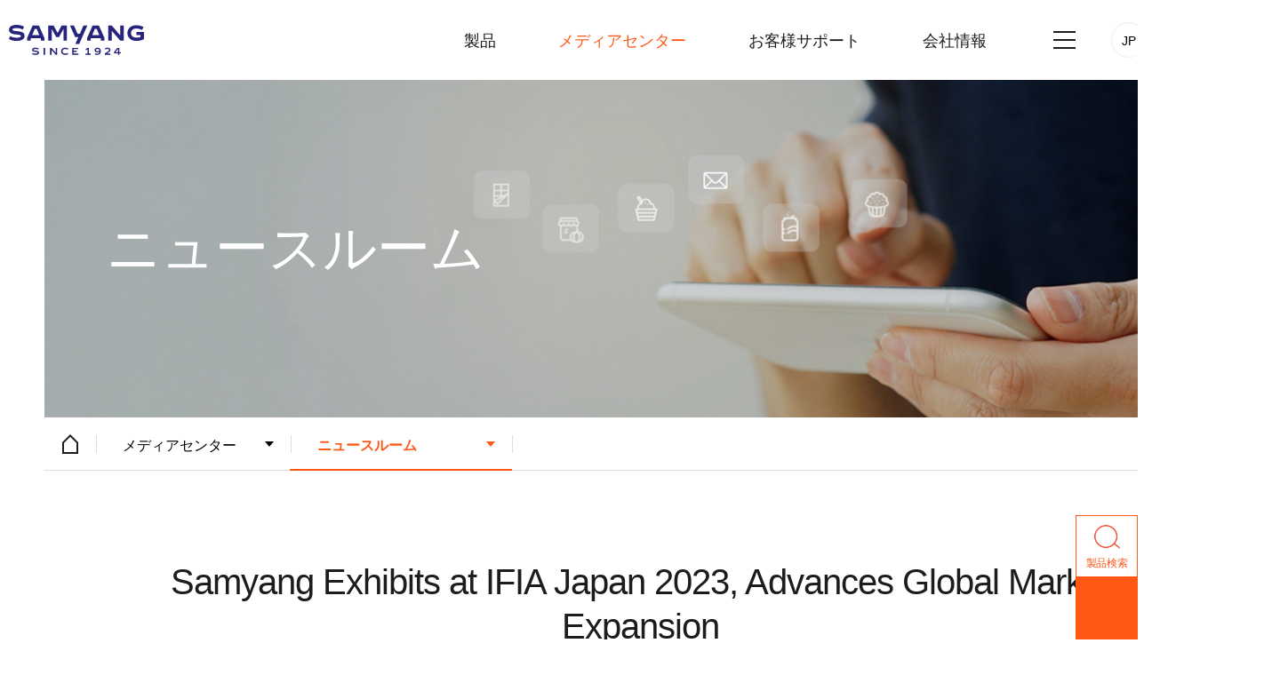

--- FILE ---
content_type: text/html;charset=UTF-8
request_url: https://www.samyangspecialty.com/jp/media/newsroom/view?idx=454
body_size: 40768
content:


















<!DOCTYPE html>
<html lang="ko">
<head>
<meta charset="UTF-8" /> 
<meta name="viewport" content="width=1440" />
<meta property="og:title" content="">
<meta property="og:description" content="Samyang Exhibits at IFIA Japan 2023, Advances Global Market Expansion">
<meta property="og:image" content="https://samyangspecialty.com/upload/news/4cc90b7e4d664f9689c2e7c0a414c46e.jpg">
<meta name="naver-site-verification" content="011f2d51cc0d741119f783c7561e67d0a7d560c3" />
<meta property="og:url" content="">
<link rel="shortcut icon" href="/resources/images/common/favicon.svg">
<link rel="stylesheet" href="/resources/css/jp/style.css">
<!-- Google Tag Manager -->
<script>(function(w,d,s,l,i){w[l]=w[l]||[];w[l].push({'gtm.start':
        new Date().getTime(),event:'gtm.js'});var f=d.getElementsByTagName(s)[0],
    j=d.createElement(s),dl=l!='dataLayer'?'&l='+l:'';j.async=true;j.src=
    'https://www.googletagmanager.com/gtm.js?id='+i+dl;f.parentNode.insertBefore(j,f);
})(window,document,'script','dataLayer','GTM-K7RQ9PQB');</script>
<!-- End Google Tag Manager -->
<meta name="keywords" content="Samyang Specialty、Samyangスペシャルティ、食品素材、食品素材、ニュースルーム">
<meta name="description" content="Samyang Specialtyニュース詳細を見る">
<title>ニュースルームㅣメディアセンターㅣSamyang Specialty</title>
</head>

<body>
    <div class="wrap media newsroom view">
        <!-- HEADER -->
        






<div class="skip_navi">
    <a href="#content">본문 바로가기</a>
    <a href="#gnb">대메뉴 바로가기</a>
</div>

<div id="headerWrap" class="header_wrap">
    <div class="header_inner_wrap">
        <div class="header">
            <h1 class="logo">
                <a href="/jp/index" onclick="gtag('event', 'CI', {'event_category':'GNB', 'event_label':'SIBU_JP_W'});"><span class="ir">삼양사 Samyang Specialty</span></a>
            </h1>

            <!-- </div> -->
            <div class="gnb">
                <ul class="gnb_wrap">
                    <li class="depth1_wrap">
                        <a href="/jp/product/Ingredients/allulose" data-depth='depth1' class="depth1_tit" onclick="gtag('event', 'Product', {'event_category':'GNB', 'event_label':'SIBU_JP_W'});">製品</a>
                        <div class="depth2_wrap">
                            <div class="depth2_list product" data-num="0">
                                <div class="inner">
                                    <!--<div class="showroom">
                                        <a href="/jp/media/virtual-showroom" target="_blank" title="새창열림" onclick="gtag('event', 'MediaSenter_Virtual', {'event_category':'GNB', 'event_label':'SIBU_JP_W'});">
                                            <img src="/resources/images/jp/common/thumb_virtual_showroom2.png" alt="가상전시장">
                                            <p>バーチャル展示会</p>
                                        </a>
                                    </div>-->
                                    <ul class="depth2_prd_list">
                                        <li>
                                            <a href="/jp/product/Ingredients/allulose" data-depth='depth2' class="depth2_tit" onclick="gtag('event', 'Product_Ingredients', {'event_category':'GNB', 'event_label':'SIBU_JP_W'});">素材</a>
                                            <ul class="depth3_wrap">
                                                <li><a href="/jp/product/Ingredients/allulose" data-depth='depth3' class="depth3_tit" onclick="gtag('event', 'Product_Ingredients_Allulose', {'event_category':'GNB', 'event_label':'SIBU_JP_W'});">Nexweet<sup>®</sup> アルロース</a></li>
                                                <li><a href="/jp/product/Ingredients/dietary-fiber" data-depth='depth3' class="depth3_tit" onclick="gtag('event', 'Product_Ingredients_NMD', {'event_category':'GNB', 'event_label':'SIBU_JP_W'});">Fiberest<sup>®</sup> 難消化性デキストリン</a></li>
                                            </ul>
                                        </li>
                                        <li>
                                            <a href="/jp/product/category/beverage-alcohol" data-depth='depth2' class="depth2_tit" onclick="gtag('event', 'Product_Category', {'event_category':'GNB', 'event_label':'SIBU_JP_W'});">カテゴリー</a>
                                            <ul class="depth3_wrap">
                                                <li><a href="/jp/product/category/beverage-alcohol" data-depth='depth3' class="depth3_tit" onclick="gtag('event', 'Product_Category_BeverageAlcohol', {'event_category':'GNB', 'event_label':'SIBU_JP_W'});">飲料＆酒類</a></li>
                                                <li><a href="/jp/product/category/baked-goods" data-depth='depth3' class="depth3_tit" onclick="gtag('event', 'Product_Category_BakedGoods', {'event_category':'GNB', 'event_label':'SIBU_JP_W'});">スナック＆ベーカリー</a></li>
                                                <li><a href="/jp/product/category/confectionary" data-depth='depth3' class="depth3_tit" onclick="gtag('event', 'Product_Category_Confectionary', {'event_category':'GNB', 'event_label':'SIBU_JP_W'});">キャンディ＆チョコレート＆ゼリー</a></li>
                                                <li><a href="/jp/product/category/dairy-icecream" data-depth='depth3' class="depth3_tit" onclick="gtag('event', 'Product_Category_Dairy', {'event_category':'GNB', 'event_label':'SIBU_JP_W'});">乳製品＆アイスクリーム</a></li>
                                                <li><a href="/jp/product/category/sauce-syrup" data-depth='depth3' class="depth3_tit" onclick="gtag('event', 'Product_Category_sauce-syrup', {'event_category':'GNB', 'event_label':'SIBU_JP_W'});">ソース＆シロップ</a></li>
                                                <li><a href="/jp/product/category/spread" data-depth='depth3' class="depth3_tit" onclick="gtag('event', 'Product_Category_Spread', {'event_category':'GNB', 'event_label':'SIBU_JP_W'});">ジャム＆クリーム</a></li>
                                            </ul>
                                        </li>
                                        <li>
                                            <a href="/jp/product/concept/sugar-reduction" data-depth='depth2' class="depth2_tit" onclick="gtag('event', 'Product_Concept', {'event_category':'GNB', 'event_label':'SIBU_JP_W'});">コンセプト</a>
                                            <ul class="depth3_wrap">
                                                <li><a href="/jp/product/concept/sugar-reduction" data-depth='depth3' class="depth3_tit" onclick="gtag('event', 'Product_Concept_SugarReduction', {'event_category':'GNB', 'event_label':'SIBU_JP_W'});">糖類・糖質低減</a></li>
                                                <li><a href="/jp/product/concept/calorie-reduction" data-depth='depth3' class="depth3_tit" onclick="gtag('event', 'Product_Concept_CalorieReduction', {'event_category':'GNB', 'event_label':'SIBU_JP_W'});">カロリー低減</a></li>
                                                <li><a href="/jp/product/concept/dietaryfiber-prebiotics" data-depth='depth3' class="depth3_tit" onclick="gtag('event', 'Product_Concept_DietaryFiber', {'event_category':'GNB', 'event_label':'SIBU_JP_W'});">食物繊維＆プレバイオティクス</a></li>
                                                <li><a href="/jp/product/concept/texture-improvement" data-depth='depth3' class="depth3_tit" onclick="gtag('event', 'Product_Concept_Texture', {'event_category':'GNB', 'event_label':'SIBU_JP_W'});">食感改善</a></li>
                                                <li><a href="/jp/product/concept/added-functionality" data-depth='depth3' class="depth3_tit" onclick="gtag('event', 'Product_Concept_AddedFunctionality', {'event_category':'GNB', 'event_label':'SIBU_JP_W'});">機能性付与</a></li>
                                                <li><a href="/jp/product/concept/clean-label" data-depth='depth3' class="depth3_tit" onclick="gtag('event', 'Product_Concept_CleanLabel', {'event_category':'GNB', 'event_label':'SIBU_JP_W'});">クリーンラベル</a></li>
                                            </ul>
                                        </li>
                                    </ul>
                                </div>
                            </div>
                        </div>
                    </li>
                    <li class="depth1_wrap">
                        <a href="/jp/media/newsroom/list" data-depth='depth1' class="depth1_tit" onclick="gtag('event', 'MediaSenter', {'event_category':'GNB', 'event_label':'SIBU_JP_W'});">メディアセンター</a>
                        <div class="depth2_wrap">
                            <ul class="depth2_list media">
                                <li><a href="/jp/media/newsroom/list" data-depth='depth2' class="depth2_tit" onclick="gtag('event', 'MediaSenter_Newsroom', {'event_category':'GNB', 'event_label':'SIBU_JP_W'});">ニュースルーム</a></li>
                                <li><a href="/jp/media/webinar/list" data-depth='depth2' class="depth2_tit" onclick="gtag('event', 'MediaSenter_Webinar', {'event_category':'GNB', 'event_label':'SIBU_JP_W'});">ウェビナー</a></li>
                                <li><a href="/jp/media/video/list" data-depth='depth2' class="depth2_tit" onclick="gtag('event', 'MediaSenter_Video', {'event_category':'GNB', 'event_label':'SIBU_JP_W'});">動画</a></li>
                                <li><a href="/jp/media/exhibition/hi_japan_2025" data-depth='depth2' class="depth2_tit">展示会</a></li>
                               <!-- <li><a href="/jp/media/virtual-showroom" target="_blank" title="새창열림" onclick="gtag('event', 'MediaSenter_Virtual', {'event_category':'GNB', 'event_label':'SIBU_JP_W'});" data-depth='depth2' class="depth2_tit">バーチャル展示会</a></li>-->
                            </ul>
                        </div>
                    </li>
                    <li class="depth1_wrap">
                        <a href="/jp/support/inquiry/product" data-depth='depth1' class="depth1_tit" onclick="gtag('event', 'Support', {'event_category':'GNB', 'event_label':'SIBU_JP_W'});">お客様サポート</a>
                        <div class="depth2_wrap">
                            <ul class="depth2_list support">
                                <li>
                                    <a href="/jp/support/inquiry/product" data-depth='depth2' class="depth2_tit" onclick="gtag('event', 'Support_Inquiry', {'event_category':'GNB', 'event_label':'SIBU_JP_W'});">お問い合わせ</a>
                                    <ul class="depth3_wrap">
                                        <li><a href="/jp/support/inquiry/product" data-depth='depth3' class="depth3_tit" onclick="gtag('event', 'Support_Inquiry_Product', {'event_category':'GNB', 'event_label':'SIBU_JP_W'});">製品関連</a></li>
                                        <li><a href="/jp/support/inquiry/sample" data-depth='depth3' class="depth3_tit" onclick="gtag('event', 'Support_Inquiry_Sample', {'event_category':'GNB', 'event_label':'SIBU_JP_W'});">サンプル依頼</a></li>
                                        <li><a href="/jp/support/inquiry/partnership" data-depth='depth3' class="depth3_tit" onclick="gtag('event', 'Support_Inquiry_Partnership', {'event_category':'GNB', 'event_label':'SIBU_JP_W'});">パートナーシップ</a></li>
                                    </ul>
                                </li>
                                <li><a href="/jp/support/library" data-depth='depth2' class="depth2_tit" onclick="gtag('event', 'Support_library', {'event_category':'GNB', 'event_label':'SIBU_JP_W'});">ライブラリ</a></li>
                                <li><a href="/jp/support/subscription" data-depth='depth2' class="depth2_tit" onclick="gtag('event', 'Support_Subscription', {'event_category':'GNB', 'event_label':'SIBU_JP_W'});">チャンネル登録</a></li>
                                <li><a href="/jp/support/calculator" data-depth='depth2' class="depth2_tit" onclick="alert('Samyangからのメッセージ : サービス準備中です。'); return false; gtag('event', 'Support_Calculator', {'event_category':'GNB', 'event_label':'SIBU_JP_W'});">栄養成分計算機</a></li>
                            </ul>
                        </div>
                    </li>
                    <li class="depth1_wrap">
                        <a href="/jp/company/info" data-depth='depth1' class="depth1_tit" onclick="gtag('event', 'Company', {'event_category':'GNB', 'event_label':'SIBU_JP_W'});">会社情報</a>
                        <div class="depth2_wrap">
                            <ul class="depth2_list company">
                                <li><a href="/jp/company/info" data-depth='depth2' class="depth2_tit" onclick="gtag('event', 'Company_info', {'event_category':'GNB', 'event_label':'SIBU_JP_W'});">会社概要</a></li>
                                <li><a href="/jp/company/history" data-depth='depth2' class="depth2_tit" onclick="gtag('event', 'Company_history', {'event_category':'GNB', 'event_label':'SIBU_JP_W'});">沿革</a></li>
                                <li><a href="/jp/company/rnd" data-depth='depth2' class="depth2_tit" onclick="gtag('event', 'Company_R&D', {'event_category':'GNB', 'event_label':'SIBU_JP_W'});">R&#38;D</a></li>
                                <li><a href="/jp/company/global-network" data-depth='depth2' class="depth2_tit" onclick="gtag('event', 'Company_GlobalNetwork', {'event_category':'GNB', 'event_label':'SIBU_JP_W'});">グローバルネットワーク</a></li>
                                
                                <li class="banner_100th anniversary_100th">
                                    <img src="/resources/images/jp/common/100th_banner_pc.png" alt="">
                                </li>
                                
                            </ul>
                        </div>
                    </li>
                </ul>
                <button type="button" class="burger">
                    <span></span>
                    <span></span>
                    <span></span>
                </button>
                <ul class="lang_list">
                    <li><a ef="javascript:;" class="current" onclick="openLang(this); gtag('event', 'Language_JP', {'event_category':'GNB', 'event_label':'SIBU_JP_W'});">JP</a></li>
                    <li><a href="/kr/index" onclick="gtag('event', 'Language_KR', {'event_category':'GNB', 'event_label':'SIBU_JP_W'});">KR</a></li>
                    <li><a href="/en/index" onclick="gtag('event', 'Language_EN', {'event_category':'GNB', 'event_label':'SIBU_JP_W'});">EN</a></li>
                    <li><a href="/cn/index" onclick="gtag('event', 'Language_CN', {'event_category':'GNB', 'event_label':'SIBU_JP_W'});">CN</a></li>
                </ul>
                <button id="prdSearchBtn" class="btn btn_prd_search" onclick="openCompareLayer('layer_search'); gtag('event', 'ProductSearch', {'event_category':'GNB', 'event_label':'SIBU_JP_W'});">製品検索</button>
            </div>
            <div class="all_menu" id="allMenu">
                <div class="btn_close">
                    <span></span>
                    <span></span>
                </div>
            </div>
        </div>
    </div>
</div>

<!-- 제품 비교 -->
<div class="compare_layer_popup" >
    <!-- 제품찾기 -->
    






    <form name="searchProductForm" action="/jp/product-search" method="get">
    <div class="tab_cont" data-content="search">
       <!-- search -->
        <div class="search_wrap">
            <div class="txt_box">
                <span>製品検索</span>
                <p class="title">どんな製品を<br>お探しですか？</p>
            </div>
            <div class="input_box has_btn">
                <input type="text" name="keyword" autocomplete="off" placeholder="製品名を入力してください。" data-gtag-input="compareSearch">
                <button class="btn btn_search" onclick="gtagSearch(this, 'GNB', 'ProductSearch_top');"  data-gtag-btn="compareSearch">검색</button>
            </div>
        </div>
        <!--// search -->
        <!-- select -->
        <div class="select_wrap">
            <!-- 소재 -->
            <div class="select_item">
                <div class="selected_list">
                    <button type="button" class="select_tit">素材</button>
                </div>
                <div class="dropdown_list">
                    <div class="check_box theme2">
                        <ul>
                            <li class="item">
                                <input type="checkbox" id="layeySearchMaterialAll" class="select_all">
                                <label for="layeySearchMaterialAll"><span>全体</span></label>
                            </li>
                            
                                
                                
                                <li class="item">
                                    <input type="checkbox" name="in_cate" value="A_IN_001" id="layeySearchMaterial1"> 
                                    <label for="layeySearchMaterial1"><span>アルロース</span></label>
                                </li>
                                
                                <li class="item">
                                    <input type="checkbox" name="in_cate" value="A_IN_002" id="layeySearchMaterial2"> 
                                    <label for="layeySearchMaterial2"><span>難消化性デキストリン</span></label>
                                </li>
                                
                                
                            
                        </ul>
                    </div>
                </div>
            </div>
            <!--// 소재 -->

            <!-- 카테고리 -->
            <div class="select_item">
                <div class="selected_list">
                    <button type="button" class="select_tit">カテゴリー</button>
                </div>
                <div class="dropdown_list">
                    <div class="check_box theme2">
                        <ul>
                            <li class="item">
                                <input type="checkbox" id="layeySearchCategoryAll" class="select_all">
                                <label for="layeySearchCategoryAll"><span>全体</span></label>
                            </li>
                            
                                
                                
                                <li class="item">
                                    <input type="checkbox" name="ca_cate" value="A_CA_001" id="layeySearchCategory1"> 
                                    <label for="layeySearchCategory1"><span>飲料＆酒類</span></label>
                                </li>
                                
                                <li class="item">
                                    <input type="checkbox" name="ca_cate" value="A_CA_002" id="layeySearchCategory2"> 
                                    <label for="layeySearchCategory2"><span>スナック＆ベーカリー</span></label>
                                </li>
                                
                                <li class="item">
                                    <input type="checkbox" name="ca_cate" value="A_CA_003" id="layeySearchCategory3"> 
                                    <label for="layeySearchCategory3"><span>キャンディ＆ チョコレート＆ゼリー</span></label>
                                </li>
                                
                                <li class="item">
                                    <input type="checkbox" name="ca_cate" value="A_CA_004" id="layeySearchCategory4"> 
                                    <label for="layeySearchCategory4"><span>乳製品＆ アイスクリーム</span></label>
                                </li>
                                
                                <li class="item">
                                    <input type="checkbox" name="ca_cate" value="A_CA_005" id="layeySearchCategory5"> 
                                    <label for="layeySearchCategory5"><span>ソース＆シロップ</span></label>
                                </li>
                                
                                <li class="item">
                                    <input type="checkbox" name="ca_cate" value="A_CA_006" id="layeySearchCategory6"> 
                                    <label for="layeySearchCategory6"><span>ジャム＆クリーム</span></label>
                                </li>
                                
                                
                            
                        </ul>
                    </div>
                </div>
            </div>
            <!--// 카테고리 -->

            <!-- 컨셉 -->
            <div class="select_item">
                <div class="selected_list">
                    <button type="button" class="select_tit">コンセプト</button>
                </div>
                <div class="dropdown_list">
                    <div class="check_box theme2">
                        <ul>
                            <li class="item">
                                <input type="checkbox" id="layeySearchConceptAll" class="select_all">
                                <label for="layeySearchConceptAll"><span>全体</span></label>
                            </li>
                            
                                
                                
                                <li class="item">
                                    <input type="checkbox" name="co_cate" value="A_CO_001" id="layeySearchConcept1"> 
                                    <label for="layeySearchConcept1"><span>糖類・糖質低減</span></label>
                                </li>
                                
                                <li class="item">
                                    <input type="checkbox" name="co_cate" value="A_CO_002" id="layeySearchConcept2"> 
                                    <label for="layeySearchConcept2"><span>カロリー低減</span></label>
                                </li>
                                
                                <li class="item">
                                    <input type="checkbox" name="co_cate" value="A_CO_003" id="layeySearchConcept3"> 
                                    <label for="layeySearchConcept3"><span>食物繊維＆ プレバイオティクス</span></label>
                                </li>
                                
                                <li class="item">
                                    <input type="checkbox" name="co_cate" value="A_CO_004" id="layeySearchConcept4"> 
                                    <label for="layeySearchConcept4"><span>食感改善</span></label>
                                </li>
                                
                                <li class="item">
                                    <input type="checkbox" name="co_cate" value="A_CO_005" id="layeySearchConcept5"> 
                                    <label for="layeySearchConcept5"><span>機能性付与</span></label>
                                </li>
                                
                                <li class="item">
                                    <input type="checkbox" name="co_cate" value="A_CO_006" id="layeySearchConcept6"> 
                                    <label for="layeySearchConcept6"><span>クリーンラベル</span></label>
                                </li>
                                
                                
                            
                        </ul>
                    </div>
                </div>
            </div>
            <!--// 컨셉 -->
        </div>
        <!--// select -->

        <button type="submit" class="btn btn_submit" data-gtag-btn="compareSearch" onclick="gtagSearch(this, 'GNB', 'ProductSearch_bottom');">検索</button>
       
        <ul class="util">
            <li class="inquiry"><a href="/jp/support/inquiry/product" class="btn" onclick="gtag('event', 'Search_Inquiry', {'event_category':'GNB', 'event_label':'SIBU_JP_W'});">お問い合わせ</a></li>
            <li class="interest"><a href="/jp/support/subscription" class="btn" onclick="gtag('event', 'Search_Subscription', {'event_category':'GNB', 'event_label':'SIBU_JP_W'});">チャンネル登録</a></li>
        </ul>
    </div>
</form>
    <!--// 제품찾기 -->

    <button class="btn btn_close" onclick="closeCompareLayer()">닫기</button>
</div>
<!-- //제품 비교 -->

        <div class="container">
            <!-- Sub Visual -->
            <div class="section_visual media">
                <div class="visual_inner_wrap">
                    <div class="inner">
                        <div class="txt_box">
                            <h2 class="sub_title">ニュースルーム</h2>
                        </div>
                    </div>
                </div>
            </div>

            <!-- Sub Location -->
            <div class="sub_location"></div>

            <div id="content" class="section_content">
                <div class="content">
                    <div class="board_view">  
                        <!-- 제목 -->
                        <div class="board_head">
                            <h3 class="cont_tit cont_tit view">Samyang Exhibits at IFIA Japan 2023, Advances Global Market Expansion</h3>
                            
                            <span class="date">2023.05.22</span>
                        </div>
                        <!--// 제목 -->

                        <!-- 내용 -->
                        <div class="board_cont">
                        	
                            <p>- Held a booth at IFIA Japan 2023 from the May 17th to 19th</p><p>- Exhibited innovative food ingredients such as resistant dextrin, allulose, and kestose</p><p>- Presented research data on specialty ingredients applicable to various food categories, attracting local buyers' attention</p><p><br></p><p><img src="/upload/editor/c97b9d5c647b43dd812126908a0b21d7.jpg" style="width: 1258.83px;"><br></p><p>▲Pic 1. Samyang's promotional booth at IFIA Japan 2023</p><p><br></p><p><img src="/upload/editor/81712adcfea34a579651b96a56219cdb.jpg" style="width: 1050px;"><br></p><p>▲ Pic 2. Samyang's promotional booth at IFIA Japan 2023</p><p><br></p><p>Samyang Corporation is expanding local sales channels in Japan after having exhibited highly-functional specialty food ingredients at this year's International Food Ingredients &amp; Additives Exhibition and Conference (IFIA).</p><p><br></p><p>Samyang, a food-focused subsidiary of Samyang Holdings Corporation led by CEO Nak-hyeon Choi, announced on the 22nd that it participated in IFIA Japan 2023, which took place over three days from May 17th to 19th at Tokyo Big Sight (Tokyo International Exhibition Center). During the event, the Samyang booth received more than 1,200 visitors, showcasing its success.</p><p><br></p><p>IFIA is an international food exhibition where new products and technologies in the field of food ingredients and additives are presented, attracting around 300 companies and 30,000 visitors from all over the world. Samyang participated in the exhibition for the third consecutive year, demonstrating its excellent technologies and showcasing specialty ingredients.</p><p><br></p><p>At this year's exhibition, Samyang prominently introduced resistant dextrin (a.k.a. indigestible maltodextrin), a functional food ingredient. Resistant dextrin, which is a type of soluble dietary fiber, can aid in suppressing post-meal blood sugar spikes, improving serum triglyceride levels, and promoting smooth bowel movements, making it a valuable ingredient for functional foods. Currently, Samyang produces powder and liquid types of resistant dextrin under the brand Fiberest.</p><p><br></p><p>During the exhibition, an on-site seminar was held to showcase the functionality and properties of Fiberest, focusing on its masking effects of off-flavor, and excellent freeze-thaw stability. Research data on various food types to which resistant dextrin can be applied based on its functionality and properties garnered significant interest from local customers. The booth displayed products of various categories to which the ingredient was applied, aiding in the visitors' understanding of the ingredient's potential.</p><p><br></p><p>Samyang also promoted the main product, allulose. Allulose is a sweet component found in figs-and grapes, offering a sugar-like sweetness but with zero calories, which makes it a next generation healthy alternative sweetener. Samyang succeeded in mass-producing liquid&ndash;type allulose by using its self-developed enzyme. Currently, allulose is used in a wide range of food categories in Korea such as carbonated beverages, dairy products, and sauces.</p><p><br></p><p>Samyang also took steps in promoting kestose, a brand new food ingredient. Kestose is a major component of fructooligosaccharides, and Samyang was the first company in Korea to successfully develop the ingredient. Research conducted in collaboration with Asan Medical Center and through animal testing confirmed its potential to improve skin condition.</p><p><br></p><p>Samyang plans to actively participate in other similar domestic and international events for continued promotion of its specialty ingredients. From the 30th of this month to June 2nd, Samyang will participate in Seoul Food 2023, which will take place at KINTEX in Ilsan, to exhibit its prebiotic ingredients.</p><p><br></p><p>Sang-hun Lee, Head of the Food Business Unit at Samyang, stated, "Participating in this exhibition holds deep significance as it expands our opportunities to promote resistant dextrin." He added, "We will continue to create opportunities to showcase Samyang's excellent technology and food ingredients.</p><div style="text-align: center;"><br></div>
                        </div>
                        <!--// 내용 -->
  
                        <ul class="board_page">
                            <li>
                                
                                
                                
                                <a href="./view?idx=425&currentPageNo=1" class="list_btn list_btn_prev">
                                    <p class="view_txt indicator"><span>前の記事へ</span></p>
                                    <p class="view_txt tit">Samyang Corp. Promoted Specialty Ingredients at HI JAPAN 2022</p>
                                    
                                    <p class="view_txt date">2022.10.17</p>
                                </a>
                                
                                
                                
                            </li> 
                            <li> 
                                
                                
                                
                                <a href="./view?idx=457&currentPageNo=1" class="list_btn list_btn_next">
                                    <p class="view_txt indicator"><span>次の記事へ</span></p>
                                    <p class="view_txt tit">Samyang Explores Global Market Opportunities at IFT FIRST 2023 in Chicago</p>
                                    
                                    <p class="view_txt date">2023.07.20</p>
                                </a>
                                
                                
                                
                            </li>
                        </ul>
                    </div> 

                    <!-- 목록 -->
                    <div class="wrap_btn">
                        
                        <a href="./list?currentPageNo=1" class="btn btn_list">リスト</a>
                    </div>
                </div>
            </div>
        </div>

        <!-- FOOTER -->
        

<div class="modal modal_email" id="email" style="display: none;">
    <div class="content">
        <h3 class="cont_tit cont_tit_md">Eメール無断収集拒否</h3>
        <p class="desc">
            本ウェブサイトに掲載されているメールアドレスを、メールアドレス収集プログラムや
            その他の技術的装置を利用して無断で収集することを拒否し、これに違反した場合、<em>情報通信網法により刑事処罰</em>されますので、ご注意ください。
        </p>
        <span class="date">掲示日 2021.12.08</span>
    </div>
</div>

<div class="footer">
    <div class="floating">
        <button class="btn btn_top" onclick="btnScrollTop()">TOP</button>
        <div class="top_fixed">
            <a href="/jp/product-search?keyword=" class="btn btn_floating_search" onclick="gtag('event', 'Goto_search', {'event_category':'Quick', 'event_label':'SIBU_JP_W'});">製品検索</a>
            <!--<a href="/jp/support/calculator" class="btn btn_floating_calculator" onclick="gtag('event', 'Goto_calculator', {'event_category':'Quick', 'event_label':'SIBU_JP_W'});">栄養成分<br />計算機</a>-->
            <a href="javascript:void(0)" class="btn btn_floating_chatbot position-right-bottom"></a>
        </div>
    </div>
    <div class="footer_top">
        <div class="inner">
            <ul class="link_util">
                <li><a href="/jp/guide/privacy" class="highlight" onclick="gtag('event', 'PrivacyPolicy', {'event_category':'FOOTER', 'event_label':'SIBU_JP_W'});">個人情報処理方針</a></li>
                <li><a href="/jp/guide/terms-of-use" onclick="gtag('event', 'TermsOfUse', {'event_category':'FOOTER', 'event_label':'SIBU_JP_W'});">利用規約</a></li>
                <li><a href="javascript:;" onclick="openModal('email'); gtag('event', 'EmailSecurity', {'event_category':'FOOTER', 'event_label':'SIBU_JP_W'});">Eメール無断収集拒否</a></li>
                <li><a href="https://www.linkedin.com/showcase/samyangspecialtyingredients/?viewAsMember=true" target="_blank" class="linkedin" onclick="gtag('event', 'LinkedinBtn', {'event_category':'FOOTER', 'event_label':'SIBU_JP_W'})">Follow us on <img src="/resources/images/jp/common/linkedin_logo.png" alt="LinkedIn"></a></li>
            </ul>
            <div class="family_site">
                <button onclick="openFamilySite(); gtag('event', 'FamilySite', {'event_category':'FOOTER', 'event_label':'SIBU_JP_W'});" class="btn btn_fs">family site</button>
                <div class="wrap_list pop_menu">
                    <div class="col">
                        <div class="list">
                            <h4 class="tit">三養グループ</h4>
                            <ul>
                                <li><a href="https://www.samyang.com/en/index" target="_blank" title="새창열림" onclick="gtag('event', 'FamilySite_SamyangHoldings', {'event_category':'FOOTER', 'event_label':'SIBU_JP_W'});">三養ホールディングス</a></li>
                            </ul>
                            <h4 class="tit">食品</h4>
                            <ul>
                                <li><a href="https://www.samyangcorp.com/en/index" target="_blank" title="새창열림" onclick="gtag('event', 'FamilySite_Samyang', {'event_category':'FOOTER', 'event_label':'SIBU_JP_W'});">三養社</a></li>
                            </ul>
                            <h4 class="tit">ブランド</h4>
                            <ul>
                                <li><a href="https://aboutmeshop.com/" target="_blank" title="새창열림" onclick="gtag('event', 'FamilySite_aboutme', {'event_category':'FOOTER', 'event_label':'SIBU_JP_W'});">About Me</a></li>
                                <li><a href="https://easytomorrow.com/jpn/index" target="_blank" title="새창열림" onclick="gtag('event', 'FamilySite_easytomorrow', {'event_category':'FOOTER', 'event_label':'SIBU_JP_W'});">サンケファン</a></li>
                                <li><a href="https://www.samyangcorp.com/en/food-business/consumption-goods" target="_blank" title="새창열림" onclick="gtag('event', 'FamilySite_ qone', {'event_category':'FOOTER', 'event_label':'SIBU_JP_W'});">Q.One</a></li>
                                <li><a href="https://www.serveq.co.kr/" target="_blank" title="새창열림" onclick="gtag('event', 'FamilySite_serveq', {'event_category':'FOOTER', 'event_label':'SIBU_JP_W'});">Serve Q</a></li>
                            </ul>
                        </div>
                    </div>
                </div>
            </div>
        </div>
    </div>
    <div class="footer_bot">
        <div class="inner">
            <div class="logo">
                <img src="/resources/images/jp/common/footer_cl.svg" alt="">
            </div>
            <div class="copy">
                <div class="addr">
                    <span>Samyang Discovery Center, 295 Pangyo-ro, Bundang-gu, Seongnam-si, Gyeonggi-do</span>
                    <span>TEL: +82-2-2157-9114</span>
                    <span>FAX: +82-2-2157-9069</span>
                </div>
                <p class="copyright">COPYRIGHT © SAMYANG CORPORATION. ALL RIGHTS RESERVED.</p>
            </div>
        </div>
    </div>
</div>



<!-- 일문 PC/MOBILE -->
<!-- Global site tag (gtag.js) - Google Analytics -->
<script async src="https://www.googletagmanager.com/gtag/js?id=UA-201445275-12"></script>
<script>
  window.dataLayer = window.dataLayer || [];
  function gtag(){dataLayer.push(arguments);}
  gtag('js', new Date());

  gtag('config', 'UA-201445275-12');
</script>
<!-- //일문 PC/MOBILE -->

<!-- 일문 PC -->
<!-- Global site tag (gtag.js) - Google Analytics -->
<script async src="https://www.googletagmanager.com/gtag/js?id=UA-201445275-13"></script>
<script>
  window.dataLayer = window.dataLayer || [];
  function gtag(){dataLayer.push(arguments);}
  gtag('js', new Date());

  gtag('config', 'UA-201445275-13');
</script>
<!-- //일문 PC -->

<!-- script -->
<script src="/resources/js/lib/jquery-1.12.4.min.js"></script> 
<script src="/resources/js/plugin/jquery.nice-select.js"></script>
<script src="/resources/js/plugin/jquery.mCustomScrollbar.concat.min.js"></script>
<script src="/resources/js/plugin/ScrollMagic.min.js"></script>
<script src="/resources/js/plugin/debug.addIndicators.min.js"></script>
<script src="/resources/js/plugin/TweenMax.min.js"></script>
<script src="/resources/js/plugin/animation.gsap.min.js"></script>
<script src="/resources/js/plugin/jquery.modal.min.js"></script>
<script src="/resources/js/plugin/jquery.cookie.js"></script>
<script src="/resources/js/plugin/crypto-js.min.js"></script>
<script src="/resources/js/plugin/jquery.matchHeight-min.js"></script>
<script src="/resources/js/jp/common.js"></script>
<script src="/resources/js/plugin/custom.js"></script>

<script>
  window.GitpleConfig = {"appCode":"ZacCIXlExm1bHCYB49QFbKSpbJ43v3", "userLang":"ja"};
  !function(){function e(){function e(){var e=t.contentDocument,a=e.createElement("script");a.type="text/javascript",a.async=!0,a.src=window[n]&&window[n].url?window[n].url+"/inapp-web/gitple-loader.js":"https://app.gitple.io/inapp-web/gitple-loader.js",a.charset="UTF-8",e.head&&e.head.appendChild(a)}var t=document.getElementById(a);t||((t=document.createElement("iframe")).id=a,t.style.display="none",t.style.width="0",t.style.height="0",t.addEventListener?t.addEventListener("load",e,!1):t.attachEvent?t.attachEvent("onload",e):t.onload=e,document.body.appendChild(t))}var t=window,n="GitpleConfig",a="gitple-loader-frame";if(!window.Gitple){document;var i=function(){i.ex&&i.ex(arguments)};i.q=[],i.ex=function(e){i.processApi?i.processApi.apply(void 0,e):i.q&&i.q.push(e)},window.Gitple=i,t.attachEvent?t.attachEvent("onload",e):t.addEventListener("load",e,!1)}}();
  Gitple('boot');
</script>
<script>
$(document).on('click', '#gitple-launcher', function() {
    gtag('event', 'Goto_chatbot', {'event_category':'Quick', 'event_label':'SIBU_JP_W'});
})
</script>
<!-- Google Tag Manager (noscript) -->
<noscript>
    <iframe src=https://www.googletagmanager.com/ns.html?id=GTM-K7RQ9PQB height="0" width="0" style="display:none;visibility:hidden"></iframe>
</noscript>
<!-- End Google Tag Manager (noscript) -->
    </div>
</body>
</html>


--- FILE ---
content_type: text/css
request_url: https://www.samyangspecialty.com/resources/css/jp/style.css
body_size: 397610
content:
@charset "UTF-8";
* {
  box-sizing: border-box;
}

html, body, div, span, object, iframe, h1, h2, h3, h4, h5, h6, p,
blockquote, pre, abbr, address, cite, code, del, dfn, em, img, ins, kbd,
q, samp, small, strong, sub, sup, var, b, i, dl, dt, dd, ol, ul, li, fieldset,
form, label, legend, table, caption, tbody, tfoot, thead, tr, th, td, article,
aside, canvas, details, figcaption, figure, footer, header, hgroup, menu, nav,
section, summary, time, mark, audio, video, button, input, select {
  margin: 0;
  padding: 0;
  border: 0;
  font-size: 100%;
  vertical-align: baseline;
  background: transparent;
  font-family: Arial, Meiryo, "Yu Gothic", "MS PGothic", "MS Gothic", sans-serif;
  font-weight: 400;
  /* letter-spacing: -0.03em; */
}

main {
  display: block;
}

img {
  max-width: 100%;
  vertical-align: middle;
}

body {
  line-height: 1;
}

article, aside, details, figcaption, figure, footer,
header, hgroup, menu, nav, section {
  display: block;
}

ul, ol, li {
  list-style: none;
}

blockquote, q {
  quotes: none;
}

blockquote:before,
blockquote:after,
q:before,
q:after {
  content: "";
  content: none;
}

a {
  margin: 0;
  padding: 0;
  font-size: 100%;
  vertical-align: baseline;
  background: transparent;
  color: inherit;
  text-decoration: none;
}

/* change colours to suit your needs */
ins {
  background-color: #ff9;
  color: #000;
  text-decoration: none;
}

/* change colours to suit your needs */
mark {
  background-color: #ff9;
  color: #000;
  font-style: italic;
  font-weight: bold;
}

del {
  text-decoration: line-through;
}

abbr[title], dfn[title] {
  border-bottom: 1px dotted;
  cursor: help;
}

table {
  border-collapse: collapse;
  border-spacing: 0;
}

/* change border colour to suit your needs */
hr {
  display: block;
  height: 1px;
  border: 0;
  border-top: 1px solid #cccccc;
  margin: 1em 0;
  padding: 0;
}

input, select, textarea {
  vertical-align: middle;
  outline: 0;
}

button {
  cursor: pointer;
}

.clearfix:after {
  content: "";
  display: table;
  clear: both;
}

.ir {
  position: absolute;
  font-size: 0;
  height: 0;
  text-indent: -9999%;
}

.editor b, .editor h1, .editor h2, .editor h3, .editor h4, .editor h5 {
  font-weight: bold;
}

::placeholder {
  color: #aaa;
}

input:focus::-webkit-input-placeholder {
  color: transparent;
}

input:focus,
select:focus,
textarea:focus {
  background: #eee !important;
}

input:-webkit-autofill,
input:-webkit-autofill:hover,
input:-webkit-autofill:focus {
  box-shadow: 0 0 0 1000px #fff inset;
  transition: background-color 5000s ease-in-out 0s;
}

@font-face {
  font-family: "Noto Sans KR";
  font-style: normal;
  font-weight: 300;
  src: url("/resources/fonts/NotoSansKR-Light.eot?#iefix") format("embedded-opentype"), url("/resources/fonts/NotoSansKR-Light.woff2") format("woff2"), url("/resources/fonts/NotoSansKR-Light.woff") format("woff");
}
@font-face {
  font-family: "Noto Sans KR";
  font-style: normal;
  font-weight: 400;
  src: url("/resources/fonts/NotoSansKR-Regular.eot?#iefix") format("embedded-opentype"), url("/resources/fonts/NotoSansKR-Regular.woff2") format("woff2"), url("/resources/fonts/NotoSansKR-Regular.woff") format("woff");
}
@font-face {
  font-family: "Noto Sans KR";
  font-style: normal;
  font-weight: 500;
  src: url("/resources/fonts/NotoSansKR-Medium.eot?#iefix") format("embedded-opentype"), url("/resources/fonts/NotoSansKR-Medium.woff2") format("woff2"), url("/resources/fonts/NotoSansKR-Medium.woff") format("woff");
}
@font-face {
  font-family: "SamYang";
  font-style: normal;
  font-weight: 400;
  src: url("/resources/fonts/SYFotfRe00.eot?#iefix") format("embedded-opentype"), url("/resources/fonts/SYFotfRe00.woff2") format("woff2"), url("/resources/fonts/SYFotfRe00.woff") format("woff");
}
@font-face {
  font-family: "SamYang";
  font-style: normal;
  font-weight: 500;
  src: url("/resources/fonts/SYFotfMe00.eot?#iefix") format("embedded-opentype"), url("/resources/fonts/SYFotfMe00.woff2") format("woff2"), url("/resources/fonts/SYFotfMe00.woff") format("woff");
}
@font-face {
  font-family: "SamYang";
  font-style: normal;
  font-weight: 600;
  src: url("/resources/fonts/SYFotfBo00.eot?#iefix") format("embedded-opentype"), url("/resources/fonts/SYFotfBo00.woff2") format("woff2"), url("/resources/fonts/SYFotfBo00.woff") format("woff");
}
@font-face {
  font-family: "SamYangNeo";
  font-style: normal;
  font-weight: 300;
  src: url("/resources/fonts/SamyangNeo-Light.eot?#iefix") format("embedded-opentype"), url("/resources/fonts/SamyangNeo-Light.woff2") format("woff2"), url("/resources/fonts/SamyangNeo-Light.woff") format("woff");
}
@font-face {
  font-family: "SamYangNeo";
  font-style: normal;
  font-weight: 400;
  src: url("/resources/fonts/SamyangNeo-Light.eot?#iefix") format("embedded-opentype"), url("/resources/fonts/SamyangNeo-Light.woff2") format("woff2"), url("/resources/fonts/SamyangNeo-Light.woff") format("woff");
}
@font-face {
  font-family: "SamYangNeo";
  font-style: normal;
  font-weight: 500;
  src: url("/resources/fonts/SamyangNeo-Light.eot?#iefix") format("embedded-opentype"), url("/resources/fonts/SamyangNeo-Light.woff2") format("woff2"), url("/resources/fonts/SamyangNeo-Light.woff") format("woff");
}
@font-face {
  font-family: "SamYangNeo";
  font-style: normal;
  font-weight: 600;
  src: url("/resources/fonts/SamyangNeo-Medium.eot?#iefix") format("embedded-opentype"), url("/resources/fonts/SamyangNeo-Medium.woff2") format("woff2"), url("/resources/fonts/SamyangNeo-Medium.woff") format("woff");
}
/* -----------------
Custom Scroll Bar
----------------- */
.mCustomScrollbar {
  -ms-touch-action: none;
  touch-action: none;
}
.mCustomScrollbar > .mCustomScrollBox > .mCSB_scrollTools.mCSB_scrollTools_onDrag {
  opacity: 1;
  filter: "alpha(opacity=100)";
  -ms-filter: "alpha(opacity=100)";
}
.mCustomScrollbar > .mCustomScrollBox ~ .mCSB_scrollTools.mCSB_scrollTools_onDrag {
  opacity: 1;
  filter: "alpha(opacity=100)";
  -ms-filter: "alpha(opacity=100)";
}

.mCustomScrollbar.mCS_no_scrollbar {
  -ms-touch-action: auto;
  touch-action: auto;
}

.mCustomScrollBox {
  position: relative;
  overflow: hidden;
  height: 100%;
  max-width: 100%;
  outline: 0;
  direction: ltr;
}
.mCustomScrollBox:hover > .mCSB_scrollTools {
  opacity: 1;
  filter: "alpha(opacity=100)";
  -ms-filter: "alpha(opacity=100)";
}
.mCustomScrollBox:hover ~ .mCSB_scrollTools {
  opacity: 1;
  filter: "alpha(opacity=100)";
  -ms-filter: "alpha(opacity=100)";
}

.mCSB_container {
  overflow: hidden;
  width: auto;
  height: auto;
}

.mCSB_container.mCS_no_scrollbar_y.mCS_y_hidden {
  margin-right: 0;
}

.mCS-dir-rtl > .mCSB_inside > .mCSB_container {
  margin-right: 0;
  margin-left: 30px;
}
.mCS-dir-rtl > .mCSB_inside > .mCSB_container.mCS_no_scrollbar_y.mCS_y_hidden {
  margin-left: 0;
}
.mCS-dir-rtl > .mCSB_inside > .mCSB_scrollTools {
  right: auto;
  left: 0;
}
.mCS-dir-rtl > .mCSB_inside > .mCSB_container_wrapper {
  margin-right: 0;
  margin-left: 30px;
}
.mCS-dir-rtl > .mCSB_outside + .mCSB_scrollTools {
  right: auto;
  left: 0;
  left: -26px;
}
.mCS-dir-rtl > .mCustomScrollBox.mCSB_vertical_horizontal.mCSB_inside > .mCSB_scrollTools.mCSB_scrollTools_horizontal {
  right: 0;
  left: 20px;
}
.mCS-dir-rtl > .mCustomScrollBox.mCSB_vertical_horizontal.mCSB_inside > .mCSB_container_wrapper.mCS_no_scrollbar_y.mCS_y_hidden + .mCSB_scrollTools ~ .mCSB_scrollTools.mCSB_scrollTools_horizontal {
  left: 0;
}
.mCS-dir-rtl > .mCSB_outside + .mCS-minimal-dark.mCSB_scrollTools_vertical {
  left: 0;
  right: auto;
}
.mCS-dir-rtl > .mCSB_outside + .mCS-minimal.mCSB_scrollTools_vertical {
  left: 0;
  right: auto;
}

.mCSB_scrollTools {
  position: absolute;
  width: 16px;
  height: auto;
  left: auto;
  top: 0;
  right: 0;
  bottom: 0;
  opacity: 1;
}
.mCSB_scrollTools .mCSB_draggerContainer {
  position: absolute;
  top: 0;
  left: 0;
  bottom: 0;
  right: 0;
  height: auto;
}
.mCSB_scrollTools a + .mCSB_draggerContainer {
  margin: 20px 0;
}
.mCSB_scrollTools .mCSB_draggerRail {
  width: 2px;
  height: 100%;
  margin: 0 auto;
  background-color: #ddd;
}
.mCSB_scrollTools .mCSB_dragger {
  cursor: pointer;
  width: 100%;
  height: 30px;
  z-index: 1;
}
.mCSB_scrollTools .mCSB_dragger .mCSB_dragger_bar {
  position: relative;
  width: 2px;
  height: 100%;
  margin: 0 auto;
  text-align: center;
  background-color: #000;
}
.mCSB_scrollTools .mCSB_buttonDown {
  display: block;
  position: absolute;
  height: 20px;
  width: 100%;
  overflow: hidden;
  margin: 0 auto;
  cursor: pointer;
  bottom: 0;
  -webkit-transition: opacity 0.2s ease-in-out, background-color 0.2s ease-in-out;
  -moz-transition: opacity 0.2s ease-in-out, background-color 0.2s ease-in-out;
  -o-transition: opacity 0.2s ease-in-out, background-color 0.2s ease-in-out;
  transition: opacity 0.2s ease-in-out, background-color 0.2s ease-in-out;
  background-image: url(mCSB_buttons.png);
  background-repeat: no-repeat;
  opacity: 0.4;
  filter: "alpha(opacity=40)";
  -ms-filter: "alpha(opacity=40)";
  background-position: 0 -20px;
}
.mCSB_scrollTools .mCSB_buttonDown:hover {
  opacity: 0.75;
  filter: "alpha(opacity=75)";
  -ms-filter: "alpha(opacity=75)";
}
.mCSB_scrollTools .mCSB_buttonDown:active, .mCSB_scrollTools .mCSB_buttonDown.nice-select.open {
  opacity: 0.9;
  filter: "alpha(opacity=90)";
  -ms-filter: "alpha(opacity=90)";
}
.mCSB_scrollTools .mCSB_buttonUp {
  display: block;
  position: absolute;
  height: 20px;
  width: 100%;
  overflow: hidden;
  margin: 0 auto;
  cursor: pointer;
  -webkit-transition: opacity 0.2s ease-in-out, background-color 0.2s ease-in-out;
  -moz-transition: opacity 0.2s ease-in-out, background-color 0.2s ease-in-out;
  -o-transition: opacity 0.2s ease-in-out, background-color 0.2s ease-in-out;
  transition: opacity 0.2s ease-in-out, background-color 0.2s ease-in-out;
  background-image: url(mCSB_buttons.png);
  background-repeat: no-repeat;
  opacity: 0.4;
  filter: "alpha(opacity=40)";
  -ms-filter: "alpha(opacity=40)";
  background-position: 0 0;
}
.mCSB_scrollTools .mCSB_buttonUp:hover {
  opacity: 0.75;
  filter: "alpha(opacity=75)";
  -ms-filter: "alpha(opacity=75)";
}
.mCSB_scrollTools .mCSB_buttonUp:active, .mCSB_scrollTools .mCSB_buttonUp.nice-select.open {
  opacity: 0.9;
  filter: "alpha(opacity=90)";
  -ms-filter: "alpha(opacity=90)";
}
.mCSB_scrollTools .mCSB_buttonLeft {
  -webkit-transition: opacity 0.2s ease-in-out, background-color 0.2s ease-in-out;
  -moz-transition: opacity 0.2s ease-in-out, background-color 0.2s ease-in-out;
  -o-transition: opacity 0.2s ease-in-out, background-color 0.2s ease-in-out;
  transition: opacity 0.2s ease-in-out, background-color 0.2s ease-in-out;
  background-image: url(mCSB_buttons.png);
  background-repeat: no-repeat;
  opacity: 0.4;
  filter: "alpha(opacity=40)";
  -ms-filter: "alpha(opacity=40)";
  background-position: 0 -40px;
}
.mCSB_scrollTools .mCSB_buttonLeft:hover {
  opacity: 0.75;
  filter: "alpha(opacity=75)";
  -ms-filter: "alpha(opacity=75)";
}
.mCSB_scrollTools .mCSB_buttonLeft:active, .mCSB_scrollTools .mCSB_buttonLeft.nice-select.open {
  opacity: 0.9;
  filter: "alpha(opacity=90)";
  -ms-filter: "alpha(opacity=90)";
}
.mCSB_scrollTools .mCSB_buttonRight {
  -webkit-transition: opacity 0.2s ease-in-out, background-color 0.2s ease-in-out;
  -moz-transition: opacity 0.2s ease-in-out, background-color 0.2s ease-in-out;
  -o-transition: opacity 0.2s ease-in-out, background-color 0.2s ease-in-out;
  transition: opacity 0.2s ease-in-out, background-color 0.2s ease-in-out;
  background-image: url(mCSB_buttons.png);
  background-repeat: no-repeat;
  opacity: 0.4;
  filter: "alpha(opacity=40)";
  -ms-filter: "alpha(opacity=40)";
  background-position: 0 -56px;
}
.mCSB_scrollTools .mCSB_buttonRight:hover {
  opacity: 0.75;
  filter: "alpha(opacity=75)";
  -ms-filter: "alpha(opacity=75)";
}
.mCSB_scrollTools .mCSB_buttonRight:active, .mCSB_scrollTools .mCSB_buttonRight.nice-select.open {
  opacity: 0.9;
  filter: "alpha(opacity=90)";
  -ms-filter: "alpha(opacity=90)";
}
.mCSB_scrollTools .mCSB_dragger.mCSB_dragger_onDrag .mCSB_dragger_bar {
  background-color: #000;
}

.mCSB_outside + .mCSB_scrollTools {
  right: -26px;
}

.mCSB_scrollTools_vertical.mCSB_scrollTools_onDrag_expand .mCSB_dragger.mCSB_dragger_onDrag_expanded .mCSB_dragger_bar {
  width: 12px;
}
.mCSB_scrollTools_vertical.mCSB_scrollTools_onDrag_expand .mCSB_draggerContainer:hover .mCSB_dragger .mCSB_dragger_bar {
  width: 12px;
}
.mCSB_scrollTools_vertical.mCSB_scrollTools_onDrag_expand .mCSB_draggerContainer:hover .mCSB_draggerRail {
  width: 8px;
}
.mCSB_scrollTools_vertical.mCSB_scrollTools_onDrag_expand .mCSB_dragger.mCSB_dragger_onDrag_expanded + .mCSB_draggerRail {
  width: 8px;
}
.mCSB_scrollTools_vertical.mCSB_scrollTools_onDrag_expand .mCSB_draggerRail {
  -webkit-transition: width 0.2s ease-out 0.2s, height 0.2s ease-out 0.2s, margin-left 0.2s ease-out 0.2s, margin-right 0.2s ease-out 0.2s, margin-top 0.2s ease-out 0.2s, margin-bottom 0.2s ease-out 0.2s, opacity 0.2s ease-in-out, background-color 0.2s ease-in-out;
  -moz-transition: width 0.2s ease-out 0.2s, height 0.2s ease-out 0.2s, margin-left 0.2s ease-out 0.2s, margin-right 0.2s ease-out 0.2s, margin-top 0.2s ease-out 0.2s, margin-bottom 0.2s ease-out 0.2s, opacity 0.2s ease-in-out, background-color 0.2s ease-in-out;
  -o-transition: width 0.2s ease-out 0.2s, height 0.2s ease-out 0.2s, margin-left 0.2s ease-out 0.2s, margin-right 0.2s ease-out 0.2s, margin-top 0.2s ease-out 0.2s, margin-bottom 0.2s ease-out 0.2s, opacity 0.2s ease-in-out, background-color 0.2s ease-in-out;
  transition: width 0.2s ease-out 0.2s, height 0.2s ease-out 0.2s, margin-left 0.2s ease-out 0.2s, margin-right 0.2s ease-out 0.2s, margin-top 0.2s ease-out 0.2s, margin-bottom 0.2s ease-out 0.2s, opacity 0.2s ease-in-out, background-color 0.2s ease-in-out;
}
.mCSB_scrollTools_vertical.mCSB_scrollTools_onDrag_expand .mCSB_dragger_bar {
  -webkit-transition: width 0.2s ease-out 0.2s, height 0.2s ease-out 0.2s, margin-left 0.2s ease-out 0.2s, margin-right 0.2s ease-out 0.2s, margin-top 0.2s ease-out 0.2s, margin-bottom 0.2s ease-out 0.2s, opacity 0.2s ease-in-out, background-color 0.2s ease-in-out;
  -moz-transition: width 0.2s ease-out 0.2s, height 0.2s ease-out 0.2s, margin-left 0.2s ease-out 0.2s, margin-right 0.2s ease-out 0.2s, margin-top 0.2s ease-out 0.2s, margin-bottom 0.2s ease-out 0.2s, opacity 0.2s ease-in-out, background-color 0.2s ease-in-out;
  -o-transition: width 0.2s ease-out 0.2s, height 0.2s ease-out 0.2s, margin-left 0.2s ease-out 0.2s, margin-right 0.2s ease-out 0.2s, margin-top 0.2s ease-out 0.2s, margin-bottom 0.2s ease-out 0.2s, opacity 0.2s ease-in-out, background-color 0.2s ease-in-out;
  transition: width 0.2s ease-out 0.2s, height 0.2s ease-out 0.2s, margin-left 0.2s ease-out 0.2s, margin-right 0.2s ease-out 0.2s, margin-top 0.2s ease-out 0.2s, margin-bottom 0.2s ease-out 0.2s, opacity 0.2s ease-in-out, background-color 0.2s ease-in-out;
}

.mCSB_horizontal.mCSB_inside > .mCSB_container {
  margin-right: 0;
  margin-bottom: 30px;
}

.mCSB_horizontal.mCSB_outside > .mCSB_container {
  min-height: 100%;
}

.mCSB_horizontal > .mCSB_container.mCS_no_scrollbar_x.mCS_x_hidden {
  margin-bottom: 0;
}

.mCSB_scrollTools.mCSB_scrollTools_horizontal {
  width: auto;
  height: 16px;
  top: auto;
  right: 0;
  bottom: 0;
  left: 0;
}
.mCSB_scrollTools.mCSB_scrollTools_horizontal a + .mCSB_draggerContainer {
  margin: 0 20px;
}
.mCSB_scrollTools.mCSB_scrollTools_horizontal .mCSB_draggerRail {
  width: 100%;
  height: 2px;
  margin: 7px 0;
}
.mCSB_scrollTools.mCSB_scrollTools_horizontal .mCSB_dragger {
  width: 30px;
  height: 100%;
  left: 0;
}
.mCSB_scrollTools.mCSB_scrollTools_horizontal .mCSB_dragger .mCSB_dragger_bar {
  width: 100%;
  height: 4px;
  margin: 6px auto;
}
.mCSB_scrollTools.mCSB_scrollTools_horizontal .mCSB_buttonLeft {
  display: block;
  position: absolute;
  width: 20px;
  height: 100%;
  overflow: hidden;
  margin: 0 auto;
  cursor: pointer;
  left: 0;
}
.mCSB_scrollTools.mCSB_scrollTools_horizontal .mCSB_buttonRight {
  display: block;
  position: absolute;
  width: 20px;
  height: 100%;
  overflow: hidden;
  margin: 0 auto;
  cursor: pointer;
  right: 0;
}

.mCustomScrollBox + .mCSB_scrollTools + .mCSB_scrollTools.mCSB_scrollTools_horizontal {
  bottom: -26px;
}

.mCustomScrollBox + .mCSB_scrollTools.mCSB_scrollTools_horizontal {
  bottom: -26px;
}

.mCSB_scrollTools_horizontal.mCSB_scrollTools_onDrag_expand .mCSB_dragger.mCSB_dragger_onDrag_expanded .mCSB_dragger_bar {
  height: 12px;
  margin: 2px auto;
}
.mCSB_scrollTools_horizontal.mCSB_scrollTools_onDrag_expand .mCSB_draggerContainer:hover .mCSB_dragger .mCSB_dragger_bar {
  height: 12px;
  margin: 2px auto;
}
.mCSB_scrollTools_horizontal.mCSB_scrollTools_onDrag_expand .mCSB_draggerContainer:hover .mCSB_draggerRail {
  height: 8px;
  margin: 4px 0;
}
.mCSB_scrollTools_horizontal.mCSB_scrollTools_onDrag_expand .mCSB_dragger.mCSB_dragger_onDrag_expanded + .mCSB_draggerRail {
  height: 8px;
  margin: 4px 0;
}
.mCSB_scrollTools_horizontal.mCSB_scrollTools_onDrag_expand .mCSB_draggerRail {
  -webkit-transition: width 0.2s ease-out 0.2s, height 0.2s ease-out 0.2s, margin-left 0.2s ease-out 0.2s, margin-right 0.2s ease-out 0.2s, margin-top 0.2s ease-out 0.2s, margin-bottom 0.2s ease-out 0.2s, opacity 0.2s ease-in-out, background-color 0.2s ease-in-out;
  -moz-transition: width 0.2s ease-out 0.2s, height 0.2s ease-out 0.2s, margin-left 0.2s ease-out 0.2s, margin-right 0.2s ease-out 0.2s, margin-top 0.2s ease-out 0.2s, margin-bottom 0.2s ease-out 0.2s, opacity 0.2s ease-in-out, background-color 0.2s ease-in-out;
  -o-transition: width 0.2s ease-out 0.2s, height 0.2s ease-out 0.2s, margin-left 0.2s ease-out 0.2s, margin-right 0.2s ease-out 0.2s, margin-top 0.2s ease-out 0.2s, margin-bottom 0.2s ease-out 0.2s, opacity 0.2s ease-in-out, background-color 0.2s ease-in-out;
  transition: width 0.2s ease-out 0.2s, height 0.2s ease-out 0.2s, margin-left 0.2s ease-out 0.2s, margin-right 0.2s ease-out 0.2s, margin-top 0.2s ease-out 0.2s, margin-bottom 0.2s ease-out 0.2s, opacity 0.2s ease-in-out, background-color 0.2s ease-in-out;
}
.mCSB_scrollTools_horizontal.mCSB_scrollTools_onDrag_expand .mCSB_dragger_bar {
  -webkit-transition: width 0.2s ease-out 0.2s, height 0.2s ease-out 0.2s, margin-left 0.2s ease-out 0.2s, margin-right 0.2s ease-out 0.2s, margin-top 0.2s ease-out 0.2s, margin-bottom 0.2s ease-out 0.2s, opacity 0.2s ease-in-out, background-color 0.2s ease-in-out;
  -moz-transition: width 0.2s ease-out 0.2s, height 0.2s ease-out 0.2s, margin-left 0.2s ease-out 0.2s, margin-right 0.2s ease-out 0.2s, margin-top 0.2s ease-out 0.2s, margin-bottom 0.2s ease-out 0.2s, opacity 0.2s ease-in-out, background-color 0.2s ease-in-out;
  -o-transition: width 0.2s ease-out 0.2s, height 0.2s ease-out 0.2s, margin-left 0.2s ease-out 0.2s, margin-right 0.2s ease-out 0.2s, margin-top 0.2s ease-out 0.2s, margin-bottom 0.2s ease-out 0.2s, opacity 0.2s ease-in-out, background-color 0.2s ease-in-out;
  transition: width 0.2s ease-out 0.2s, height 0.2s ease-out 0.2s, margin-left 0.2s ease-out 0.2s, margin-right 0.2s ease-out 0.2s, margin-top 0.2s ease-out 0.2s, margin-bottom 0.2s ease-out 0.2s, opacity 0.2s ease-in-out, background-color 0.2s ease-in-out;
}

.mCSB_container_wrapper {
  position: absolute;
  height: auto;
  width: auto;
  overflow: hidden;
  top: 0;
  left: 0;
  right: 0;
  bottom: 0;
  margin-right: 30px;
  margin-bottom: 30px;
}
.mCSB_container_wrapper > .mCSB_container {
  padding-right: 30px;
  padding-bottom: 30px;
}

.mCSB_vertical_horizontal > .mCSB_scrollTools.mCSB_scrollTools_vertical {
  bottom: 20px;
}
.mCSB_vertical_horizontal > .mCSB_scrollTools.mCSB_scrollTools_horizontal {
  right: 20px;
}

.mCSB_container_wrapper.mCS_no_scrollbar_x.mCS_x_hidden + .mCSB_scrollTools.mCSB_scrollTools_vertical {
  bottom: 0;
}

.mCSB_container_wrapper.mCS_no_scrollbar_y.mCS_y_hidden + .mCSB_scrollTools ~ .mCSB_scrollTools.mCSB_scrollTools_horizontal {
  right: 0;
}

.mCSB_container_wrapper.mCS_no_scrollbar_y.mCS_y_hidden > .mCSB_container {
  padding-right: 0;
  -webkit-box-sizing: border-box;
  -moz-box-sizing: border-box;
  box-sizing: border-box;
}

.mCSB_container_wrapper.mCS_no_scrollbar_x.mCS_x_hidden > .mCSB_container {
  padding-bottom: 0;
  -webkit-box-sizing: border-box;
  -moz-box-sizing: border-box;
  box-sizing: border-box;
}

.mCustomScrollBox.mCSB_vertical_horizontal.mCSB_inside > .mCSB_container_wrapper.mCS_no_scrollbar_y.mCS_y_hidden {
  margin-right: 0;
  margin-left: 0;
}
.mCustomScrollBox.mCSB_vertical_horizontal.mCSB_inside > .mCSB_container_wrapper.mCS_no_scrollbar_x.mCS_x_hidden {
  margin-bottom: 0;
}

.mCS-autoHide > .mCustomScrollBox > .mCSB_scrollTools {
  opacity: 0;
  filter: "alpha(opacity=0)";
  -ms-filter: "alpha(opacity=0)";
}
.mCS-autoHide > .mCustomScrollBox ~ .mCSB_scrollTools {
  opacity: 0;
  filter: "alpha(opacity=0)";
  -ms-filter: "alpha(opacity=0)";
}
.mCS-autoHide:hover > .mCustomScrollBox > .mCSB_scrollTools {
  opacity: 1;
  filter: "alpha(opacity=100)";
  -ms-filter: "alpha(opacity=100)";
}
.mCS-autoHide:hover > .mCustomScrollBox ~ .mCSB_scrollTools {
  opacity: 1;
  filter: "alpha(opacity=100)";
  -ms-filter: "alpha(opacity=100)";
}

.mCS-dark.mCSB_scrollTools .mCSB_draggerRail {
  background-color: #000;
  background-color: rgba(0, 0, 0, 0.15);
}
.mCS-dark.mCSB_scrollTools .mCSB_dragger .mCSB_dragger_bar {
  background-color: #000;
  background-color: rgba(0, 0, 0, 0.75);
}
.mCS-dark.mCSB_scrollTools .mCSB_dragger:hover .mCSB_dragger_bar {
  background-color: rgba(0, 0, 0, 0.85);
}
.mCS-dark.mCSB_scrollTools .mCSB_dragger:active .mCSB_dragger_bar, .mCS-dark.mCSB_scrollTools .mCSB_dragger.nice-select.open .mCSB_dragger_bar {
  background-color: rgba(0, 0, 0, 0.9);
}
.mCS-dark.mCSB_scrollTools .mCSB_dragger.mCSB_dragger_onDrag .mCSB_dragger_bar {
  background-color: rgba(0, 0, 0, 0.9);
}
.mCS-dark.mCSB_scrollTools .mCSB_buttonUp {
  background-position: -80px 0;
}
.mCS-dark.mCSB_scrollTools .mCSB_buttonDown {
  background-position: -80px -20px;
}
.mCS-dark.mCSB_scrollTools .mCSB_buttonLeft {
  background-position: -80px -40px;
}
.mCS-dark.mCSB_scrollTools .mCSB_buttonRight {
  background-position: -80px -56px;
}

.mCS-dark-2.mCSB_scrollTools .mCSB_draggerRail {
  width: 4px;
  background-color: #fff;
  background-color: rgba(255, 255, 255, 0.1);
  -webkit-border-radius: 1px;
  -moz-border-radius: 1px;
  border-radius: 1px;
  background-color: #000;
  background-color: rgba(0, 0, 0, 0.1);
  -webkit-border-radius: 1px;
  -moz-border-radius: 1px;
  border-radius: 1px;
}
.mCS-dark-2.mCSB_scrollTools .mCSB_dragger .mCSB_dragger_bar {
  width: 4px;
  background-color: #fff;
  background-color: rgba(255, 255, 255, 0.75);
  -webkit-border-radius: 1px;
  -moz-border-radius: 1px;
  border-radius: 1px;
  background-color: #000;
  background-color: rgba(0, 0, 0, 0.75);
  -webkit-border-radius: 1px;
  -moz-border-radius: 1px;
  border-radius: 1px;
}
.mCS-dark-2.mCSB_scrollTools .mCSB_dragger:hover .mCSB_dragger_bar {
  background-color: #000;
  background-color: rgba(0, 0, 0, 0.85);
}
.mCS-dark-2.mCSB_scrollTools .mCSB_dragger:active .mCSB_dragger_bar, .mCS-dark-2.mCSB_scrollTools .mCSB_dragger.nice-select.open .mCSB_dragger_bar {
  background-color: #000;
  background-color: rgba(0, 0, 0, 0.9);
}
.mCS-dark-2.mCSB_scrollTools .mCSB_dragger.mCSB_dragger_onDrag .mCSB_dragger_bar {
  background-color: #000;
  background-color: rgba(0, 0, 0, 0.9);
}
.mCS-dark-2.mCSB_scrollTools .mCSB_buttonUp {
  background-position: -112px 0;
}
.mCS-dark-2.mCSB_scrollTools .mCSB_buttonDown {
  background-position: -112px -20px;
}
.mCS-dark-2.mCSB_scrollTools .mCSB_buttonLeft {
  background-position: -120px -40px;
}
.mCS-dark-2.mCSB_scrollTools .mCSB_buttonRight {
  background-position: -120px -56px;
}

.mCS-light-2.mCSB_scrollTools .mCSB_draggerRail {
  width: 4px;
  background-color: #fff;
  background-color: rgba(255, 255, 255, 0.1);
  -webkit-border-radius: 1px;
  -moz-border-radius: 1px;
  border-radius: 1px;
}
.mCS-light-2.mCSB_scrollTools .mCSB_dragger .mCSB_dragger_bar {
  width: 4px;
  background-color: #fff;
  background-color: rgba(255, 255, 255, 0.75);
  -webkit-border-radius: 1px;
  -moz-border-radius: 1px;
  border-radius: 1px;
}
.mCS-light-2.mCSB_scrollTools .mCSB_dragger:hover .mCSB_dragger_bar {
  background-color: #fff;
  background-color: rgba(255, 255, 255, 0.85);
}
.mCS-light-2.mCSB_scrollTools .mCSB_dragger:active .mCSB_dragger_bar, .mCS-light-2.mCSB_scrollTools .mCSB_dragger.nice-select.open .mCSB_dragger_bar {
  background-color: #fff;
  background-color: rgba(255, 255, 255, 0.9);
}
.mCS-light-2.mCSB_scrollTools .mCSB_dragger.mCSB_dragger_onDrag .mCSB_dragger_bar {
  background-color: #fff;
  background-color: rgba(255, 255, 255, 0.9);
}
.mCS-light-2.mCSB_scrollTools .mCSB_buttonUp {
  background-position: -32px 0;
}
.mCS-light-2.mCSB_scrollTools .mCSB_buttonDown {
  background-position: -32px -20px;
}
.mCS-light-2.mCSB_scrollTools .mCSB_buttonLeft {
  background-position: -40px -40px;
}
.mCS-light-2.mCSB_scrollTools .mCSB_buttonRight {
  background-position: -40px -56px;
}

.mCS-dark-2.mCSB_scrollTools_horizontal .mCSB_dragger .mCSB_dragger_bar {
  width: 100%;
  height: 4px;
  margin: 6px auto;
}
.mCS-dark-2.mCSB_scrollTools_horizontal .mCSB_draggerRail {
  width: 100%;
  height: 4px;
  margin: 6px auto;
}

.mCS-light-2.mCSB_scrollTools_horizontal .mCSB_dragger .mCSB_dragger_bar {
  width: 100%;
  height: 4px;
  margin: 6px auto;
}
.mCS-light-2.mCSB_scrollTools_horizontal .mCSB_draggerRail {
  width: 100%;
  height: 4px;
  margin: 6px auto;
}

.mCS-dark-thick.mCSB_scrollTools .mCSB_draggerRail {
  width: 4px;
  background-color: #fff;
  background-color: rgba(255, 255, 255, 0.1);
  -webkit-border-radius: 2px;
  -moz-border-radius: 2px;
  border-radius: 2px;
  background-color: #000;
  background-color: rgba(0, 0, 0, 0.1);
  -webkit-border-radius: 2px;
  -moz-border-radius: 2px;
  border-radius: 2px;
}
.mCS-dark-thick.mCSB_scrollTools .mCSB_dragger .mCSB_dragger_bar {
  width: 6px;
  background-color: #fff;
  background-color: rgba(255, 255, 255, 0.75);
  -webkit-border-radius: 2px;
  -moz-border-radius: 2px;
  border-radius: 2px;
  background-color: #000;
  background-color: rgba(0, 0, 0, 0.75);
  -webkit-border-radius: 2px;
  -moz-border-radius: 2px;
  border-radius: 2px;
}
.mCS-dark-thick.mCSB_scrollTools .mCSB_dragger:hover .mCSB_dragger_bar {
  background-color: #000;
  background-color: rgba(0, 0, 0, 0.85);
}
.mCS-dark-thick.mCSB_scrollTools .mCSB_dragger:active .mCSB_dragger_bar, .mCS-dark-thick.mCSB_scrollTools .mCSB_dragger.nice-select.open .mCSB_dragger_bar {
  background-color: #000;
  background-color: rgba(0, 0, 0, 0.9);
}
.mCS-dark-thick.mCSB_scrollTools .mCSB_dragger.mCSB_dragger_onDrag .mCSB_dragger_bar {
  background-color: #000;
  background-color: rgba(0, 0, 0, 0.9);
}
.mCS-dark-thick.mCSB_scrollTools .mCSB_buttonUp {
  background-position: -96px 0;
}
.mCS-dark-thick.mCSB_scrollTools .mCSB_buttonDown {
  background-position: -96px -20px;
}
.mCS-dark-thick.mCSB_scrollTools .mCSB_buttonLeft {
  background-position: -100px -40px;
}
.mCS-dark-thick.mCSB_scrollTools .mCSB_buttonRight {
  background-position: -100px -56px;
}

.mCS-light-thick.mCSB_scrollTools .mCSB_draggerRail {
  width: 4px;
  background-color: #fff;
  background-color: rgba(255, 255, 255, 0.1);
  -webkit-border-radius: 2px;
  -moz-border-radius: 2px;
  border-radius: 2px;
}
.mCS-light-thick.mCSB_scrollTools .mCSB_dragger .mCSB_dragger_bar {
  width: 6px;
  background-color: #fff;
  background-color: rgba(255, 255, 255, 0.75);
  -webkit-border-radius: 2px;
  -moz-border-radius: 2px;
  border-radius: 2px;
}
.mCS-light-thick.mCSB_scrollTools .mCSB_dragger:hover .mCSB_dragger_bar {
  background-color: #fff;
  background-color: rgba(255, 255, 255, 0.85);
}
.mCS-light-thick.mCSB_scrollTools .mCSB_dragger:active .mCSB_dragger_bar, .mCS-light-thick.mCSB_scrollTools .mCSB_dragger.nice-select.open .mCSB_dragger_bar {
  background-color: #fff;
  background-color: rgba(255, 255, 255, 0.9);
}
.mCS-light-thick.mCSB_scrollTools .mCSB_dragger.mCSB_dragger_onDrag .mCSB_dragger_bar {
  background-color: #fff;
  background-color: rgba(255, 255, 255, 0.9);
}
.mCS-light-thick.mCSB_scrollTools .mCSB_buttonUp {
  background-position: -16px 0;
}
.mCS-light-thick.mCSB_scrollTools .mCSB_buttonDown {
  background-position: -16px -20px;
}
.mCS-light-thick.mCSB_scrollTools .mCSB_buttonLeft {
  background-position: -20px -40px;
}
.mCS-light-thick.mCSB_scrollTools .mCSB_buttonRight {
  background-position: -20px -56px;
}

.mCS-dark-thick.mCSB_scrollTools_horizontal .mCSB_draggerRail {
  width: 100%;
  height: 4px;
  margin: 6px 0;
}
.mCS-dark-thick.mCSB_scrollTools_horizontal .mCSB_dragger .mCSB_dragger_bar {
  width: 100%;
  height: 6px;
  margin: 5px auto;
}

.mCS-light-thick.mCSB_scrollTools_horizontal .mCSB_draggerRail {
  width: 100%;
  height: 4px;
  margin: 6px 0;
}
.mCS-light-thick.mCSB_scrollTools_horizontal .mCSB_dragger .mCSB_dragger_bar {
  width: 100%;
  height: 6px;
  margin: 5px auto;
}

.mCS-light-thin.mCSB_scrollTools .mCSB_draggerRail {
  background-color: #fff;
  background-color: rgba(255, 255, 255, 0.1);
}
.mCS-light-thin.mCSB_scrollTools .mCSB_dragger .mCSB_dragger_bar {
  width: 2px;
}

.mCS-dark-thin.mCSB_scrollTools .mCSB_dragger .mCSB_dragger_bar {
  width: 2px;
  background-color: #000;
  background-color: rgba(0, 0, 0, 0.75);
}
.mCS-dark-thin.mCSB_scrollTools .mCSB_dragger:hover .mCSB_dragger_bar {
  background-color: #000;
  background-color: rgba(0, 0, 0, 0.85);
}
.mCS-dark-thin.mCSB_scrollTools .mCSB_dragger:active .mCSB_dragger_bar, .mCS-dark-thin.mCSB_scrollTools .mCSB_dragger.nice-select.open .mCSB_dragger_bar {
  background-color: #000;
  background-color: rgba(0, 0, 0, 0.9);
}
.mCS-dark-thin.mCSB_scrollTools .mCSB_draggerRail {
  background-color: #000;
  background-color: rgba(0, 0, 0, 0.15);
}
.mCS-dark-thin.mCSB_scrollTools .mCSB_dragger.mCSB_dragger_onDrag .mCSB_dragger_bar {
  background-color: #000;
  background-color: rgba(0, 0, 0, 0.9);
}
.mCS-dark-thin.mCSB_scrollTools .mCSB_buttonUp {
  background-position: -80px 0;
}
.mCS-dark-thin.mCSB_scrollTools .mCSB_buttonDown {
  background-position: -80px -20px;
}
.mCS-dark-thin.mCSB_scrollTools .mCSB_buttonLeft {
  background-position: -80px -40px;
}
.mCS-dark-thin.mCSB_scrollTools .mCSB_buttonRight {
  background-position: -80px -56px;
}

.mCS-dark-thin.mCSB_scrollTools_horizontal .mCSB_draggerRail {
  width: 100%;
}
.mCS-dark-thin.mCSB_scrollTools_horizontal .mCSB_dragger .mCSB_dragger_bar {
  width: 100%;
  height: 2px;
  margin: 7px auto;
}

.mCS-light-thin.mCSB_scrollTools_horizontal .mCSB_draggerRail {
  width: 100%;
}
.mCS-light-thin.mCSB_scrollTools_horizontal .mCSB_dragger .mCSB_dragger_bar {
  width: 100%;
  height: 2px;
  margin: 7px auto;
}

.mCS-rounded.mCSB_scrollTools .mCSB_draggerRail {
  background-color: #fff;
  background-color: rgba(255, 255, 255, 0.15);
}
.mCS-rounded.mCSB_scrollTools .mCSB_dragger {
  height: 14px;
}
.mCS-rounded.mCSB_scrollTools .mCSB_dragger .mCSB_dragger_bar {
  width: 14px;
  margin: 0 1px;
}
.mCS-rounded.mCSB_scrollTools .mCSB_buttonUp {
  background-position: 0 -72px;
}
.mCS-rounded.mCSB_scrollTools .mCSB_buttonDown {
  background-position: 0 -92px;
}
.mCS-rounded.mCSB_scrollTools .mCSB_buttonLeft {
  background-position: 0 -112px;
}
.mCS-rounded.mCSB_scrollTools .mCSB_buttonRight {
  background-position: 0 -128px;
}

.mCS-rounded-dark.mCSB_scrollTools .mCSB_dragger {
  height: 14px;
}
.mCS-rounded-dark.mCSB_scrollTools .mCSB_dragger .mCSB_dragger_bar {
  width: 14px;
  margin: 0 1px;
  background-color: #000;
  background-color: rgba(0, 0, 0, 0.75);
}
.mCS-rounded-dark.mCSB_scrollTools .mCSB_dragger:hover .mCSB_dragger_bar {
  background-color: #000;
  background-color: rgba(0, 0, 0, 0.85);
}
.mCS-rounded-dark.mCSB_scrollTools .mCSB_dragger:active .mCSB_dragger_bar, .mCS-rounded-dark.mCSB_scrollTools .mCSB_dragger.nice-select.open .mCSB_dragger_bar {
  background-color: #000;
  background-color: rgba(0, 0, 0, 0.9);
}
.mCS-rounded-dark.mCSB_scrollTools .mCSB_draggerRail {
  background-color: #000;
  background-color: rgba(0, 0, 0, 0.15);
}
.mCS-rounded-dark.mCSB_scrollTools .mCSB_dragger.mCSB_dragger_onDrag .mCSB_dragger_bar {
  background-color: #000;
  background-color: rgba(0, 0, 0, 0.9);
}
.mCS-rounded-dark.mCSB_scrollTools .mCSB_buttonUp {
  background-position: -80px -72px;
}
.mCS-rounded-dark.mCSB_scrollTools .mCSB_buttonDown {
  background-position: -80px -92px;
}
.mCS-rounded-dark.mCSB_scrollTools .mCSB_buttonLeft {
  background-position: -80px -112px;
}
.mCS-rounded-dark.mCSB_scrollTools .mCSB_buttonRight {
  background-position: -80px -128px;
}

.mCS-rounded-dots-dark.mCSB_scrollTools .mCSB_dragger {
  height: 14px;
}
.mCS-rounded-dots-dark.mCSB_scrollTools .mCSB_dragger .mCSB_dragger_bar {
  width: 14px;
  margin: 0 1px;
  background-color: #000;
  background-color: rgba(0, 0, 0, 0.75);
}
.mCS-rounded-dots-dark.mCSB_scrollTools .mCSB_dragger:hover .mCSB_dragger_bar {
  background-color: #000;
  background-color: rgba(0, 0, 0, 0.85);
}
.mCS-rounded-dots-dark.mCSB_scrollTools .mCSB_dragger:active .mCSB_dragger_bar, .mCS-rounded-dots-dark.mCSB_scrollTools .mCSB_dragger.nice-select.open .mCSB_dragger_bar {
  background-color: #000;
  background-color: rgba(0, 0, 0, 0.9);
}
.mCS-rounded-dots-dark.mCSB_scrollTools .mCSB_dragger.mCSB_dragger_onDrag .mCSB_dragger_bar {
  background-color: #000;
  background-color: rgba(0, 0, 0, 0.9);
}
.mCS-rounded-dots-dark.mCSB_scrollTools .mCSB_draggerRail {
  background-color: transparent;
  background-position: center;
  background-image: url([data-uri]);
  background-repeat: repeat-y;
  opacity: 0.3;
  filter: "alpha(opacity=30)";
  -ms-filter: "alpha(opacity=30)";
  background-image: url([data-uri]);
}
.mCS-rounded-dots-dark.mCSB_scrollTools .mCSB_buttonUp {
  background-position: -96px -72px;
}
.mCS-rounded-dots-dark.mCSB_scrollTools .mCSB_buttonDown {
  background-position: -96px -92px;
}
.mCS-rounded-dots-dark.mCSB_scrollTools .mCSB_buttonLeft {
  background-position: -100px -112px;
}
.mCS-rounded-dots-dark.mCSB_scrollTools .mCSB_buttonRight {
  background-position: -100px -128px;
}

.mCS-rounded-dots.mCSB_scrollTools .mCSB_dragger {
  height: 14px;
}
.mCS-rounded-dots.mCSB_scrollTools .mCSB_dragger .mCSB_dragger_bar {
  width: 14px;
  margin: 0 1px;
}
.mCS-rounded-dots.mCSB_scrollTools .mCSB_draggerRail {
  background-color: transparent;
  background-position: center;
  background-image: url([data-uri]);
  background-repeat: repeat-y;
  opacity: 0.3;
  filter: "alpha(opacity=30)";
  -ms-filter: "alpha(opacity=30)";
}
.mCS-rounded-dots.mCSB_scrollTools .mCSB_buttonUp {
  background-position: -16px -72px;
}
.mCS-rounded-dots.mCSB_scrollTools .mCSB_buttonDown {
  background-position: -16px -92px;
}
.mCS-rounded-dots.mCSB_scrollTools .mCSB_buttonLeft {
  background-position: -20px -112px;
}
.mCS-rounded-dots.mCSB_scrollTools .mCSB_buttonRight {
  background-position: -20px -128px;
}

.mCS-rounded-dark.mCSB_scrollTools_horizontal .mCSB_dragger {
  width: 14px;
}
.mCS-rounded-dark.mCSB_scrollTools_horizontal .mCSB_dragger .mCSB_dragger_bar {
  height: 14px;
  margin: 1px 0;
}

.mCS-rounded-dots-dark.mCSB_scrollTools_horizontal .mCSB_dragger {
  width: 14px;
}
.mCS-rounded-dots-dark.mCSB_scrollTools_horizontal .mCSB_dragger .mCSB_dragger_bar {
  height: 14px;
  margin: 1px 0;
}
.mCS-rounded-dots-dark.mCSB_scrollTools_horizontal .mCSB_draggerRail {
  background-color: transparent;
  background-position: center;
  height: 4px;
  margin: 6px 0;
  background-repeat: repeat-x;
}

.mCS-rounded-dots.mCSB_scrollTools_horizontal .mCSB_dragger {
  width: 14px;
}
.mCS-rounded-dots.mCSB_scrollTools_horizontal .mCSB_dragger .mCSB_dragger_bar {
  height: 14px;
  margin: 1px 0;
}
.mCS-rounded-dots.mCSB_scrollTools_horizontal .mCSB_draggerRail {
  background-color: transparent;
  background-position: center;
  height: 4px;
  margin: 6px 0;
  background-repeat: repeat-x;
}

.mCS-rounded.mCSB_scrollTools_horizontal .mCSB_dragger {
  width: 14px;
}
.mCS-rounded.mCSB_scrollTools_horizontal .mCSB_dragger .mCSB_dragger_bar {
  height: 14px;
  margin: 1px 0;
}

.mCS-rounded-dark.mCSB_scrollTools_vertical.mCSB_scrollTools_onDrag_expand .mCSB_dragger.mCSB_dragger_onDrag_expanded .mCSB_dragger_bar {
  width: 16px;
  height: 16px;
  margin: -1px 0;
}
.mCS-rounded-dark.mCSB_scrollTools_vertical.mCSB_scrollTools_onDrag_expand .mCSB_draggerContainer:hover .mCSB_dragger .mCSB_dragger_bar {
  width: 16px;
  height: 16px;
  margin: -1px 0;
}
.mCS-rounded-dark.mCSB_scrollTools_vertical.mCSB_scrollTools_onDrag_expand .mCSB_draggerContainer:hover .mCSB_draggerRail {
  width: 4px;
}
.mCS-rounded-dark.mCSB_scrollTools_vertical.mCSB_scrollTools_onDrag_expand .mCSB_dragger.mCSB_dragger_onDrag_expanded + .mCSB_draggerRail {
  width: 4px;
}

.mCS-rounded.mCSB_scrollTools_vertical.mCSB_scrollTools_onDrag_expand .mCSB_dragger.mCSB_dragger_onDrag_expanded .mCSB_dragger_bar {
  width: 16px;
  height: 16px;
  margin: -1px 0;
}
.mCS-rounded.mCSB_scrollTools_vertical.mCSB_scrollTools_onDrag_expand .mCSB_draggerContainer:hover .mCSB_dragger .mCSB_dragger_bar {
  width: 16px;
  height: 16px;
  margin: -1px 0;
}
.mCS-rounded.mCSB_scrollTools_vertical.mCSB_scrollTools_onDrag_expand .mCSB_draggerContainer:hover .mCSB_draggerRail {
  width: 4px;
}
.mCS-rounded.mCSB_scrollTools_vertical.mCSB_scrollTools_onDrag_expand .mCSB_dragger.mCSB_dragger_onDrag_expanded + .mCSB_draggerRail {
  width: 4px;
}

.mCS-rounded-dark.mCSB_scrollTools_horizontal.mCSB_scrollTools_onDrag_expand .mCSB_dragger.mCSB_dragger_onDrag_expanded .mCSB_dragger_bar {
  height: 16px;
  width: 16px;
  margin: 0 -1px;
}
.mCS-rounded-dark.mCSB_scrollTools_horizontal.mCSB_scrollTools_onDrag_expand .mCSB_draggerContainer:hover .mCSB_dragger .mCSB_dragger_bar {
  height: 16px;
  width: 16px;
  margin: 0 -1px;
}
.mCS-rounded-dark.mCSB_scrollTools_horizontal.mCSB_scrollTools_onDrag_expand .mCSB_draggerContainer:hover .mCSB_draggerRail {
  height: 4px;
  margin: 6px 0;
}
.mCS-rounded-dark.mCSB_scrollTools_horizontal.mCSB_scrollTools_onDrag_expand .mCSB_dragger.mCSB_dragger_onDrag_expanded + .mCSB_draggerRail {
  height: 4px;
  margin: 6px 0;
}

.mCS-rounded.mCSB_scrollTools_horizontal.mCSB_scrollTools_onDrag_expand .mCSB_dragger.mCSB_dragger_onDrag_expanded .mCSB_dragger_bar {
  height: 16px;
  width: 16px;
  margin: 0 -1px;
}
.mCS-rounded.mCSB_scrollTools_horizontal.mCSB_scrollTools_onDrag_expand .mCSB_draggerContainer:hover .mCSB_dragger .mCSB_dragger_bar {
  height: 16px;
  width: 16px;
  margin: 0 -1px;
}
.mCS-rounded.mCSB_scrollTools_horizontal.mCSB_scrollTools_onDrag_expand .mCSB_draggerContainer:hover .mCSB_draggerRail {
  height: 4px;
  margin: 6px 0;
}
.mCS-rounded.mCSB_scrollTools_horizontal.mCSB_scrollTools_onDrag_expand .mCSB_dragger.mCSB_dragger_onDrag_expanded + .mCSB_draggerRail {
  height: 4px;
  margin: 6px 0;
}

.mCS-rounded-dots-dark.mCSB_scrollTools_vertical .mCSB_draggerRail {
  width: 4px;
}

.mCS-rounded-dots.mCSB_scrollTools_vertical .mCSB_draggerRail {
  width: 4px;
}

.mCS-3d-dark.mCSB_scrollTools {
  opacity: 1;
  filter: "alpha(opacity=30)";
  -ms-filter: "alpha(opacity=30)";
}
.mCS-3d-dark.mCSB_scrollTools .mCSB_dragger .mCSB_dragger_bar {
  background-repeat: repeat-y;
  background-image: -moz-linear-gradient(left, rgba(255, 255, 255, 0.5) 0, rgba(255, 255, 255, 0) 100%);
  background-image: -webkit-gradient(linear, left top, right top, color-stop(0%, rgba(255, 255, 255, 0.5)), color-stop(100%, rgba(255, 255, 255, 0)));
  background-image: -webkit-linear-gradient(left, rgba(255, 255, 255, 0.5) 0, rgba(255, 255, 255, 0) 100%);
  background-image: -o-linear-gradient(left, rgba(255, 255, 255, 0.5) 0, rgba(255, 255, 255, 0) 100%);
  background-image: -ms-linear-gradient(left, rgba(255, 255, 255, 0.5) 0, rgba(255, 255, 255, 0) 100%);
  background-image: linear-gradient(to right, rgba(255, 255, 255, 0.5) 0, rgba(255, 255, 255, 0) 100%);
  -webkit-border-radius: 16px;
  -moz-border-radius: 16px;
  border-radius: 16px;
  background-color: #555;
  width: 8px;
}
.mCS-3d-dark.mCSB_scrollTools .mCSB_dragger:active .mCSB_dragger_bar, .mCS-3d-dark.mCSB_scrollTools .mCSB_dragger.nice-select.open .mCSB_dragger_bar {
  background-color: #555;
}
.mCS-3d-dark.mCSB_scrollTools .mCSB_dragger:hover .mCSB_dragger_bar {
  background-color: #555;
}
.mCS-3d-dark.mCSB_scrollTools .mCSB_draggerRail {
  -webkit-border-radius: 16px;
  -moz-border-radius: 16px;
  border-radius: 16px;
  width: 8px;
  background-color: #000;
  background-color: rgba(0, 0, 0, 0.2);
  box-shadow: inset 1px 0 1px rgba(0, 0, 0, 0.5), inset -1px 0 1px rgba(255, 255, 255, 0.2);
  background-color: #000;
  background-color: rgba(0, 0, 0, 0.1);
  box-shadow: inset 1px 0 1px rgba(0, 0, 0, 0.1);
}
.mCS-3d-dark.mCSB_scrollTools .mCSB_dragger.mCSB_dragger_onDrag .mCSB_dragger_bar {
  background-color: #555;
}
.mCS-3d-dark.mCSB_scrollTools .mCSB_buttonUp {
  background-position: -112px -72px;
}
.mCS-3d-dark.mCSB_scrollTools .mCSB_buttonDown {
  background-position: -112px -92px;
}
.mCS-3d-dark.mCSB_scrollTools .mCSB_buttonLeft {
  background-position: -120px -112px;
}
.mCS-3d-dark.mCSB_scrollTools .mCSB_buttonRight {
  background-position: -120px -128px;
}

.mCS-3d-thick-dark.mCSB_scrollTools {
  opacity: 1;
  filter: "alpha(opacity=30)";
  -ms-filter: "alpha(opacity=30)";
  -webkit-border-radius: 7px;
  -moz-border-radius: 7px;
  border-radius: 7px;
  box-shadow: inset 0 0 14px rgba(0, 0, 0, 0.2);
}
.mCS-3d-thick-dark.mCSB_scrollTools .mCSB_dragger .mCSB_dragger_bar {
  background-repeat: repeat-y;
  background-image: -moz-linear-gradient(left, rgba(255, 255, 255, 0.5) 0, rgba(255, 255, 255, 0) 100%);
  background-image: -webkit-gradient(linear, left top, right top, color-stop(0%, rgba(255, 255, 255, 0.5)), color-stop(100%, rgba(255, 255, 255, 0)));
  background-image: -webkit-linear-gradient(left, rgba(255, 255, 255, 0.5) 0, rgba(255, 255, 255, 0) 100%);
  background-image: -o-linear-gradient(left, rgba(255, 255, 255, 0.5) 0, rgba(255, 255, 255, 0) 100%);
  background-image: -ms-linear-gradient(left, rgba(255, 255, 255, 0.5) 0, rgba(255, 255, 255, 0) 100%);
  background-image: linear-gradient(to right, rgba(255, 255, 255, 0.5) 0, rgba(255, 255, 255, 0) 100%);
  -webkit-border-radius: 5px;
  -moz-border-radius: 5px;
  border-radius: 5px;
  box-shadow: inset 1px 0 0 rgba(255, 255, 255, 0.4);
  width: 12px;
  margin: 2px;
  position: absolute;
  height: auto;
  top: 0;
  bottom: 0;
  left: 0;
  right: 0;
  box-shadow: inset 1px 0 0 rgba(255, 255, 255, 0.4), inset -1px 0 0 rgba(0, 0, 0, 0.2);
  background-color: #777;
}
.mCS-3d-thick-dark.mCSB_scrollTools .mCSB_dragger:active .mCSB_dragger_bar, .mCS-3d-thick-dark.mCSB_scrollTools .mCSB_dragger.nice-select.open .mCSB_dragger_bar {
  background-color: #777;
}
.mCS-3d-thick-dark.mCSB_scrollTools .mCSB_dragger:hover .mCSB_dragger_bar {
  background-color: #777;
}
.mCS-3d-thick-dark.mCSB_scrollTools .mCSB_draggerContainer {
  -webkit-border-radius: 7px;
  -moz-border-radius: 7px;
  border-radius: 7px;
  background-color: #fff;
  background-color: rgba(0, 0, 0, 0.05);
  box-shadow: inset 1px 1px 16px rgba(0, 0, 0, 0.1);
}
.mCS-3d-thick-dark.mCSB_scrollTools .mCSB_dragger.mCSB_dragger_onDrag .mCSB_dragger_bar {
  background-color: #777;
}
.mCS-3d-thick-dark.mCSB_scrollTools .mCSB_draggerRail {
  background-color: transparent;
}
.mCS-3d-thick-dark.mCSB_scrollTools .mCSB_buttonUp {
  background-position: -112px -72px;
}
.mCS-3d-thick-dark.mCSB_scrollTools .mCSB_buttonDown {
  background-position: -112px -92px;
}
.mCS-3d-thick-dark.mCSB_scrollTools .mCSB_buttonLeft {
  background-position: -120px -112px;
}
.mCS-3d-thick-dark.mCSB_scrollTools .mCSB_buttonRight {
  background-position: -120px -128px;
}

.mCS-3d-thick.mCSB_scrollTools {
  opacity: 1;
  filter: "alpha(opacity=30)";
  -ms-filter: "alpha(opacity=30)";
  -webkit-border-radius: 7px;
  -moz-border-radius: 7px;
  border-radius: 7px;
}
.mCS-3d-thick.mCSB_scrollTools .mCSB_dragger .mCSB_dragger_bar {
  background-repeat: repeat-y;
  background-image: -moz-linear-gradient(left, rgba(255, 255, 255, 0.5) 0, rgba(255, 255, 255, 0) 100%);
  background-image: -webkit-gradient(linear, left top, right top, color-stop(0%, rgba(255, 255, 255, 0.5)), color-stop(100%, rgba(255, 255, 255, 0)));
  background-image: -webkit-linear-gradient(left, rgba(255, 255, 255, 0.5) 0, rgba(255, 255, 255, 0) 100%);
  background-image: -o-linear-gradient(left, rgba(255, 255, 255, 0.5) 0, rgba(255, 255, 255, 0) 100%);
  background-image: -ms-linear-gradient(left, rgba(255, 255, 255, 0.5) 0, rgba(255, 255, 255, 0) 100%);
  background-image: linear-gradient(to right, rgba(255, 255, 255, 0.5) 0, rgba(255, 255, 255, 0) 100%);
  -webkit-border-radius: 5px;
  -moz-border-radius: 5px;
  border-radius: 5px;
  box-shadow: inset 1px 0 0 rgba(255, 255, 255, 0.4);
  width: 12px;
  margin: 2px;
  position: absolute;
  height: auto;
  top: 0;
  bottom: 0;
  left: 0;
  right: 0;
  background-color: #555;
}
.mCS-3d-thick.mCSB_scrollTools .mCSB_dragger:active .mCSB_dragger_bar, .mCS-3d-thick.mCSB_scrollTools .mCSB_dragger.nice-select.open .mCSB_dragger_bar {
  background-color: #555;
}
.mCS-3d-thick.mCSB_scrollTools .mCSB_dragger:hover .mCSB_dragger_bar {
  background-color: #555;
}
.mCS-3d-thick.mCSB_scrollTools .mCSB_draggerContainer {
  -webkit-border-radius: 7px;
  -moz-border-radius: 7px;
  border-radius: 7px;
  background-color: #000;
  background-color: rgba(0, 0, 0, 0.05);
  box-shadow: inset 1px 1px 16px rgba(0, 0, 0, 0.1);
}
.mCS-3d-thick.mCSB_scrollTools .mCSB_dragger.mCSB_dragger_onDrag .mCSB_dragger_bar {
  background-color: #555;
}
.mCS-3d-thick.mCSB_scrollTools .mCSB_draggerRail {
  background-color: transparent;
}
.mCS-3d-thick.mCSB_scrollTools .mCSB_buttonUp {
  background-position: -32px -72px;
}
.mCS-3d-thick.mCSB_scrollTools .mCSB_buttonDown {
  background-position: -32px -92px;
}
.mCS-3d-thick.mCSB_scrollTools .mCSB_buttonLeft {
  background-position: -40px -112px;
}
.mCS-3d-thick.mCSB_scrollTools .mCSB_buttonRight {
  background-position: -40px -128px;
}

.mCS-3d.mCSB_scrollTools {
  opacity: 1;
  filter: "alpha(opacity=30)";
  -ms-filter: "alpha(opacity=30)";
}
.mCS-3d.mCSB_scrollTools .mCSB_dragger .mCSB_dragger_bar {
  background-repeat: repeat-y;
  background-image: -moz-linear-gradient(left, rgba(255, 255, 255, 0.5) 0, rgba(255, 255, 255, 0) 100%);
  background-image: -webkit-gradient(linear, left top, right top, color-stop(0%, rgba(255, 255, 255, 0.5)), color-stop(100%, rgba(255, 255, 255, 0)));
  background-image: -webkit-linear-gradient(left, rgba(255, 255, 255, 0.5) 0, rgba(255, 255, 255, 0) 100%);
  background-image: -o-linear-gradient(left, rgba(255, 255, 255, 0.5) 0, rgba(255, 255, 255, 0) 100%);
  background-image: -ms-linear-gradient(left, rgba(255, 255, 255, 0.5) 0, rgba(255, 255, 255, 0) 100%);
  background-image: linear-gradient(to right, rgba(255, 255, 255, 0.5) 0, rgba(255, 255, 255, 0) 100%);
  -webkit-border-radius: 16px;
  -moz-border-radius: 16px;
  border-radius: 16px;
  background-color: #555;
  width: 8px;
}
.mCS-3d.mCSB_scrollTools .mCSB_dragger:active .mCSB_dragger_bar, .mCS-3d.mCSB_scrollTools .mCSB_dragger.nice-select.open .mCSB_dragger_bar {
  background-color: #555;
}
.mCS-3d.mCSB_scrollTools .mCSB_dragger:hover .mCSB_dragger_bar {
  background-color: #555;
}
.mCS-3d.mCSB_scrollTools .mCSB_draggerRail {
  -webkit-border-radius: 16px;
  -moz-border-radius: 16px;
  border-radius: 16px;
  width: 8px;
  background-color: #000;
  background-color: rgba(0, 0, 0, 0.2);
  box-shadow: inset 1px 0 1px rgba(0, 0, 0, 0.5), inset -1px 0 1px rgba(255, 255, 255, 0.2);
}
.mCS-3d.mCSB_scrollTools .mCSB_dragger.mCSB_dragger_onDrag .mCSB_dragger_bar {
  background-color: #555;
}
.mCS-3d.mCSB_scrollTools .mCSB_buttonUp {
  background-position: -32px -72px;
}
.mCS-3d.mCSB_scrollTools .mCSB_buttonDown {
  background-position: -32px -92px;
}
.mCS-3d.mCSB_scrollTools .mCSB_buttonLeft {
  background-position: -40px -112px;
}
.mCS-3d.mCSB_scrollTools .mCSB_buttonRight {
  background-position: -40px -128px;
}

.mCS-3d-dark.mCSB_scrollTools_horizontal .mCSB_dragger {
  width: 70px;
}
.mCS-3d-dark.mCSB_scrollTools_horizontal .mCSB_dragger .mCSB_dragger_bar {
  background-repeat: repeat-x;
  background-image: -moz-linear-gradient(top, rgba(255, 255, 255, 0.5) 0, rgba(255, 255, 255, 0) 100%);
  background-image: -webkit-gradient(linear, left top, left bottom, color-stop(0%, rgba(255, 255, 255, 0.5)), color-stop(100%, rgba(255, 255, 255, 0)));
  background-image: -webkit-linear-gradient(top, rgba(255, 255, 255, 0.5) 0, rgba(255, 255, 255, 0) 100%);
  background-image: -o-linear-gradient(top, rgba(255, 255, 255, 0.5) 0, rgba(255, 255, 255, 0) 100%);
  background-image: -ms-linear-gradient(top, rgba(255, 255, 255, 0.5) 0, rgba(255, 255, 255, 0) 100%);
  background-image: linear-gradient(to bottom, rgba(255, 255, 255, 0.5) 0, rgba(255, 255, 255, 0) 100%);
  width: 100%;
  height: 8px;
  margin: 4px auto;
}
.mCS-3d-dark.mCSB_scrollTools_horizontal .mCSB_draggerRail {
  width: 100%;
  height: 8px;
  margin: 4px 0;
  box-shadow: inset 0 1px 1px rgba(0, 0, 0, 0.5), inset 0 -1px 1px rgba(255, 255, 255, 0.2);
  box-shadow: inset 0 1px 1px rgba(0, 0, 0, 0.1);
}

.mCS-3d-thick-dark.mCSB_scrollTools_horizontal {
  bottom: 1px;
  box-shadow: inset 0 1px 1px rgba(0, 0, 0, 0.1), inset 0 0 14px rgba(0, 0, 0, 0.5);
  box-shadow: inset 0 1px 1px rgba(0, 0, 0, 0.1), inset 0 0 14px rgba(0, 0, 0, 0.2);
}
.mCS-3d-thick-dark.mCSB_scrollTools_horizontal .mCSB_dragger .mCSB_dragger_bar {
  background-repeat: repeat-x;
  background-image: -moz-linear-gradient(top, rgba(255, 255, 255, 0.5) 0, rgba(255, 255, 255, 0) 100%);
  background-image: -webkit-gradient(linear, left top, left bottom, color-stop(0%, rgba(255, 255, 255, 0.5)), color-stop(100%, rgba(255, 255, 255, 0)));
  background-image: -webkit-linear-gradient(top, rgba(255, 255, 255, 0.5) 0, rgba(255, 255, 255, 0) 100%);
  background-image: -o-linear-gradient(top, rgba(255, 255, 255, 0.5) 0, rgba(255, 255, 255, 0) 100%);
  background-image: -ms-linear-gradient(top, rgba(255, 255, 255, 0.5) 0, rgba(255, 255, 255, 0) 100%);
  background-image: linear-gradient(to bottom, rgba(255, 255, 255, 0.5) 0, rgba(255, 255, 255, 0) 100%);
  box-shadow: inset 0 1px 0 rgba(255, 255, 255, 0.4);
  height: 12px;
  width: auto;
  box-shadow: inset 0 1px 0 rgba(255, 255, 255, 0.4), inset 0 -1px 0 rgba(0, 0, 0, 0.2);
}

.mCS-3d-thick.mCSB_scrollTools_horizontal {
  bottom: 1px;
  box-shadow: inset 0 1px 1px rgba(0, 0, 0, 0.1), inset 0 0 14px rgba(0, 0, 0, 0.5);
}
.mCS-3d-thick.mCSB_scrollTools_horizontal .mCSB_dragger .mCSB_dragger_bar {
  background-repeat: repeat-x;
  background-image: -moz-linear-gradient(top, rgba(255, 255, 255, 0.5) 0, rgba(255, 255, 255, 0) 100%);
  background-image: -webkit-gradient(linear, left top, left bottom, color-stop(0%, rgba(255, 255, 255, 0.5)), color-stop(100%, rgba(255, 255, 255, 0)));
  background-image: -webkit-linear-gradient(top, rgba(255, 255, 255, 0.5) 0, rgba(255, 255, 255, 0) 100%);
  background-image: -o-linear-gradient(top, rgba(255, 255, 255, 0.5) 0, rgba(255, 255, 255, 0) 100%);
  background-image: -ms-linear-gradient(top, rgba(255, 255, 255, 0.5) 0, rgba(255, 255, 255, 0) 100%);
  background-image: linear-gradient(to bottom, rgba(255, 255, 255, 0.5) 0, rgba(255, 255, 255, 0) 100%);
  box-shadow: inset 0 1px 0 rgba(255, 255, 255, 0.4);
  height: 12px;
  width: auto;
}

.mCS-3d.mCSB_scrollTools_horizontal .mCSB_dragger {
  width: 70px;
}
.mCS-3d.mCSB_scrollTools_horizontal .mCSB_dragger .mCSB_dragger_bar {
  background-repeat: repeat-x;
  background-image: -moz-linear-gradient(top, rgba(255, 255, 255, 0.5) 0, rgba(255, 255, 255, 0) 100%);
  background-image: -webkit-gradient(linear, left top, left bottom, color-stop(0%, rgba(255, 255, 255, 0.5)), color-stop(100%, rgba(255, 255, 255, 0)));
  background-image: -webkit-linear-gradient(top, rgba(255, 255, 255, 0.5) 0, rgba(255, 255, 255, 0) 100%);
  background-image: -o-linear-gradient(top, rgba(255, 255, 255, 0.5) 0, rgba(255, 255, 255, 0) 100%);
  background-image: -ms-linear-gradient(top, rgba(255, 255, 255, 0.5) 0, rgba(255, 255, 255, 0) 100%);
  background-image: linear-gradient(to bottom, rgba(255, 255, 255, 0.5) 0, rgba(255, 255, 255, 0) 100%);
  width: 100%;
  height: 8px;
  margin: 4px auto;
}
.mCS-3d.mCSB_scrollTools_horizontal .mCSB_draggerRail {
  width: 100%;
  height: 8px;
  margin: 4px 0;
  box-shadow: inset 0 1px 1px rgba(0, 0, 0, 0.5), inset 0 -1px 1px rgba(255, 255, 255, 0.2);
}

.mCS-3d-dark.mCSB_scrollTools_vertical .mCSB_dragger {
  height: 70px;
}

.mCS-3d.mCSB_scrollTools_vertical .mCSB_dragger {
  height: 70px;
}

.mCSB_inside + .mCS-3d-thick-dark.mCSB_scrollTools_vertical {
  right: 1px;
}

.mCSB_inside + .mCS-3d-thick.mCSB_scrollTools_vertical {
  right: 1px;
}

.mCS-3d-thick-dark.mCSB_scrollTools_vertical {
  box-shadow: inset 1px 0 1px rgba(0, 0, 0, 0.1), inset 0 0 14px rgba(0, 0, 0, 0.5);
}

.mCS-3d-thick.mCSB_scrollTools_vertical {
  box-shadow: inset 1px 0 1px rgba(0, 0, 0, 0.1), inset 0 0 14px rgba(0, 0, 0, 0.5);
}

.mCSB_outside + .mCS-minimal-dark.mCSB_scrollTools_vertical {
  right: 0;
  margin: 12px 0;
}

.mCSB_outside + .mCS-minimal.mCSB_scrollTools_vertical {
  right: 0;
  margin: 12px 0;
}

.mCustomScrollBox.mCS-minimal + .mCSB_scrollTools + .mCSB_scrollTools.mCSB_scrollTools_horizontal {
  bottom: 0;
  margin: 0 12px;
}

.mCustomScrollBox.mCS-minimal + .mCSB_scrollTools.mCSB_scrollTools_horizontal {
  bottom: 0;
  margin: 0 12px;
}

.mCustomScrollBox.mCS-minimal-dark + .mCSB_scrollTools + .mCSB_scrollTools.mCSB_scrollTools_horizontal {
  bottom: 0;
  margin: 0 12px;
}

.mCustomScrollBox.mCS-minimal-dark + .mCSB_scrollTools.mCSB_scrollTools_horizontal {
  bottom: 0;
  margin: 0 12px;
}

.mCS-minimal-dark.mCSB_scrollTools .mCSB_draggerRail {
  background-color: transparent;
}
.mCS-minimal-dark.mCSB_scrollTools .mCSB_dragger .mCSB_dragger_bar {
  background-color: #000;
  background-color: rgba(0, 0, 0, 0.2);
  filter: "alpha(opacity=20)";
  -ms-filter: "alpha(opacity=20)";
}
.mCS-minimal-dark.mCSB_scrollTools .mCSB_dragger:active .mCSB_dragger_bar, .mCS-minimal-dark.mCSB_scrollTools .mCSB_dragger.nice-select.open .mCSB_dragger_bar {
  background-color: #000;
  background-color: rgba(0, 0, 0, 0.5);
  filter: "alpha(opacity=50)";
  -ms-filter: "alpha(opacity=50)";
}
.mCS-minimal-dark.mCSB_scrollTools .mCSB_dragger.mCSB_dragger_onDrag .mCSB_dragger_bar {
  background-color: #000;
  background-color: rgba(0, 0, 0, 0.5);
  filter: "alpha(opacity=50)";
  -ms-filter: "alpha(opacity=50)";
}

.mCS-minimal.mCSB_scrollTools .mCSB_draggerRail {
  background-color: transparent;
}
.mCS-minimal.mCSB_scrollTools .mCSB_dragger .mCSB_dragger_bar {
  background-color: #fff;
  background-color: rgba(255, 255, 255, 0.2);
  filter: "alpha(opacity=20)";
  -ms-filter: "alpha(opacity=20)";
}
.mCS-minimal.mCSB_scrollTools .mCSB_dragger:active .mCSB_dragger_bar, .mCS-minimal.mCSB_scrollTools .mCSB_dragger.nice-select.open .mCSB_dragger_bar {
  background-color: #fff;
  background-color: rgba(255, 255, 255, 0.5);
  filter: "alpha(opacity=50)";
  -ms-filter: "alpha(opacity=50)";
}
.mCS-minimal.mCSB_scrollTools .mCSB_dragger.mCSB_dragger_onDrag .mCSB_dragger_bar {
  background-color: #fff;
  background-color: rgba(255, 255, 255, 0.5);
  filter: "alpha(opacity=50)";
  -ms-filter: "alpha(opacity=50)";
}

.mCS-minimal-dark.mCSB_scrollTools_vertical .mCSB_dragger {
  height: 50px;
}

.mCS-minimal.mCSB_scrollTools_vertical .mCSB_dragger {
  height: 50px;
}

.mCS-minimal-dark.mCSB_scrollTools_horizontal .mCSB_dragger {
  width: 50px;
}

.mCS-minimal.mCSB_scrollTools_horizontal .mCSB_dragger {
  width: 50px;
}

.mCS-dark-3.mCSB_scrollTools .mCSB_draggerRail {
  width: 6px;
  background-color: #000;
  background-color: rgba(0, 0, 0, 0.2);
  background-color: #000;
  background-color: rgba(0, 0, 0, 0.1);
}
.mCS-dark-3.mCSB_scrollTools .mCSB_dragger .mCSB_dragger_bar {
  width: 6px;
  background-color: #000;
  background-color: rgba(0, 0, 0, 0.75);
}
.mCS-dark-3.mCSB_scrollTools .mCSB_dragger:hover .mCSB_dragger_bar {
  background-color: #000;
  background-color: rgba(0, 0, 0, 0.85);
}
.mCS-dark-3.mCSB_scrollTools .mCSB_dragger:active .mCSB_dragger_bar, .mCS-dark-3.mCSB_scrollTools .mCSB_dragger.nice-select.open .mCSB_dragger_bar {
  background-color: #000;
  background-color: rgba(0, 0, 0, 0.9);
}
.mCS-dark-3.mCSB_scrollTools .mCSB_dragger.mCSB_dragger_onDrag .mCSB_dragger_bar {
  background-color: #000;
  background-color: rgba(0, 0, 0, 0.9);
}
.mCS-dark-3.mCSB_scrollTools .mCSB_buttonUp {
  background-position: -112px -72px;
}
.mCS-dark-3.mCSB_scrollTools .mCSB_buttonDown {
  background-position: -112px -92px;
}
.mCS-dark-3.mCSB_scrollTools .mCSB_buttonLeft {
  background-position: -120px -112px;
}
.mCS-dark-3.mCSB_scrollTools .mCSB_buttonRight {
  background-position: -120px -128px;
}

.mCS-light-3.mCSB_scrollTools .mCSB_draggerRail {
  width: 6px;
  background-color: #000;
  background-color: rgba(0, 0, 0, 0.2);
}
.mCS-light-3.mCSB_scrollTools .mCSB_dragger .mCSB_dragger_bar {
  width: 6px;
}
.mCS-light-3.mCSB_scrollTools .mCSB_buttonUp {
  background-position: -32px -72px;
}
.mCS-light-3.mCSB_scrollTools .mCSB_buttonDown {
  background-position: -32px -92px;
}
.mCS-light-3.mCSB_scrollTools .mCSB_buttonLeft {
  background-position: -40px -112px;
}
.mCS-light-3.mCSB_scrollTools .mCSB_buttonRight {
  background-position: -40px -128px;
}

.mCS-dark-3.mCSB_scrollTools_horizontal .mCSB_dragger .mCSB_dragger_bar {
  width: 100%;
  height: 6px;
  margin: 5px 0;
}
.mCS-dark-3.mCSB_scrollTools_horizontal .mCSB_draggerRail {
  width: 100%;
  height: 6px;
  margin: 5px 0;
}

.mCS-light-3.mCSB_scrollTools_horizontal .mCSB_dragger .mCSB_dragger_bar {
  width: 100%;
  height: 6px;
  margin: 5px 0;
}
.mCS-light-3.mCSB_scrollTools_horizontal .mCSB_draggerRail {
  width: 100%;
  height: 6px;
  margin: 5px 0;
}

.mCS-dark-3.mCSB_scrollTools_vertical.mCSB_scrollTools_onDrag_expand .mCSB_dragger.mCSB_dragger_onDrag_expanded + .mCSB_draggerRail {
  width: 12px;
}
.mCS-dark-3.mCSB_scrollTools_vertical.mCSB_scrollTools_onDrag_expand .mCSB_draggerContainer:hover .mCSB_draggerRail {
  width: 12px;
}

.mCS-light-3.mCSB_scrollTools_vertical.mCSB_scrollTools_onDrag_expand .mCSB_dragger.mCSB_dragger_onDrag_expanded + .mCSB_draggerRail {
  width: 12px;
}
.mCS-light-3.mCSB_scrollTools_vertical.mCSB_scrollTools_onDrag_expand .mCSB_draggerContainer:hover .mCSB_draggerRail {
  width: 12px;
}

.mCS-dark-3.mCSB_scrollTools_horizontal.mCSB_scrollTools_onDrag_expand .mCSB_dragger.mCSB_dragger_onDrag_expanded + .mCSB_draggerRail {
  height: 12px;
  margin: 2px 0;
}
.mCS-dark-3.mCSB_scrollTools_horizontal.mCSB_scrollTools_onDrag_expand .mCSB_draggerContainer:hover .mCSB_draggerRail {
  height: 12px;
  margin: 2px 0;
}

.mCS-light-3.mCSB_scrollTools_horizontal.mCSB_scrollTools_onDrag_expand .mCSB_dragger.mCSB_dragger_onDrag_expanded + .mCSB_draggerRail {
  height: 12px;
  margin: 2px 0;
}
.mCS-light-3.mCSB_scrollTools_horizontal.mCSB_scrollTools_onDrag_expand .mCSB_draggerContainer:hover .mCSB_draggerRail {
  height: 12px;
  margin: 2px 0;
}

.mCS-inset-2-dark.mCSB_scrollTools .mCSB_draggerRail {
  width: 12px;
  background-color: #000;
  background-color: rgba(0, 0, 0, 0.2);
  background-color: #000;
  background-color: rgba(0, 0, 0, 0.1);
  background-color: transparent;
  border-width: 1px;
  border-style: solid;
  border-color: #fff;
  border-color: rgba(255, 255, 255, 0.2);
  -webkit-box-sizing: border-box;
  -moz-box-sizing: border-box;
  box-sizing: border-box;
  border-color: #000;
  border-color: rgba(0, 0, 0, 0.2);
}
.mCS-inset-2-dark.mCSB_scrollTools .mCSB_dragger .mCSB_dragger_bar {
  width: 6px;
  margin: 3px 5px;
  position: absolute;
  height: auto;
  top: 0;
  bottom: 0;
  left: 0;
  right: 0;
  background-color: #000;
  background-color: rgba(0, 0, 0, 0.75);
}
.mCS-inset-2-dark.mCSB_scrollTools .mCSB_dragger:hover .mCSB_dragger_bar {
  background-color: #000;
  background-color: rgba(0, 0, 0, 0.85);
}
.mCS-inset-2-dark.mCSB_scrollTools .mCSB_dragger:active .mCSB_dragger_bar, .mCS-inset-2-dark.mCSB_scrollTools .mCSB_dragger.nice-select.open .mCSB_dragger_bar {
  background-color: #000;
  background-color: rgba(0, 0, 0, 0.9);
}
.mCS-inset-2-dark.mCSB_scrollTools .mCSB_dragger.mCSB_dragger_onDrag .mCSB_dragger_bar {
  background-color: #000;
  background-color: rgba(0, 0, 0, 0.9);
}
.mCS-inset-2-dark.mCSB_scrollTools .mCSB_buttonUp {
  background-position: -112px -72px;
}
.mCS-inset-2-dark.mCSB_scrollTools .mCSB_buttonDown {
  background-position: -112px -92px;
}
.mCS-inset-2-dark.mCSB_scrollTools .mCSB_buttonLeft {
  background-position: -120px -112px;
}
.mCS-inset-2-dark.mCSB_scrollTools .mCSB_buttonRight {
  background-position: -120px -128px;
}

.mCS-inset-2.mCSB_scrollTools .mCSB_draggerRail {
  width: 12px;
  background-color: #000;
  background-color: rgba(0, 0, 0, 0.2);
  background-color: transparent;
  border-width: 1px;
  border-style: solid;
  border-color: #fff;
  border-color: rgba(255, 255, 255, 0.2);
  -webkit-box-sizing: border-box;
  -moz-box-sizing: border-box;
  box-sizing: border-box;
}
.mCS-inset-2.mCSB_scrollTools .mCSB_dragger .mCSB_dragger_bar {
  width: 6px;
  margin: 3px 5px;
  position: absolute;
  height: auto;
  top: 0;
  bottom: 0;
  left: 0;
  right: 0;
}
.mCS-inset-2.mCSB_scrollTools .mCSB_buttonUp {
  background-position: -32px -72px;
}
.mCS-inset-2.mCSB_scrollTools .mCSB_buttonDown {
  background-position: -32px -92px;
}
.mCS-inset-2.mCSB_scrollTools .mCSB_buttonLeft {
  background-position: -40px -112px;
}
.mCS-inset-2.mCSB_scrollTools .mCSB_buttonRight {
  background-position: -40px -128px;
}

.mCS-inset-3-dark.mCSB_scrollTools .mCSB_draggerRail {
  width: 12px;
  background-color: #000;
  background-color: rgba(0, 0, 0, 0.2);
  background-color: #000;
  background-color: rgba(0, 0, 0, 0.1);
  background-color: #000;
  background-color: rgba(0, 0, 0, 0.6);
}
.mCS-inset-3-dark.mCSB_scrollTools .mCSB_dragger .mCSB_dragger_bar {
  width: 6px;
  margin: 3px 5px;
  position: absolute;
  height: auto;
  top: 0;
  bottom: 0;
  left: 0;
  right: 0;
  background-color: #000;
  background-color: rgba(0, 0, 0, 0.75);
  background-color: #fff;
  background-color: rgba(255, 255, 255, 0.75);
}
.mCS-inset-3-dark.mCSB_scrollTools .mCSB_dragger:hover .mCSB_dragger_bar {
  background-color: #000;
  background-color: rgba(0, 0, 0, 0.85);
  background-color: #fff;
  background-color: rgba(255, 255, 255, 0.85);
}
.mCS-inset-3-dark.mCSB_scrollTools .mCSB_dragger:active .mCSB_dragger_bar, .mCS-inset-3-dark.mCSB_scrollTools .mCSB_dragger.nice-select.open .mCSB_dragger_bar {
  background-color: #000;
  background-color: rgba(0, 0, 0, 0.9);
  background-color: #fff;
  background-color: rgba(255, 255, 255, 0.9);
}
.mCS-inset-3-dark.mCSB_scrollTools .mCSB_dragger.mCSB_dragger_onDrag .mCSB_dragger_bar {
  background-color: #000;
  background-color: rgba(0, 0, 0, 0.9);
  background-color: #fff;
  background-color: rgba(255, 255, 255, 0.9);
}
.mCS-inset-3-dark.mCSB_scrollTools .mCSB_buttonUp {
  background-position: -112px -72px;
}
.mCS-inset-3-dark.mCSB_scrollTools .mCSB_buttonDown {
  background-position: -112px -92px;
}
.mCS-inset-3-dark.mCSB_scrollTools .mCSB_buttonLeft {
  background-position: -120px -112px;
}
.mCS-inset-3-dark.mCSB_scrollTools .mCSB_buttonRight {
  background-position: -120px -128px;
}

.mCS-inset-3.mCSB_scrollTools .mCSB_draggerRail {
  width: 12px;
  background-color: #000;
  background-color: rgba(0, 0, 0, 0.2);
  background-color: #fff;
  background-color: rgba(255, 255, 255, 0.6);
}
.mCS-inset-3.mCSB_scrollTools .mCSB_dragger .mCSB_dragger_bar {
  width: 6px;
  margin: 3px 5px;
  position: absolute;
  height: auto;
  top: 0;
  bottom: 0;
  left: 0;
  right: 0;
  background-color: #000;
  background-color: rgba(0, 0, 0, 0.75);
}
.mCS-inset-3.mCSB_scrollTools .mCSB_dragger:hover .mCSB_dragger_bar {
  background-color: #000;
  background-color: rgba(0, 0, 0, 0.85);
}
.mCS-inset-3.mCSB_scrollTools .mCSB_dragger:active .mCSB_dragger_bar, .mCS-inset-3.mCSB_scrollTools .mCSB_dragger.nice-select.open .mCSB_dragger_bar {
  background-color: #000;
  background-color: rgba(0, 0, 0, 0.9);
}
.mCS-inset-3.mCSB_scrollTools .mCSB_buttonUp {
  background-position: -32px -72px;
}
.mCS-inset-3.mCSB_scrollTools .mCSB_buttonDown {
  background-position: -32px -92px;
}
.mCS-inset-3.mCSB_scrollTools .mCSB_buttonLeft {
  background-position: -40px -112px;
}
.mCS-inset-3.mCSB_scrollTools .mCSB_buttonRight {
  background-position: -40px -128px;
}
.mCS-inset-3.mCSB_scrollTools .mCSB_dragger.mCSB_dragger_onDrag .mCSB_dragger_bar {
  background-color: #000;
  background-color: rgba(0, 0, 0, 0.9);
}

.mCS-inset-dark.mCSB_scrollTools .mCSB_draggerRail {
  width: 12px;
  background-color: #000;
  background-color: rgba(0, 0, 0, 0.2);
  background-color: #000;
  background-color: rgba(0, 0, 0, 0.1);
}
.mCS-inset-dark.mCSB_scrollTools .mCSB_dragger .mCSB_dragger_bar {
  width: 6px;
  margin: 3px 5px;
  position: absolute;
  height: auto;
  top: 0;
  bottom: 0;
  left: 0;
  right: 0;
  background-color: #000;
  background-color: rgba(0, 0, 0, 0.75);
}
.mCS-inset-dark.mCSB_scrollTools .mCSB_dragger:hover .mCSB_dragger_bar {
  background-color: #000;
  background-color: rgba(0, 0, 0, 0.85);
}
.mCS-inset-dark.mCSB_scrollTools .mCSB_dragger:active .mCSB_dragger_bar, .mCS-inset-dark.mCSB_scrollTools .mCSB_dragger.nice-select.open .mCSB_dragger_bar {
  background-color: #000;
  background-color: rgba(0, 0, 0, 0.9);
}
.mCS-inset-dark.mCSB_scrollTools .mCSB_dragger.mCSB_dragger_onDrag .mCSB_dragger_bar {
  background-color: #000;
  background-color: rgba(0, 0, 0, 0.9);
}
.mCS-inset-dark.mCSB_scrollTools .mCSB_buttonUp {
  background-position: -112px -72px;
}
.mCS-inset-dark.mCSB_scrollTools .mCSB_buttonDown {
  background-position: -112px -92px;
}
.mCS-inset-dark.mCSB_scrollTools .mCSB_buttonLeft {
  background-position: -120px -112px;
}
.mCS-inset-dark.mCSB_scrollTools .mCSB_buttonRight {
  background-position: -120px -128px;
}

.mCS-inset.mCSB_scrollTools .mCSB_draggerRail {
  width: 12px;
  background-color: #000;
  background-color: rgba(0, 0, 0, 0.2);
}
.mCS-inset.mCSB_scrollTools .mCSB_dragger .mCSB_dragger_bar {
  width: 6px;
  margin: 3px 5px;
  position: absolute;
  height: auto;
  top: 0;
  bottom: 0;
  left: 0;
  right: 0;
}
.mCS-inset.mCSB_scrollTools .mCSB_buttonUp {
  background-position: -32px -72px;
}
.mCS-inset.mCSB_scrollTools .mCSB_buttonDown {
  background-position: -32px -92px;
}
.mCS-inset.mCSB_scrollTools .mCSB_buttonLeft {
  background-position: -40px -112px;
}
.mCS-inset.mCSB_scrollTools .mCSB_buttonRight {
  background-position: -40px -128px;
}

.mCS-inset-2-dark.mCSB_scrollTools_horizontal .mCSB_dragger .mCSB_dragger_bar {
  height: 6px;
  margin: 5px 3px;
  position: absolute;
  width: auto;
  top: 0;
  bottom: 0;
  left: 0;
  right: 0;
}
.mCS-inset-2-dark.mCSB_scrollTools_horizontal .mCSB_draggerRail {
  width: 100%;
  height: 12px;
  margin: 2px 0;
}

.mCS-inset-2.mCSB_scrollTools_horizontal .mCSB_dragger .mCSB_dragger_bar {
  height: 6px;
  margin: 5px 3px;
  position: absolute;
  width: auto;
  top: 0;
  bottom: 0;
  left: 0;
  right: 0;
}
.mCS-inset-2.mCSB_scrollTools_horizontal .mCSB_draggerRail {
  width: 100%;
  height: 12px;
  margin: 2px 0;
}

.mCS-inset-3-dark.mCSB_scrollTools_horizontal .mCSB_dragger .mCSB_dragger_bar {
  height: 6px;
  margin: 5px 3px;
  position: absolute;
  width: auto;
  top: 0;
  bottom: 0;
  left: 0;
  right: 0;
}
.mCS-inset-3-dark.mCSB_scrollTools_horizontal .mCSB_draggerRail {
  width: 100%;
  height: 12px;
  margin: 2px 0;
}

.mCS-inset-3.mCSB_scrollTools_horizontal .mCSB_dragger .mCSB_dragger_bar {
  height: 6px;
  margin: 5px 3px;
  position: absolute;
  width: auto;
  top: 0;
  bottom: 0;
  left: 0;
  right: 0;
}
.mCS-inset-3.mCSB_scrollTools_horizontal .mCSB_draggerRail {
  width: 100%;
  height: 12px;
  margin: 2px 0;
}

.mCS-inset-dark.mCSB_scrollTools_horizontal .mCSB_dragger .mCSB_dragger_bar {
  height: 6px;
  margin: 5px 3px;
  position: absolute;
  width: auto;
  top: 0;
  bottom: 0;
  left: 0;
  right: 0;
}
.mCS-inset-dark.mCSB_scrollTools_horizontal .mCSB_draggerRail {
  width: 100%;
  height: 12px;
  margin: 2px 0;
}

.mCS-inset.mCSB_scrollTools_horizontal .mCSB_dragger .mCSB_dragger_bar {
  height: 6px;
  margin: 5px 3px;
  position: absolute;
  width: auto;
  top: 0;
  bottom: 0;
  left: 0;
  right: 0;
}
.mCS-inset.mCSB_scrollTools_horizontal .mCSB_draggerRail {
  width: 100%;
  height: 12px;
  margin: 2px 0;
}

/* -----------------
Custom Select Box
----------------- */
.nice-select {
  min-width: 121px;
  -webkit-tap-highlight-color: rgba(0, 0, 0, 0);
  background-color: #fff;
  border: solid 1px #dddddd;
  box-sizing: border-box;
  clear: both;
  cursor: pointer;
  display: block;
  float: left;
  font-family: inherit;
  font-size: 14px;
  font-weight: 400;
  height: 50px;
  line-height: 52px;
  outline: none;
  padding-left: 20px;
  padding-right: 32px;
  position: relative;
  text-align: left !important;
  transition: all 0.2s ease-in-out;
  user-select: none;
  white-space: nowrap;
  width: auto;
}
.nice-select:focus {
  background: #eee;
}
.nice-select:after {
  display: block;
  position: absolute;
  right: 30px;
  top: 50%;
  width: 0;
  height: 0;
  margin-top: -2px;
  border-left: 4px solid transparent;
  border-right: 4px solid transparent;
  border-top: 6px solid #ccc;
  pointer-events: none;
  content: "";
}
.nice-select.open:after {
  border-bottom: 6px solid #ccc;
  border-top: 0;
}
.nice-select.open .list {
  opacity: 1;
  pointer-events: auto;
  transform: scale(1) translateY(0);
}
.nice-select.disabled {
  color: #999;
  background: #eee;
  pointer-events: none;
}
.nice-select.wide {
  width: 100%;
}
.nice-select.wide .list {
  left: 0 !important;
  right: 0 !important;
}
.nice-select.right {
  float: right;
}
.nice-select.right .list {
  left: auto;
  right: 0;
}
.nice-select.small {
  font-size: 12px;
  height: 36px;
  line-height: 34px;
}
.nice-select.small:after {
  height: 4px;
  width: 4px;
}
.nice-select.small .option {
  line-height: 34px;
  min-height: 34px;
}
.nice-select .list {
  min-width: 100%;
  max-height: 245px;
  background-color: #fff;
  box-shadow: 0 0 0 1px rgba(68, 68, 68, 0.11);
  box-sizing: border-box;
  opacity: 0;
  overflow: hidden;
  padding: 0;
  pointer-events: none;
  position: absolute;
  top: 100%;
  left: 0;
  transform-origin: 50% 0;
  transform: scale(0.75) translateY(-25px);
  z-index: 9;
  outline: 1px solid #ddd;
}
.nice-select .list:hover .option:not(:hover) {
  background-color: transparent !important;
}
.nice-select .current {
  font-size: 16px;
}
.nice-select .option {
  display: block;
  width: 100%;
  cursor: pointer;
  font-size: 16px;
  font-weight: 400;
  line-height: 48px;
  list-style: none;
  min-height: 48px;
  outline: none;
  padding-left: 20px;
  padding-right: 31px;
  text-align: left;
  transition: all 0.2s;
}
.nice-select .option:hover, .nice-select .option.focus, .nice-select .option.selected.focus {
  background-color: #f6f6f6;
}
.nice-select .option.disabled {
  background-color: transparent;
  color: #999;
  cursor: default;
}

.no-csspointerevents .nice-select .list {
  display: none;
}
.no-csspointerevents .nice-select.open .list {
  display: block;
}

.swiper-container {
  margin-left: auto;
  margin-right: auto;
  position: relative;
  overflow: hidden;
  list-style: none;
  padding: 0;
  /* Fix of Webkit flickering */
  z-index: 1;
}

.swiper-container-no-flexbox .swiper-slide {
  float: left;
}

.swiper-container-vertical > .swiper-wrapper {
  flex-direction: column;
}

.swiper-wrapper {
  position: relative;
  width: 100%;
  height: 100%;
  z-index: 1;
  display: flex;
  transition-property: transform;
  box-sizing: content-box;
}

.swiper-container-android .swiper-slide,
.swiper-wrapper {
  transform: translate3d(0px, 0, 0);
}

.swiper-container-multirow > .swiper-wrapper {
  flex-wrap: wrap;
}

.swiper-container-free-mode > .swiper-wrapper {
  transition-timing-function: ease-out;
  margin: 0 auto;
}

.swiper-slide {
  flex-shrink: 0;
  width: 100%;
  height: 100%;
  position: relative;
  transition-property: transform;
}

.swiper-slide-invisible-blank {
  visibility: hidden;
}

/* Auto Height */
.swiper-container-autoheight,
.swiper-container-autoheight .swiper-slide {
  height: auto;
}
.swiper-container-autoheight .swiper-wrapper {
  align-items: flex-start;
  transition-property: transform, height;
}

/* 3D Effects */
.swiper-container-3d {
  perspective: 1200px;
}
.swiper-container-3d .swiper-wrapper,
.swiper-container-3d .swiper-slide,
.swiper-container-3d .swiper-slide-shadow-left,
.swiper-container-3d .swiper-slide-shadow-right,
.swiper-container-3d .swiper-slide-shadow-top,
.swiper-container-3d .swiper-slide-shadow-bottom,
.swiper-container-3d .swiper-cube-shadow {
  transform-style: preserve-3d;
}
.swiper-container-3d .swiper-slide-shadow-left,
.swiper-container-3d .swiper-slide-shadow-right,
.swiper-container-3d .swiper-slide-shadow-top,
.swiper-container-3d .swiper-slide-shadow-bottom {
  position: absolute;
  left: 0;
  top: 0;
  width: 100%;
  height: 100%;
  pointer-events: none;
  z-index: 10;
}
.swiper-container-3d .swiper-slide-shadow-left {
  background-image: linear-gradient(to left, rgba(0, 0, 0, 0.5), rgba(0, 0, 0, 0));
}
.swiper-container-3d .swiper-slide-shadow-right {
  background-image: linear-gradient(to right, rgba(0, 0, 0, 0.5), rgba(0, 0, 0, 0));
}
.swiper-container-3d .swiper-slide-shadow-top {
  background-image: linear-gradient(to top, rgba(0, 0, 0, 0.5), rgba(0, 0, 0, 0));
}
.swiper-container-3d .swiper-slide-shadow-bottom {
  background-image: linear-gradient(to bottom, rgba(0, 0, 0, 0.5), rgba(0, 0, 0, 0));
}

/* IE10 Windows Phone 8 Fixes */
.swiper-container-wp8-horizontal, .swiper-container-wp8-horizontal > .swiper-wrapper {
  touch-action: pan-y;
}

.swiper-container-wp8-vertical, .swiper-container-wp8-vertical > .swiper-wrapper {
  touch-action: pan-x;
}

.swiper-container-fade.swiper-container-free-mode .swiper-slide {
  transition-timing-function: ease-out;
}
.swiper-container-fade .swiper-slide {
  pointer-events: none;
  transition-property: opacity;
}
.swiper-container-fade .swiper-slide .swiper-slide {
  pointer-events: none;
}
.swiper-container-fade .swiper-slide-active, .swiper-container-fade .swiper-slide-active .swiper-slide-active {
  pointer-events: auto;
}

.swiper-pagination {
  position: absolute;
  text-align: center;
  transition: 300ms opacity;
  transform: translate3d(0, 0, 0);
  z-index: 10;
}
.swiper-pagination.swiper-pagination-hidden {
  opacity: 0;
}

/* Common Styles */
.swiper-pagination-fraction,
.swiper-pagination-custom,
.swiper-container-horizontal > .swiper-pagination-bullets {
  bottom: 10px;
  left: 0;
  width: 100%;
}

/* */
.category .swiper-pagination {
  position: absolute;
  bottom: 30px;
  left: 0px;
  padding-right: 40px;
  text-align: right;
}
.category .swiper-pagination-bullet {
  display: inline-block;
  width: 15px;
  height: 15px;
  margin-right: 10px !important;
  border-radius: 100%;
  background: #ffffff;
  opacity: 1;
}
button.category .swiper-pagination-bullet {
  border: none;
  margin: 0;
  padding: 0;
  box-shadow: none;
  appearance: none;
}

.swiper-pagination-clickable .category .swiper-pagination-bullet {
  cursor: pointer;
}
.category .swiper-pagination-bullet:last-child {
  margin-right: 0 !important;
}
.category .swiper-pagination-bullet-active {
  background: #FF5714;
}

/* Bullets */
.swiper-pagination-bullets-dynamic {
  overflow: hidden;
  font-size: 0;
}
.swiper-pagination-bullets-dynamic .swiper-pagination-bullet {
  transform: scale(0.33);
  position: relative;
}
.swiper-pagination-bullets-dynamic .swiper-pagination-bullet-active {
  transform: scale(1);
}
.swiper-pagination-bullets-dynamic .swiper-pagination-bullet-active-main {
  transform: scale(1);
}
.swiper-pagination-bullets-dynamic .swiper-pagination-bullet-active-prev {
  transform: scale(0.66);
}
.swiper-pagination-bullets-dynamic .swiper-pagination-bullet-active-prev-prev {
  transform: scale(0.33);
}
.swiper-pagination-bullets-dynamic .swiper-pagination-bullet-active-next {
  transform: scale(0.66);
}
.swiper-pagination-bullets-dynamic .swiper-pagination-bullet-active-next-next {
  transform: scale(0.33);
}

.swiper-pagination-bullet {
  display: inline-block;
  width: 10px;
  height: 10px;
  margin-right: 10px;
  border-radius: 100%;
  background: #888888;
  opacity: 0.3;
}
button.swiper-pagination-bullet {
  border: none;
  margin: 0;
  padding: 0;
  box-shadow: none;
  appearance: none;
}

.swiper-pagination-clickable .swiper-pagination-bullet {
  cursor: pointer;
}

.swiper-pagination-bullet-active {
  opacity: 1;
}

.swiper-container-vertical > .swiper-pagination-bullets {
  right: 10px;
  top: 50%;
  transform: translate3d(0px, -50%, 0);
}
.swiper-container-vertical > .swiper-pagination-bullets .swiper-pagination-bullet {
  margin: 6px 0;
  display: block;
}
.swiper-container-vertical > .swiper-pagination-bullets.swiper-pagination-bullets-dynamic {
  top: 50%;
  transform: translateY(-50%);
  width: 8px;
}
.swiper-container-vertical > .swiper-pagination-bullets.swiper-pagination-bullets-dynamic .swiper-pagination-bullet {
  display: inline-block;
  transition: 200ms transform, 200ms top;
}

.swiper-container-horizontal > .swiper-pagination-bullets .swiper-pagination-bullet {
  margin: 0 4px;
}
.swiper-container-horizontal > .swiper-pagination-bullets.swiper-pagination-bullets-dynamic {
  left: 50%;
  transform: translateX(-50%);
  white-space: nowrap;
}
.swiper-container-horizontal > .swiper-pagination-bullets.swiper-pagination-bullets-dynamic .swiper-pagination-bullet {
  transition: 200ms transform, 200ms left;
}
.swiper-container-horizontal.swiper-container-rtl > .swiper-pagination-bullets-dynamic .swiper-pagination-bullet {
  transition: 200ms transform, 200ms right;
}

/* Progress */
.swiper-pagination-progressbar {
  background: rgba(0, 0, 0, 0.25);
  position: absolute;
}
.swiper-pagination-progressbar .swiper-pagination-progressbar-fill {
  background: var(--swiper-pagination-color, var(--swiper-theme-color));
  position: absolute;
  left: 0;
  top: 0;
  width: 100%;
  height: 100%;
  transform: scale(0);
  transform-origin: left top;
}
.swiper-container-rtl .swiper-pagination-progressbar .swiper-pagination-progressbar-fill {
  transform-origin: right top;
}
.swiper-container-horizontal > .swiper-pagination-progressbar, .swiper-container-vertical > .swiper-pagination-progressbar.swiper-pagination-progressbar-opposite {
  width: 100%;
  height: 4px;
  left: 0;
  top: 0;
}
.swiper-container-vertical > .swiper-pagination-progressbar, .swiper-container-horizontal > .swiper-pagination-progressbar.swiper-pagination-progressbar-opposite {
  width: 4px;
  height: 100%;
  left: 0;
  top: 0;
}

.swiper-pagination-white {
  --swiper-pagination-color: #ffffff;
}

.swiper-pagination-black {
  --swiper-pagination-color: #000000;
}

.swiper-pagination-lock {
  display: none;
}

.skip_navi a {
  overflow: hidden;
  position: absolute;
  left: 0;
  top: -9999px;
  z-index: 1010;
  width: 100%;
  height: 40px;
  line-height: 40px;
  text-align: center;
  color: #fff;
  background-color: #FF5714;
}
.skip_navi a:focus, .skip_navi a:active, .skip_navi a.nice-select.open {
  display: block;
  position: fixed;
  top: 0;
}

.wrap.main .header_wrap {
  background: none;
}
.wrap.main .header_wrap .header .logo a {
  background: url("/resources/images/jp/common/logo.svg") 50% 50% no-repeat;
}
.wrap.main .header_wrap .header .gnb .depth1_wrap .depth1_tit {
  color: #fff;
}
.wrap.main .header_wrap .header .gnb .burger span {
  background: #fff;
}
.wrap.main .header_wrap .header .gnb .lang_list li a {
  color: #ddd;
}
.wrap.main .header_wrap .header .gnb .lang_list li a.current {
  color: #fff;
}
.wrap.main .header_wrap .header .gnb .lang_list.open a.current {
  color: #666666;
}
.wrap.main .header_wrap.on .logo a, .wrap.main .header_wrap.up .logo a {
  background: url("/resources/images/jp/common/logo_on.svg") 50% 50% no-repeat;
}
.wrap.main .header_wrap.on .gnb .depth1_wrap .depth1_tit, .wrap.main .header_wrap.up .gnb .depth1_wrap .depth1_tit {
  color: #1c1c1c;
}
.wrap .header_wrap {
  position: absolute;
  top: 0;
  left: 0;
  z-index: 9999;
  width: 100%;
  min-width: 1440px;
  transition: background 0.3s;
  background: #fff;
}
.wrap .header_wrap .header_inner_wrap {
  position: relative;
  height: 90px;
  z-index: 2;
}
.wrap .header_wrap .header {
  max-width: 1920px;
  height: 100%;
  margin: 0 auto;
  padding: 0 50px;
}
.wrap .header_wrap .header:after {
  content: "";
  display: table;
  clear: both;
}
@media (max-width: 1560px) {
  .wrap .header_wrap .header {
    padding: 0 10px;
  }
}
.wrap .header_wrap .header .logo {
  float: left;
  width: 425px;
  height: 90px;
}
.wrap .header_wrap .header .logo a {
  position: relative;
  display: block;
  width: 152px;
  height: 100%;
  background: url("/resources/images/jp/common/logo_on.svg") 50% 50% no-repeat;
}
.wrap .header_wrap .header .gnb {
  float: right;
  width: calc(100% - 425px);
  height: 100%;
  font-size: 0;
  text-align: right;
}
.wrap .header_wrap .header .gnb > * {
  display: inline-block;
  vertical-align: top;
}
.wrap .header_wrap .header .gnb .depth1_wrap {
  display: inline-block;
  padding: 37px 35px;
}
@media (min-width: 103.125em) {
  .wrap .header_wrap .header .gnb .depth1_wrap {
    padding: 37px 40px;
  }
}
.wrap .header_wrap .header .gnb .depth1_wrap .depth1_tit {
  position: relative;
  font-size: 18px;
  font-weight: 500;
  color: #1c1c1c;
}
.wrap .header_wrap .header .gnb .depth1_wrap .depth1_tit.focus, .wrap .header_wrap .header .gnb .depth1_wrap .depth1_tit:hover, .wrap .header_wrap .header .gnb .depth1_wrap .depth1_tit.active {
  color: #FF5714;
}
.wrap .header_wrap .header .gnb .depth2_wrap {
  position: absolute;
  top: 90px;
  right: 0;
  height: 0;
  width: 100%;
  background-color: #ffffff;
  overflow: hidden;
  transition: all 0.3s;
}
.wrap .header_wrap .header .gnb .depth2_wrap li {
  display: inline-block;
  vertical-align: top;
  margin: 0 20px;
}
.wrap .header_wrap .header .gnb .depth2_wrap .depth2_list {
  width: 100%;
  position: absolute;
  top: 0;
  right: 0;
  padding: 27px 0 26px;
  z-index: 1;
  /* 231226 100주년 배너 추가 */
}
.wrap .header_wrap .header .gnb .depth2_wrap .depth2_list.product {
  padding: 0;
}
.wrap .header_wrap .header .gnb .depth2_wrap .depth2_list.product .inner {
  position: relative;
  z-index: 1;
  width: 1200px;
  margin: 0 auto;
  text-align: left;
}
.wrap .header_wrap .header .gnb .depth2_wrap .depth2_list.product .inner > * {
  display: inline-block;
  vertical-align: top;
}
.wrap .header_wrap .header .gnb .depth2_wrap .depth2_list.product .showroom {
  width: 264px;
  padding-top: 28px;
}
.wrap .header_wrap .header .gnb .depth2_wrap .depth2_list.product .showroom p {
  padding-top: 13px;
  font-size: 14px;
  font-weight: 700;
  color: #1c1c1c;
  background: url("/resources/images/jp/common/arrow_gnb_thumb.png") calc(100% - 15px) 50% no-repeat;
}
.wrap .header_wrap .header .gnb .depth2_wrap .depth2_list.product .depth2_prd_list {
  display: block;
  position: static;
  top: auto;
  right: auto;
  width: -webkit-calc(100% - 264px);
  width: calc(100% - 264px);
  margin: 0 auto;
  padding: 0;
}
.wrap .header_wrap .header .gnb .depth2_wrap .depth2_list.product .depth2_prd_list > li {
  padding: 28px 0 0 30px;
  margin: 0;
  height: 350px;
  border-left: 1px solid #eeeeee;
  box-sizing: border-box;
}
.wrap .header_wrap .header .gnb .depth2_wrap .depth2_list.product .depth2_prd_list > li:nth-child(1) {
  width: 310px;
}
.wrap .header_wrap .header .gnb .depth2_wrap .depth2_list.product .depth2_prd_list > li:nth-child(2) {
  width: 310px;
}
.wrap .header_wrap .header .gnb .depth2_wrap .depth2_list.product .depth2_prd_list > li:nth-child(3) {
  width: 310px;
}
.wrap .header_wrap .header .gnb .depth2_wrap .depth2_list.product .depth2_prd_list > li:first-child {
  border-left: none;
}
.wrap .header_wrap .header .gnb .depth2_wrap .depth2_list.product .depth2_prd_list > li > a {
  margin-bottom: 25px;
  font-weight: 500;
}
.wrap .header_wrap .header .gnb .depth2_wrap .depth2_list.product .depth3_wrap li {
  display: block;
  margin: 0 0 20px 0;
}
.wrap .header_wrap .header .gnb .depth2_wrap .depth2_list.product .depth3_wrap li:last-of-type {
  margin-bottom: 0;
}
.wrap .header_wrap .header .gnb .depth2_wrap .depth2_list.product .depth3_wrap li .depth3_tit {
  font-size: 16px;
  font-weight: 400;
  color: #666666;
  letter-spacing: -0.03em;
}
.wrap .header_wrap .header .gnb .depth2_wrap .depth2_list.product .depth3_wrap li .depth3_tit:hover {
  color: #FF5714;
}
.wrap .header_wrap .header .gnb .depth2_wrap .depth2_list.media {
  padding-right: 419px;
}
@media (min-width: 103.125em) {
  .wrap .header_wrap .header .gnb .depth2_wrap .depth2_list.media {
    padding-right: 537px;
  }
}
.wrap .header_wrap .header .gnb .depth2_wrap .depth2_list.support {
  padding-right: 260px;
}
@media (min-width: 103.125em) {
  .wrap .header_wrap .header .gnb .depth2_wrap .depth2_list.support {
    padding-right: 347px;
  }
}
.wrap .header_wrap .header .gnb .depth2_wrap .depth2_list.support .depth3_wrap {
  display: none;
}
.wrap .header_wrap .header .gnb .depth2_wrap .depth2_list.company {
  padding-right: 184px;
}
@media (min-width: 103.125em) {
  .wrap .header_wrap .header .gnb .depth2_wrap .depth2_list.company {
    padding-right: 236px;
  }
}
.wrap .header_wrap .header .gnb .depth2_wrap .depth2_list .depth2_tit {
  display: inline-block;
  position: relative;
  width: auto;
  font-size: 18px;
  font-weight: 400;
  color: #1c1c1c;
}
.wrap .header_wrap .header .gnb .depth2_wrap .depth2_list .depth2_tit::after {
  position: absolute;
  bottom: -4px;
  left: 0;
  width: 0;
  height: 2px;
  background: #fff;
  content: "";
  transition: 0.2s;
}
.wrap .header_wrap .header .gnb .depth2_wrap .depth2_list .depth2_tit:hover {
  color: #FF5714;
}
.wrap .header_wrap .header .gnb .depth2_wrap .depth2_list .depth2_tit:hover::after {
  width: 100%;
  background: #FF5714;
}
.wrap .header_wrap .header .gnb .depth2_wrap .depth2_list .banner_100th {
  display: none;
}
.wrap .header_wrap .header .gnb .eclips {
  display: none;
  position: absolute;
  z-index: 0;
  transition: 0.5s;
  border-radius: 100%;
}
.wrap .header_wrap .header .gnb .eclips.top {
  top: -45px;
  left: 240px;
  width: 190px;
  height: 190px;
  border: 1px solid #FF5714;
  opacity: 0.5;
  z-index: 0;
}
.wrap .header_wrap .header .gnb .eclips.bottom, .wrap .header_wrap .header .gnb .eclips.bottom2 {
  width: 290px;
  height: 290px;
  top: 160px;
  opacity: 0.5;
  z-index: 0;
}
.wrap .header_wrap .header .gnb .eclips.bottom {
  left: -30px;
  border: 1px solid #61922b;
}
.wrap .header_wrap .header .gnb .eclips.bottom2 {
  right: -150px;
  border: 1px solid #4ca6a1;
}
@media (min-width: 103.125em) {
  .wrap .header_wrap .header .gnb .eclips {
    display: block;
  }
}
.wrap .header_wrap .header .gnb .burger {
  width: 25px;
  height: 20px;
  margin: 35px 40px 0 40px;
}
.wrap .header_wrap .header .gnb .burger span {
  display: block;
  width: 100%;
  height: 2px;
  margin-bottom: 7px;
  background: #1c1c1c;
}
.wrap .header_wrap .header .gnb .burger span:last-of-type {
  margin-bottom: 0;
}
.wrap .header_wrap .header .gnb .lang_list {
  overflow: hidden;
  position: relative;
  width: 40px;
  padding-top: 7px;
  margin-top: 25px;
  margin-right: 15px;
  height: 40px;
  border: 1px solid #eeeeee;
  text-align: center;
  border-radius: 40px;
  z-index: 2;
  transition: 0.3s;
}
.wrap .header_wrap .header .gnb .lang_list li {
  display: table;
  width: 100%;
}
.wrap .header_wrap .header .gnb .lang_list li:last-of-type {
  margin-bottom: 0;
}
.wrap .header_wrap .header .gnb .lang_list li a {
  display: table-cell;
  height: 26px;
  font-size: 14px;
  font-weight: 500;
  vertical-align: middle;
}
.wrap .header_wrap .header .gnb .lang_list.open {
  height: 118px;
  background: #ffffff;
  border: 1px solid #eeeeee;
}
.wrap .header_wrap .header .gnb .lang_list.open a {
  color: #ddd;
}
.wrap .header_wrap .header .gnb .lang_list.open a:hover, .wrap .header_wrap .header .gnb .lang_list.open a.current {
  color: #666666;
}
.wrap .header_wrap .header .gnb .btn_prd_search {
  width: 125px;
  height: 40px;
  padding: 0 18px;
  margin-top: 25px;
  font-size: 16px;
  font-weight: 500;
  color: #fff;
  text-align: left;
  border-radius: 19px;
  background: url("/resources/images/jp/common/icon_search.png") calc(100% - 15px) 50% no-repeat;
  background-color: #FF5714;
}
.wrap .header_wrap .header .all_menu {
  display: none;
  width: 100%;
  position: fixed;
  top: 90px;
  left: 0;
  background-color: #fff;
  padding: 60px 0 75px;
  box-shadow: 0 25px 25px rgba(0, 0, 0, 0.05);
}
@media screen and (max-width: 1850px) {
  .wrap .header_wrap .header .all_menu {
    padding: 25px 0 50px;
  }
}
.wrap .header_wrap .header .all_menu .gnb_wrap {
  width: 1200px;
  margin: 0 auto;
  font-size: 0;
}
.wrap .header_wrap .header .all_menu .depth1_wrap {
  display: inline-block;
  vertical-align: top;
  padding-left: 50px;
  height: 650px;
  border-left: 1px solid #eeeeee;
  box-sizing: border-box;
}
.wrap .header_wrap .header .all_menu .depth1_wrap:first-of-type {
  padding-left: 0;
  border-left: 0;
}
.wrap .header_wrap .header .all_menu .depth1_wrap:nth-child(1) {
  width: 412px;
}
.wrap .header_wrap .header .all_menu .depth1_wrap:nth-child(2) {
  width: 270px;
}
.wrap .header_wrap .header .all_menu .depth1_wrap:nth-child(3) {
  width: 270px;
}
.wrap .header_wrap .header .all_menu .depth1_wrap:nth-child(4) {
  width: 245px;
}
.wrap .header_wrap .header .all_menu .depth1_wrap .showroom {
  display: none;
}
.wrap .header_wrap .header .all_menu .depth1_wrap .depth2_list {
  /* 231226 100주년 배너 추가 */
}
.wrap .header_wrap .header .all_menu .depth1_wrap .depth2_list li {
  display: block;
  margin-bottom: 25px;
}
.wrap .header_wrap .header .all_menu .depth1_wrap .depth2_list li:last-of-type {
  margin-bottom: 0;
}
.wrap .header_wrap .header .all_menu .depth1_wrap .depth2_list .depth2_tit {
  position: relative;
  font-size: 16px;
  font-weight: 400;
  color: #1c1c1c;
}
.wrap .header_wrap .header .all_menu .depth1_wrap .depth2_list .depth2_tit::after {
  position: absolute;
  bottom: -4px;
  left: 0;
  width: 0%;
  height: 2px;
  background: #fff;
  content: "";
  transition: 0.2s;
}
.wrap .header_wrap .header .all_menu .depth1_wrap .depth2_list .depth2_tit:hover {
  color: #FF5714;
}
.wrap .header_wrap .header .all_menu .depth1_wrap .depth2_list .depth2_tit:hover::after {
  width: 100%;
  background: #FF5714;
}
.wrap .header_wrap .header .all_menu .depth1_wrap .depth2_list .depth3_tit {
  font-size: 16px;
  font-weight: 400;
  color: #1c1c1c;
  letter-spacing: -0.03em;
}
.wrap .header_wrap .header .all_menu .depth1_wrap .depth2_list .depth3_tit:hover {
  color: #FF5714;
}
@media screen and (max-width: 1850px) {
  .wrap .header_wrap .header .all_menu .depth1_wrap .depth2_list .depth3_tit {
    font-size: 15px;
  }
}
.wrap .header_wrap .header .all_menu .depth1_wrap .depth2_list.product .depth2_prd_list li {
  font-size: 0;
  margin-bottom: 40px;
}
.wrap .header_wrap .header .all_menu .depth1_wrap .depth2_list.product .depth2_prd_list li:after {
  content: "";
  display: table;
  clear: both;
}
.wrap .header_wrap .header .all_menu .depth1_wrap .depth2_list.product .depth2_prd_list li:last-of-type {
  margin-bottom: 0;
}
@media screen and (max-width: 1850px) {
  .wrap .header_wrap .header .all_menu .depth1_wrap .depth2_list.product .depth2_prd_list li {
    margin-bottom: 30px;
  }
}
.wrap .header_wrap .header .all_menu .depth1_wrap .depth2_list.product .depth2_prd_list .depth2_tit {
  float: left;
}
.wrap .header_wrap .header .all_menu .depth1_wrap .depth2_list.product .depth2_prd_list .depth3_wrap {
  float: right;
  width: calc(100% - 84px);
  padding-left: 40px;
  box-sizing: border-box;
  text-align: left;
}
.wrap .header_wrap .header .all_menu .depth1_wrap .depth2_list.product .depth2_prd_list .depth3_wrap li {
  margin-bottom: 21px;
}
.wrap .header_wrap .header .all_menu .depth1_wrap .depth2_list.product .depth2_prd_list .depth3_wrap li:last-of-type {
  margin-bottom: 0;
}
.wrap .header_wrap .header .all_menu .depth1_wrap .depth2_list.support .depth3_wrap {
  margin-top: 25px;
}
.wrap .header_wrap .header .all_menu .depth1_wrap .depth2_list.support .depth3_wrap li {
  margin-bottom: 15px;
}
.wrap .header_wrap .header .all_menu .depth1_wrap .depth2_list.support .depth3_wrap li:last-child {
  margin-bottom: 0;
}
.wrap .header_wrap .header .all_menu .depth1_wrap .depth2_list.support .depth3_tit {
  padding-left: 11px;
  position: relative;
}
.wrap .header_wrap .header .all_menu .depth1_wrap .depth2_list.support .depth3_tit:before {
  content: "";
  display: block;
  width: 3px;
  height: 3px;
  background-color: #FF5714;
  position: absolute;
  top: 6px;
  left: 0;
}
.wrap .header_wrap .header .all_menu .depth1_wrap .depth2_list .banner_100th {
  display: block;
  margin-top: 50px;
}
.wrap .header_wrap .header .all_menu .depth1_tit {
  display: block;
  margin-bottom: 50px;
  font-size: 20px;
  font-weight: 500;
  color: #FF5714;
}
@media screen and (max-width: 1850px) {
  .wrap .header_wrap .header .all_menu .depth1_tit {
    margin-bottom: 30px;
    font-size: 19px;
  }
}
.wrap .header_wrap .header .all_menu .btn_close {
  display: none;
  position: absolute;
  right: 60px;
  top: -65px;
  width: 33px;
  height: 33px;
}
.wrap .header_wrap .header .all_menu .btn_close span {
  position: absolute;
  top: 50%;
  left: 0;
  transform: translate(-50%, 0);
  width: 33px;
  height: 3px;
  background: #1c1c1c;
  cursor: pointer;
}
.wrap .header_wrap .header .all_menu .btn_close span:first-child {
  transform: rotate(45deg);
}
.wrap .header_wrap .header .all_menu .btn_close span:last-child {
  transform: rotate(-45deg);
}
.wrap .header_wrap .header sup {
  margin-left: 1px;
  font-size: 11px;
}
.wrap .header_wrap.up {
  position: fixed;
}
.wrap .header_wrap.on, .wrap .header_wrap.up {
  background-color: #ffffff;
}
.wrap .header_wrap.on .header_inner_wrap, .wrap .header_wrap.up .header_inner_wrap {
  background: #fff;
  border-bottom: 1px solid #dddddd;
}
.wrap .header_wrap.on .header .gnb .depth1_tit, .wrap .header_wrap.up .header .gnb .depth1_tit {
  color: #1c1c1c;
}
.wrap .header_wrap.on .header .gnb .depth1_tit:hover, .wrap .header_wrap.on .header .gnb .depth1_tit.active, .wrap .header_wrap.up .header .gnb .depth1_tit:hover, .wrap .header_wrap.up .header .gnb .depth1_tit.active {
  color: #FF5714;
}
.wrap .header_wrap.on .header .gnb .burger span, .wrap .header_wrap.up .header .gnb .burger span {
  background-color: #1c1c1c;
}
.wrap .header_wrap.on .header .gnb .lang_list, .wrap .header_wrap.up .header .gnb .lang_list {
  border-color: #eeeeee;
}
.wrap .header_wrap.on .header .gnb .lang_list a.current, .wrap .header_wrap.up .header .gnb .lang_list a.current {
  color: #666666;
}
.wrap .header_wrap.on .header .gnb .lang_list li a.current, .wrap .header_wrap.up .header .gnb .lang_list li a.current {
  color: #666666;
}
.wrap .header_wrap.animate .eclips.top {
  animation: move1 0.3s ease-out;
}
@keyframes move1 {
  from {
    top: -145px;
    left: 140px;
  }
  to {
    top: -45px;
    left: 240px;
  }
}
.wrap .header_wrap.animate .eclips.bottom {
  animation: move2 0.3s ease-out;
}
@keyframes move2 {
  from {
    top: 260px;
    left: -130px;
  }
  to {
    top: 160px;
    left: -30px;
  }
}
.wrap .header_wrap.animate .eclips.bottom2 {
  animation: move3 0.3s ease-out;
}
@keyframes move3 {
  from {
    top: 160px;
    right: -250px;
  }
  to {
    top: 160px;
    right: -150px;
  }
}
.wrap .header_wrap.full {
  position: fixed;
  background-color: #ffffff;
}
.wrap .header_wrap.full .header_inner_wrap {
  background: #fff;
  border-bottom: 1px solid #dddddd;
}
.wrap .header_wrap.full .header {
  /*.logo {
      a {
          @include background("/common/logo_on.png", 50% 50%, no-repeat);
      }
  }*/
}
.wrap .header_wrap.full .header .logo .roll_logo_white {
  display: none;
}
.wrap .header_wrap.full .header .logo .roll_logo_white img {
  display: none;
}
.wrap .header_wrap.full .header .logo .roll_logo_black {
  display: block;
}
.wrap .header_wrap.full .header .logo .roll_logo_black img {
  display: block;
}
.wrap .header_wrap.full .header .gnb {
  display: none;
}
.wrap .header_wrap.full .header .all_menu .btn_close {
  display: block;
}
.wrap .header_wrap.on:before, .wrap .header_wrap.full:before {
  position: fixed;
  left: 0;
  top: 0;
  width: 100%;
  height: 100vh;
  background: rgba(0, 0, 0, 0.5);
  content: "";
  z-index: 1;
}

.compare_layer_popup {
  display: none;
  position: fixed;
  top: 0;
  right: 0;
  width: 405px;
  height: 100%;
  z-index: 9999;
  background: #fff;
  border-top: 10px solid #FF5714;
  box-shadow: 0 0 20px rgba(63, 76, 82, 0.6);
  transform: translateX(405px);
}
.compare_layer_popup .tab_cont {
  overflow: auto;
  height: 100%;
  padding: 100px 45px 30px;
  background: #fff;
}
.compare_layer_popup .tab_cont .search_wrap {
  margin-bottom: 60px;
}
.compare_layer_popup .tab_cont .search_wrap .txt_box {
  margin-bottom: 52px;
  letter-spacing: -0.02em;
}
.compare_layer_popup .tab_cont .search_wrap .txt_box span {
  display: block;
  margin-bottom: 16px;
  font-size: 18px;
  font-weight: 600;
  color: #FF5714;
}
.compare_layer_popup .tab_cont .search_wrap .txt_box .title {
  font-size: 34px;
  font-weight: 600;
  line-height: 1.176em;
}
.compare_layer_popup .tab_cont .search_wrap .input_box {
  height: 35px;
}
.compare_layer_popup .tab_cont .search_wrap .input_box input {
  padding: 0 35px 0 0;
  border: 0;
  border-bottom: 2px solid #FF5714;
  font-size: 14px;
}
.compare_layer_popup .tab_cont .search_wrap .input_box input:focus {
  background: none !important;
}
.compare_layer_popup .tab_cont .search_wrap .input_box .btn {
  width: 35px;
  height: 100%;
  text-indent: -9999%;
  font-size: 0;
  background: url("/resources/images/jp/common/icon_search_layer_search.png") 50% calc(50% - 2px) no-repeat;
}
.compare_layer_popup .tab_cont .select_wrap {
  margin-bottom: 20px;
}
.compare_layer_popup .tab_cont .select_wrap .select_item {
  margin-bottom: 20px;
  border: 1px solid #dddddd;
  border-radius: 3px;
}
.compare_layer_popup .tab_cont .select_wrap .select_item:last-child {
  margin-bottom: 0;
}
.compare_layer_popup .tab_cont .select_wrap .select_item .selected_list {
  height: 48px;
  background: #fff;
}
.compare_layer_popup .tab_cont .select_wrap .select_item .selected_list .select_tit {
  position: relative;
  width: 100%;
  height: 100%;
  padding: 0 20px;
  font-size: 18px;
  font-weight: 500;
  color: #666666;
  text-align: left;
  outline: 0;
}
.compare_layer_popup .tab_cont .select_wrap .select_item .selected_list .select_tit:after {
  display: block;
  position: absolute;
  top: 50%;
  right: 20px;
  width: 6px;
  height: 6px;
  border-style: solid;
  border-width: 0 2px 2px 0;
  transform: rotate(45deg);
  content: "";
  margin-top: -5px;
  border-color: #FF5714;
}
.compare_layer_popup .tab_cont .select_wrap .select_item .dropdown_list {
  display: none;
  overflow: auto;
  max-height: 190px;
  padding: 0 20px;
  margin-top: -4px;
  background: #fff;
  border-bottom: 0;
}
.compare_layer_popup .tab_cont .select_wrap .select_item .dropdown_list .check_box {
  border-top: 1px solid #eeeeee;
  margin: 0;
  padding: 6px 0;
}
.compare_layer_popup .tab_cont .select_wrap .select_item .dropdown_list .item {
  display: block;
  margin: 15px 0;
  font-size: 18px;
  color: #666666;
}
.compare_layer_popup .tab_cont .select_wrap .select_item.active .select_tit:after {
  margin-top: -2px;
  transform: rotate(225deg);
}
.compare_layer_popup .tab_cont .select_wrap .select_item.active .dropdown_list {
  display: block;
}
.compare_layer_popup .tab_cont .util {
  margin-top: 55px;
}
.compare_layer_popup .tab_cont .util li {
  float: left;
  border-left: 1px solid #dddddd;
}
.compare_layer_popup .tab_cont .util li:first-child {
  border-left: 0;
}
.compare_layer_popup .tab_cont .util li.inquiry {
  width: 46.0317460317%;
}
.compare_layer_popup .tab_cont .util li.inquiry .btn {
  padding-left: 50px;
  background: url("/resources/images/jp/common/icon_inquiry_layer_search.png") 0 50% no-repeat;
}
.compare_layer_popup .tab_cont .util li.interest {
  width: 53.6507936508%;
}
.compare_layer_popup .tab_cont .util li.interest .btn {
  padding-left: 85px;
  background: url("/resources/images/jp/common/icon_interest_layer_search.png") 35px 50% no-repeat;
}
.compare_layer_popup .tab_cont .util li .btn {
  display: block;
  height: 55px;
  font-size: 14px;
  font-weight: 500;
  line-height: 55px;
  color: #686868;
  white-space: nowrap;
}
.compare_layer_popup .btn_submit {
  display: block;
  width: 100%;
  height: 50px;
  background: #666;
  font-size: 18px;
  line-height: 54px;
  text-align: center;
  color: #fff;
  border-radius: 3px;
}
.compare_layer_popup .btn_close {
  display: block;
  position: absolute;
  top: 28px;
  right: 28px;
  width: 30px;
  height: 30px;
  text-indent: -9999px;
}
.compare_layer_popup .btn_close:before, .compare_layer_popup .btn_close:after {
  position: absolute;
  top: 50%;
  left: 50%;
  width: 3px;
  height: 26px;
  margin-top: -13px;
  background-color: #888;
  content: "";
}
.compare_layer_popup .btn_close:before {
  transform: rotate(45deg);
}
.compare_layer_popup .btn_close:after {
  transform: rotate(-45deg);
}

#wrap img {
  pointer-events: none;
}

.container {
  overflow: hidden;
  min-width: 1440px;
  margin: 0 auto;
}
.container .section_visual {
  max-width: 1920px;
  height: 380px;
  padding: 0 50px;
  margin: 90px auto 0;
}
.container .section_visual .visual_inner_wrap {
  position: relative;
  height: 100%;
  overflow: hidden;
}
.container .section_visual .visual_inner_wrap p {
  position: absolute;
  bottom: 20px;
  left: 20px;
  font-size: 16px;
  color: #fff;
}
.container .section_visual .visual_inner_wrap::before {
  position: absolute;
  top: 0;
  left: 0;
  width: 100%;
  height: 100%;
  animation: zoom 1s linear;
  content: "";
  z-index: -1;
}
@keyframes zoom {
  0% {
    opacity: 0;
    transform: scale(1.12);
  }
  75% {
    opacity: 1;
  }
  100% {
    opacity: 1;
    transform: scale(1);
  }
}
.product .container .section_visual .visual_inner_wrap::before {
  background: url("/resources/images/jp/common/bg_visual_product.jpg") 50% 50% no-repeat;
  background-size: cover;
}
.beverage .container .section_visual .visual_inner_wrap::before {
  background: url("/resources/images/jp/common/bg_visual_beverage.jpg") 50% 50% no-repeat;
  background-size: cover;
}
.baked .container .section_visual .visual_inner_wrap::before {
  background: url("/resources/images/jp/common/bg_visual_baked.jpg") 50% 50% no-repeat;
  background-size: cover;
}
.confectionary .container .section_visual .visual_inner_wrap::before {
  background: url("/resources/images/jp/common/bg_visual_confectionary.jpg") 50% 50% no-repeat;
  background-size: cover;
}
.dairy .container .section_visual .visual_inner_wrap::before {
  background: url("/resources/images/jp/common/bg_visual_dairy.jpg") 50% 50% no-repeat;
  background-size: cover;
}
.processed_foods .container .section_visual .visual_inner_wrap::before {
  background: url("/resources/images/jp/common/bg_visual_processed_foods.jpg") 50% 50% no-repeat;
  background-size: cover;
}
.spread .container .section_visual .visual_inner_wrap::before {
  background: url("/resources/images/jp/common/bg_visual_spread.jpg") 50% 50% no-repeat;
  background-size: cover;
}
.allulose .container .section_visual .visual_inner_wrap::before {
  background: url("/resources/images/jp/common/bg_visual_allulose.jpg") 50% 50% no-repeat;
  background-size: cover;
}
.fiber .container .section_visual .visual_inner_wrap::before {
  background: url("/resources/images/jp/common/bg_visual_fiber.jpg") 50% 50% no-repeat;
  background-size: cover;
}
.sugar-reduction .container .section_visual .visual_inner_wrap::before {
  background: url("/resources/images/jp/common/bg_visual_sugar-reduction.jpg") 50% 50% no-repeat;
  background-size: cover;
}
.calorie-reduction .container .section_visual .visual_inner_wrap::before {
  background: url("/resources/images/jp/common/bg_visual_calorie-reduction.jpg") 50% 50% no-repeat;
  background-size: cover;
}
.clean-label .container .section_visual .visual_inner_wrap::before {
  background: url("/resources/images/jp/common/bg_visual_clean-label.jpg") 50% 50% no-repeat;
  background-size: cover;
}
.dietaryfiber-prebiotics .container .section_visual .visual_inner_wrap::before {
  background: url("/resources/images/jp/common/bg_visual_dietaryfiber-prebiotics.jpg") 50% 50% no-repeat;
  background-size: cover;
}
.texture-improvement .container .section_visual .visual_inner_wrap::before {
  background: url("/resources/images/jp/common/bg_visual_texture-improvement.jpg") 50% 50% no-repeat;
  background-size: cover;
}
.added-functionality .container .section_visual .visual_inner_wrap::before {
  background: url("/resources/images/jp/common/bg_visual_added-functionality.jpg") 50% 50% no-repeat;
  background-size: cover;
}
.functional-labeling .container .section_visual .visual_inner_wrap::before {
  background: url("/resources/images/jp/common/bg_visual_functional-labeling.jpg") 50% 50% no-repeat;
  background-size: cover;
}
.media .container .section_visual .visual_inner_wrap::before {
  background: url("/resources/images/jp/common/bg_visual_media.jpg") 50% 50% no-repeat;
  background-size: cover;
}
.support .container .section_visual .visual_inner_wrap::before {
  background: url("/resources/images/jp/common/bg_visual_support.jpg") 50% 50% no-repeat;
  background-size: cover;
}
.company .container .section_visual .visual_inner_wrap::before {
  background: url("/resources/images/jp/common/bg_visual_company.jpg") 50% 50% no-repeat;
  background-size: cover;
}
.global .container .section_visual .visual_inner_wrap::before {
  background: url("/resources/images/jp/common/bg_visual_global.jpg") 50% 50% no-repeat;
  background-size: cover;
}
.guide .container .section_visual .visual_inner_wrap::before {
  background: url("/resources/images/jp/common/bg_visual_guide.jpg") 50% 50% no-repeat;
  background-size: cover;
}
.rnd .container .section_visual .visual_inner_wrap::before {
  background: url("/resources/images/jp/common/bg_visual_rnd.jpg") 50% 50% no-repeat;
  background-size: cover;
}
.history .container .section_visual .visual_inner_wrap::before {
  background: url("/resources/images/jp/common/bg_visual_history.jpg") 50% 50% no-repeat;
  background-size: cover;
}
.calcutator .container .section_visual .visual_inner_wrap::before {
  background: url("/resources/images/jp/common/bg_visual_calcutator.jpg") 50% 50% no-repeat;
  background-size: cover;
}
.container .section_visual .visual_inner_wrap .inner {
  position: relative;
  display: flex;
  flex-direction: column;
  justify-content: center;
  max-width: 1200px;
  height: 100%;
  margin: 0 auto;
}
.container .section_visual .visual_inner_wrap .sub_title {
  color: #fff;
  font-size: 60px;
  font-weight: 500;
}
.container .section_content {
  padding: 100px 0 150px;
}
.container .content {
  max-width: 1200px;
  margin: 0 auto;
}
.container .content.full {
  max-width: none;
}
.container .content.full .inner_content {
  max-width: 1200px;
  margin: 0 auto;
}
.container .content .cont_tit {
  margin-bottom: 30px;
  letter-spacing: -0.025em;
  color: #1c1c1c;
  font-weight: 500;
}
.container .content .cont_tit_xs {
  font-size: 20px;
}
.container .content .cont_tit_sm {
  font-size: 24px;
}
.container .content .cont_tit_md {
  font-size: 30px;
}
.container .content .cont_tit_lg {
  font-size: 40px;
}
.container .content .cont_tit em {
  font-family: inherit;
  font-style: normal;
  font-weight: inherit;
  color: #FF5714;
}
.container .content .cont_tit em .mark {
  vertical-align: top;
}
.container .content .tab_menu {
  display: flex;
  align-items: center;
  justify-content: center;
  position: relative;
}
.container .content .tab_menu li {
  flex: 0 1 auto;
  width: 100%;
  max-width: 180px;
  margin: 0 25px;
  position: relative;
}
.container .content .tab_menu li:before {
  display: block;
  position: absolute;
  top: 50%;
  left: -25px;
  width: 1px;
  height: 15px;
  content: "";
  margin-top: -7px;
  background: #dddddd;
}
.container .content .tab_menu li:first-child:before {
  display: none;
}
.container .content .tab_menu li.active a {
  color: #fff;
  background: #FF5714;
  border-color: transparent;
}
.container .content .tab_menu li a {
  display: block;
  height: 50px;
  background: #ffffff;
  border: 1px solid #dddddd;
  font-size: 18px;
  font-weight: 500;
  line-height: 50px;
  text-align: center;
  border-radius: 50px;
}
.container .content .req {
  display: inline-block;
  font-weight: inherit;
  position: relative;
}
.container .content .req:after {
  display: inline-block;
  vertical-align: middle;
  content: "";
  width: auto;
  margin-left: 3px;
  color: #e1705a;
  vertical-align: text-top;
  content: "*";
}

.content {
  /* 관련제품 */
  /* //관련제품 */
  /* 적용분야 */
  /* // 적용분야 */
  /* 바로가기 */
  /* // 바로가기 */
  /* 관심고객 등록 배너 */
  /* // 관심고객 등록 배너 */
}
.content_related {
  padding: 95px 0;
  background: url("/resources/images/jp/product/bg_product_related.jpg") 50% 50% no-repeat;
  background-size: cover;
}
.content_related .inner {
  max-width: 1200px;
  margin: 0 auto;
}
.content_related .inner:after {
  content: "";
  display: table;
  clear: both;
}
.content_related .cont_tit_md {
  float: left;
  width: 130px;
  color: #fff !important;
}
.content_related .list_related {
  float: right;
  max-width: 830px;
  margin: -10px;
}
.content_related .list_related:after {
  content: "";
  display: table;
  clear: both;
}
.content_related .list_related .item {
  position: relative;
  float: left;
  width: 395px;
  height: 250px;
  margin: 10px;
  padding: 58px 35px;
  background: #fff;
  border-radius: 15px;
}
.content_related .list_related .item .cont_tit {
  margin-bottom: 15px;
  font-size: 22px;
}
.content_related .list_related .item .desc {
  color: #666666;
  line-height: 1.625em;
}
.content_related .list_related .item .more {
  position: absolute;
  bottom: 45px;
  right: 40px;
  min-width: 110px;
  height: 35px;
  padding: 0 18px;
  border: 1px solid #dddddd;
  font-size: 14px;
  line-height: 35px;
  border-radius: 35px;
  background: url("/resources/images/jp/product/icon_plus.png") calc(100% - 15px) 50% no-repeat;
}
.content_applications {
  position: relative;
  padding-bottom: 135px;
}
.content_applications .app_top {
  width: 330px;
}
.content_applications .app_top:after {
  content: "";
  display: table;
  clear: both;
}
.content_applications .app_top .cont_tit_md {
  float: left;
  width: 260px;
}
.content_applications .app_top .btn_refresh {
  float: right;
  width: 70px;
  height: 29px;
  line-height: 29px;
  border: 1px solid #dddddd;
  border-radius: 15px;
  font-size: 14px;
  color: #888888;
}
.content_applications .caption {
  position: absolute;
  top: 0;
  right: 0;
}
.content_applications .caption li {
  padding-left: 20px;
  margin-bottom: 10px;
  position: relative;
}
.content_applications .caption li.allulose {
  color: #b43993;
}
.content_applications .caption li.maltodextrin {
  color: #61922b;
  margin-bottom: 0;
}
.content_applications .caption li:before {
  display: block;
  position: absolute;
  top: 50%;
  left: 0;
  width: 12px;
  height: 12px;
  content: "";
  transform: translateY(-50%);
  background: currentColor;
  border-radius: 50%;
}
.content_applications .tab_container:after {
  content: "";
  display: table;
  clear: both;
}
.content_applications .solting {
  float: left;
  width: 330px;
}
.content_applications .solting .input_box {
  height: 60px;
  margin-bottom: 30px;
}
.content_applications .solting .input_box.has_btn input {
  padding: 0px 60px 0 20px;
  font-size: 18px;
  border: 2px solid #a5a5a5;
}
.content_applications .solting .input_box.has_btn input:focus {
  background: #fff !important;
}
.content_applications .solting .input_box.has_btn .btn {
  position: absolute;
  top: 0;
  right: 0;
  width: 60px;
  height: 60px;
  text-indent: -9999%;
  font-size: 0;
  background: url("/resources/images/jp/product/icon_search_prd.png") 35% 50% no-repeat;
}
.content_applications .solting .tab_sort {
  border-right: 1px solid #dddddd;
}
.content_applications .solting .tab_sort li {
  position: relative;
}
.content_applications .solting .tab_sort li.active {
  margin-right: -1px;
  border-right: 2px solid #FF5714;
}
.content_applications .solting .tab_sort li.active .btn {
  background: #fff6f4;
  font-weight: 600;
  color: #FF5714;
}
.content_applications .solting .tab_sort .btn {
  width: 100%;
  padding: 20px;
  font-size: 20px;
  line-height: 1.5em;
  letter-spacing: -0.025em;
}
.content_applications .tab_Bigsort {
  overflow: hidden;
  width: 100%;
  font-size: 0;
}
.content_applications .tab_Bigsort li {
  float: left;
  width: 50%;
  border: 1px solid #dddddd;
}
.content_applications .tab_Bigsort li.active {
  background: #FF5714;
  border: 1px solid #FF5714;
}
.content_applications .tab_Bigsort li.active .btn {
  color: #fff;
}
.content_applications .tab_Bigsort li .btn {
  display: block;
  padding: 19px 0;
  font-weight: 500;
  font-size: 20px;
  color: #1c1c1c;
  text-align: center;
}
.content_applications .tab_sort {
  display: none;
}
.content_applications .tab_sort.on {
  display: block;
}
.content_applications .list_right {
  float: right;
  width: 810px;
}
.content_applications .tab_content .item {
  position: relative;
  padding: 15px 0;
  border-bottom: 1px solid #cccccc;
  font-size: 0;
  position: relative;
}
.content_applications .tab_content .item:before {
  display: block;
  position: absolute;
  bottom: -1px;
  left: 0;
  width: 255px;
  height: 1px;
  content: "";
  background: #fff;
}
.content_applications .tab_content .item:first-child {
  padding-top: 0;
}
.content_applications .tab_content .item:last-child {
  border-bottom: 0;
}
.content_applications .tab_content .item_allulose .title:after {
  background: #b43993;
}
.content_applications .tab_content .item_maltodextrin .title:after {
  background: #61922b;
}
.content_applications .tab_content .item .thumb {
  overflow: hidden;
  position: relative;
  display: inline-block;
  vertical-align: top;
  width: 211px;
  height: 121px;
  border: 1px solid #cccccc;
}
.content_applications .tab_content .item .thumb img {
  position: absolute;
  top: 50%;
  left: 50%;
  transform: translate(-50%, -50%);
  width: 100%;
}
.content_applications .tab_content .item .txt_box {
  display: inline-block;
  width: calc(100% - 420px);
  padding-top: 18px;
  margin-left: 50px;
}
.content_applications .tab_content .item .txt_box .title {
  font-size: 20px;
  margin-bottom: 15px;
  position: relative;
}
.content_applications .tab_content .item .txt_box .title:after {
  display: block;
  position: relative;
  width: 12px;
  height: 12px;
  content: "";
  display: inline-block;
  vertical-align: middle;
  margin: -3px 0 0 10px;
  border-radius: 50%;
}
.content_applications .tab_content .item .txt_box .desc li {
  font-weight: 300;
  font-size: 16px;
  color: #666666;
  line-height: 1.625em;
  letter-spacing: -0.5px;
  padding-left: 10px;
  position: relative;
}
.content_applications .tab_content .item .txt_box .desc li:before {
  display: block;
  position: absolute;
  top: 13px;
  left: 0;
  width: 2px;
  height: 2px;
  content: "";
  background: currentColor;
}
.content_applications .tab_content .item .btn_down {
  position: absolute;
  bottom: 30px;
  right: 10px;
  font-weight: 500;
}
.content_applications .tab_content.no_data {
  padding: 280px 0;
  margin-top: 0;
  margin-bottom: 35px;
  border-top: 1px solid #dddddd;
  font-size: 20px;
  color: #1c1c1c;
  text-align: center;
}
.content_util {
  padding: 100px 0;
  background: #f5f0ea;
}
.content_util .list {
  width: 1200px;
  margin: 0 auto;
}
.content_util .list:after {
  content: "";
  display: table;
  clear: both;
}
.content_util .item {
  position: relative;
  float: left;
  display: block;
  width: calc(33.333% - 10px);
  height: 170px;
  margin: 0 5px;
  padding: 40px 0 0 110px;
  border-radius: 8px;
}
.content_util .item_inquiry {
  background: #fff url(/resources/images/jp/product/icon_util_inquiry.png) no-repeat 38px 40px;
}
.content_util .item_dataroom {
  background: #fff url(/resources/images/jp/product/icon_util_dataroom.png) no-repeat 38px 40px;
}
.content_util .item_calc {
  background: #fff url(/resources/images/jp/product/icon_util_calc.png) no-repeat 38px 40px;
}
.content_util .item .cont_tit {
  margin-bottom: 15px;
}
.content_util .item .desc {
  font-size: 14px;
  line-height: 1.4286em;
  color: #888888;
}
.content_util .item .more {
  position: absolute;
  top: 35px;
  right: 40px;
  width: 33px;
  height: 33px;
  border: 1px solid #d3d3d3;
  border-radius: 50%;
}
.content_util .item .more:after {
  display: block;
  position: absolute;
  top: 50%;
  right: 50%;
  width: 6px;
  height: 6px;
  border-style: solid;
  border-width: 0 2px 2px 0;
  transform: rotate(-45deg);
  content: "";
  margin: -4px -3px 0 0;
  border-color: #333;
}
.content_banner {
  height: 300px;
  padding-top: 80px;
  margin-top: 140px !important;
  background: url("/resources/images/jp/media/img_interestBg.jpg") 50% 50% no-repeat;
  background-size: cover;
}
.content_banner .inner_content p {
  margin-bottom: 35px;
  font-size: 24px;
  color: #fff;
  line-height: 1.5em;
}
.content_banner .inner_content a {
  display: block;
  width: 240px;
  height: 55px;
  padding: 20px 0;
  font-size: 18px;
  border: 1px solid #fff;
  box-sizing: border-box;
  color: #fff;
  text-align: center;
  border-radius: 5px;
}

sup,
.small_mark {
  display: inline-block;
  font-size: 12px;
  vertical-align: super;
  margin-left: 3px;
}

.grecaptcha-badge {
  bottom: 314px !important;
}

.footer {
  position: relative;
  min-width: 1440px;
  background: #f7f7f7;
}
.footer .inner {
  position: relative;
  display: flex;
  justify-content: space-between;
  align-items: center;
  max-width: 1520px;
  margin: 0 auto;
}
.footer .footer_top {
  padding: 25px 100px 20px;
  border-bottom: 1px solid #dddddd;
}
.footer .footer_bot {
  padding: 17px 100px;
}
.footer .link_util li {
  display: inline-block;
  vertical-align: middle;
  margin: 0 20px;
}
.footer .link_util li:nth-child(1) {
  margin-left: 0;
}
.footer .link_util li + li {
  position: relative;
}
.footer .link_util li + li:before {
  display: block;
  position: absolute;
  top: 6px;
  left: -20px;
  width: 1px;
  height: 15px;
  content: "";
  background: #ccc;
}
.footer .link_util li a {
  display: block;
  font-size: 16px;
  color: #1c1c1c;
  line-height: 1.875em;
  letter-spacing: -0.025em;
}
.footer .link_util li a.highlight {
  font-weight: 500;
  color: #FF5714;
}
.footer .link_util li a.linkedin {
  display: flex;
  align-items: center;
  justify-content: flex-start;
  gap: 6px;
}
.footer .link_util li a.linkedin img {
  width: 56px;
  height: auto;
}
.footer .link_util li em {
  font-style: normal;
  color: #FF5714;
}
.footer .family_site {
  position: absolute;
  bottom: -15px;
  right: 0;
  width: 180px;
  height: 60px;
  border: 1px solid transparent;
  border-radius: 30px;
  transition: all 0.3s ease-in-out;
  -webkit-transition: all 0.3s ease-in-out;
  -moz-transition: all 0.3s ease-in-out;
  -o-transition: all 0.3s ease-in-out;
  -ms-transition: all 0.3s ease-in-out;
  z-index: 5;
  overflow: hidden;
}
.footer .family_site .btn_fs {
  bottom: 20px;
  right: 38px;
  z-index: 1;
  padding-right: 26px;
  font-size: 16px;
  font-weight: 500;
  color: #1c1c1c;
  line-height: 1.1em;
  text-transform: uppercase;
  position: absolute;
  background: url("/resources/images/jp/common/bg_familysite_open.png") right top no-repeat;
}
.footer .family_site.show {
  background: #fff;
  border: 1px solid #eeeeee;
}
.footer .family_site.show .btn_fs {
  background: url("/resources/images/jp/common/bg_familysite_close.png") right top no-repeat;
}
.footer .family_site.show .wrap_list {
  opacity: 1;
  visibility: visible;
}
.footer .family_site .wrap_list {
  overflow: hidden;
  visibility: hidden;
  display: flex;
  position: absolute;
  bottom: 0;
  right: 0;
  width: 205px;
  opacity: 0;
  padding: 60px 30px 90px;
  transition: all 0.3s ease-in-out;
  -webkit-transition: all 0.3s ease-in-out;
  -moz-transition: all 0.3s ease-in-out;
  -o-transition: all 0.3s ease-in-out;
  -ms-transition: all 0.3s ease-in-out;
  border-radius: 30px;
}
.footer .family_site .wrap_list .col {
  border-right: 1px solid #eeeeee;
}
.footer .family_site .wrap_list .col:nth-child(1) {
  width: 204px;
}
.footer .family_site .wrap_list .col:last-child {
  border-right: 0;
}
.footer .family_site .wrap_list .list {
  margin-bottom: 27px;
}
.footer .family_site .wrap_list .list:last-child {
  margin-bottom: 0;
}
.footer .family_site .wrap_list .list .tit {
  margin-bottom: 12px;
  font-size: 14px;
  letter-spacing: -0.025em;
  white-space: nowrap;
}
.footer .family_site .wrap_list .list ul + .tit {
  margin-top: 25px;
}
.footer .family_site .wrap_list .list ul li {
  margin-bottom: 10px;
}
.footer .family_site .wrap_list .list ul li:last-child {
  margin-bottom: 0;
}
.footer .family_site .wrap_list .list ul li a {
  padding-left: 7px;
  display: block;
  font-size: 14px;
  font-weight: 300;
  color: #666666;
  line-height: 1.2em;
  letter-spacing: -0.025em;
  white-space: nowrap;
  transition: all 0.15s;
  position: relative;
}
.footer .family_site .wrap_list .list ul li a:before {
  display: block;
  position: absolute;
  top: 6px;
  left: 0;
  content: "";
  width: 4px;
  height: 1px;
  background: #666666;
  margin-right: 3px;
}
.footer .family_site .wrap_list .list ul li a:hover {
  color: #FF5714;
}
.footer .family_site .wrap_list .list ul li a:hover:before {
  background: #FF5714;
}
.footer .logo img {
  width: 131px;
  height: 30px;
  margin-right: 10px;
}
.footer .logo span {
  position: relative;
  text-transform: uppercase;
}
.footer .logo span:before {
  content: "";
  position: absolute;
  top: 50%;
  left: -8px;
  width: 1px;
  height: 17px;
  margin-top: -9px;
  background: #ddd;
}
.footer .copy {
  text-align: right;
}
.footer .copy .addr {
  display: block;
  font-size: 0;
  margin: 0 -12px 8px;
}
.footer .copy .addr span {
  display: inline-block;
  vertical-align: middle;
  margin: 0 12px;
  font-size: 13px;
  color: #aaaaaa;
}
.footer .copy .copyright {
  font-size: 12px;
  color: #aaaaaa;
}

.wrap_btn {
  margin: 0 -5px;
  font-size: 0;
  text-align: center;
}
.wrap_btn .btn {
  margin: 0 5px;
}

.btn {
  display: inline-block;
  vertical-align: middle;
  font-size: 16px;
  letter-spacing: -0.025em;
  user-select: none;
}
.btn_basic {
  min-width: 120px;
  height: 50px;
  line-height: 52px;
  padding: 0 10px;
  color: #fff;
  background: #888;
}
.btn_list {
  min-width: 180px;
  height: 60px;
  line-height: 62px;
  padding: 0 10px;
  border: 1px solid #FF5714;
  color: #FF5714;
  font-size: 20px;
  text-align: center;
  transition: background 0.15s;
  border-radius: 5px;
}
.btn_list.type2 {
  background: #FF5714;
  color: #fff;
}
.btn_cert {
  width: 180px;
  height: 50px;
  background: #fff;
  color: #000;
  border: 1px solid #000;
  margin-left: 10px;
}
.btn_cert.status_complete {
  color: #fff;
  background: #666;
  border: 1px solid #666;
}
.btn_down {
  min-width: 180px;
  height: 55px;
  line-height: 57px;
  padding: 0 35px;
  color: #1c1c1c;
  text-align: left;
  font-size: 18px;
  transition: all 0.15s;
  border-radius: 25px;
  border: 1px solid #dddddd;
  background: url("/resources/images/jp/common/icon_down_on.png") calc(100% - 35px) 50% no-repeat;
}
.btn_down:hover {
  color: #fff;
  background-image: url("/resources/images/jp/common/icon_down.png");
  border-color: #FF5714;
  color: #FF5714;
}
.btn_down.small {
  min-width: 140px;
  height: 35px;
  line-height: 33px;
  padding: 0 15px;
  color: #1c1c1c;
  font-size: 14px;
  border: 1px solid #dddddd;
  border-radius: 17px;
  background: url("/resources/images/jp/common/icon_down_small_on.png") calc(100% - 15px) 50% no-repeat;
}
.btn_down.small:hover {
  color: #fff;
  background-image: url("/resources/images/jp/common/icon_down_small.png");
  border-color: #FF5714;
  color: #FF5714;
}

.floating {
  position: fixed;
  bottom: 0;
  right: 0;
  z-index: 10;
}
.floating .btn {
  position: absolute;
  bottom: 0;
  right: 0;
  width: 70px;
  height: 70px;
  padding-top: 47px;
  font-size: 12px;
  color: #FF5714;
  font-weight: 500;
  text-align: center;
}
.floating .btn_floating_search {
  top: 0;
  background: url("/resources/images/jp/common/btn_floating_search.png") 50% 10px no-repeat;
  background-color: #fff;
  border: 1px solid #FF5714;
}
.floating .btn_floating_calculator {
  top: 0;
  padding-top: 42px;
  background: url("/resources/images/jp/common/btn_floating_calculator.png") 50% 5px no-repeat;
  background-color: #fff;
  border: 1px solid #FF5714;
}
.floating .btn_floating_calculator .hover_text {
  padding: 24px 0;
}
.floating .btn_floating_chatbot {
  background-color: #FF5714;
}
.floating .btn_top {
  top: -70px;
  padding-top: 0;
  font-size: 12px;
  font-weight: 600;
  color: #1c1c1c;
  background-color: #f7f7f7;
  opacity: 0;
}
.floating .btn:hover.btn_floating_search {
  background-color: #FF5714;
  color: #fff;
  background-image: url("/resources/images/jp/common/btn_floating_search_wh.png");
}
.floating .btn:hover.btn_floating_calculator {
  background-color: #FF5714;
  color: #fff;
  border-bottom-color: #fff !important;
  background-image: url("/resources/images/jp/common/btn_floating_calculator_wh.png");
}
.floating .top_fixed {
  width: 75px;
  height: 140px;
  transform: translateY(0);
}

#gitple-launcher {
  position: fixed !important;
  bottom: 0 !important;
  right: 0 !important;
  width: 70px;
  height: 70px;
  background-color: #FF5714 !important;
  z-index: 18 !important;
}
#gitple-launcher.posTop {
  transform: translateY(-70px);
}

#gitple-launcher-custom-icon {
  width: 70px !important;
  height: 70px !important;
}

#gitple-launcher-icon {
  width: 70px !important;
  height: 70px !important;
  border-radius: 0 !important;
}
#gitple-launcher-icon.gitple-close {
  background-image: url("/resources/images/en/common/btn_close_wh.png") !important;
  background-size: auto !important;
  background-color: transparent !important;
}

#gitple-container {
  max-height: 590px !important;
  height: 80vh !important;
  right: 85px !important;
  bottom: 70px;
}
@media screen and (max-width: 1850px) {
  #gitple-container {
    height: 69vh !important;
  }
}

.board {
  width: 1200px;
  margin: 0 auto;
}
.board.type_thumb {
  overflow: hidden;
}
.board.type_thumb li {
  float: left;
  width: calc(33.3% - 33px);
  margin: 0 50px 80px 0;
  border-bottom: 2px solid #eeeeee;
}
.board.type_thumb li:nth-of-type(3n) {
  margin-right: 0;
}
.board.type_thumb li:nth-of-type(7), .board.type_thumb li:nth-of-type(8), .board.type_thumb li:nth-of-type(9) {
  margin-bottom: 0;
}
.board.type_thumb a {
  display: block;
  width: 100%;
  height: 100%;
}
.board.type_thumb a:hover .tit {
  color: #FF5714;
}
.board.type_thumb .txt_box {
  overflow: hidden;
  padding: 40px 0 25px;
  word-break: keep-all;
  word-wrap: break-word;
}
.board.type_thumb .txt_box:after {
  content: "";
  display: table;
  clear: both;
}
.board.type_thumb .txt_box .date {
  float: left;
  width: 110px;
  font-size: 14px;
  font-weight: 500;
  color: #61922b;
}
.board.type_thumb .txt_box .tit {
  float: left;
  width: calc(100% - 110px);
  font-size: 18px;
  font-weight: 500;
  line-height: 26px;
}
.board.type_thumb .thumb_box {
  overflow: hidden;
  position: relative;
  width: 100%;
  background-color: #ffffff;
}
.board.type_thumb .thumb_box::after {
  position: absolute;
  bottom: 15px;
  right: 20px;
  width: 34px;
  height: 34px;
  content: "";
  background: url("/resources/images/jp/media/play_btn_small.png") 50% 50% no-repeat;
  background-size: 100%;
}

.board_view .board_head {
  width: 100%;
  padding-bottom: 40px;
  border-bottom: 2px solid #dddddd;
}
.board_view .board_head .cont_tit {
  width: 100%;
  font-size: 40px;
  line-height: 1.25em;
  text-align: center;
}
.board_view .board_head .cont_tit.view {
  margin-bottom: 15px;
  font-weight: 500;
}
.board_view .board_head .date {
  display: block;
  font-size: 16px;
  font-weight: 500;
  text-align: center;
  color: #888888;
}
.board_view .board_cont {
  padding: 90px 50px 100px;
  border-bottom: 1px solid #dddddd;
  word-break: keep-all;
  word-wrap: break-word;
}
.board_view .board_cont p {
  font-size: 18px;
  font-weight: 300;
  line-height: 30px;
  letter-spacing: -0.05em;
}
.board_view .board_page {
  border-bottom: 1px solid #dddddd;
}
.board_view .board_page li:first-child .item_wrap {
  border-top: 0;
}
.board_view .board_page .list_btn {
  position: relative;
  display: table;
  width: 100%;
  height: 90px;
  padding: 31px 0;
}
.board_view .board_page .list_btn_next .indicator span:after {
  display: block;
  position: absolute;
  top: 50%;
  right: 40px;
  width: 11px;
  height: 11px;
  border-style: solid;
  border-width: 0 2px 2px 0;
  transform: rotate(45deg);
  content: "";
  border-color: #FF5714;
  margin-top: -10px;
}
.board_view .board_page .list_btn_prev .indicator span:after {
  display: block;
  position: absolute;
  top: 50%;
  right: 40px;
  width: 11px;
  height: 11px;
  border-style: solid;
  border-width: 0 2px 2px 0;
  transform: rotate(-135deg);
  content: "";
  border-color: #FF5714;
  margin-top: -5px;
}
.board_view .board_page .list_btn_prev::after {
  position: absolute;
  right: 0;
  bottom: 0;
  width: calc(100% - 180px);
  height: 1px;
  background: #dddddd;
  content: "";
}
.board_view .board_page .list_btn .view_txt {
  display: table-cell;
  line-height: 1.625em;
}
.board_view .board_page .list_btn .view_txt.indicator {
  width: 180px;
}
.board_view .board_page .list_btn .view_txt.indicator span {
  position: relative;
  display: block;
  font-size: 20px;
}
.board_view .board_page .list_btn .view_txt.tit {
  font-size: 18px;
  overflow: hidden;
  display: -webkit-box;
  -webkit-line-clamp: 1;
  -webkit-box-orient: vertical;
  text-overflow: ellipsis;
  word-wrap: normal;
  line-height: 1.12;
  max-height: 1.12;
  word-break: break-all;
}
.board_view .board_page .list_btn .view_txt.tit.no-data {
  color: #aaaaaa;
}
.board_view .board_page .list_btn .view_txt.date {
  width: 130px;
  font-size: 14px;
  color: #888888;
  text-align: center;
}
.board_view .board_page a.list_btn:hover {
  color: #FF5714;
}
.board_view .board_page a.list_btn:hover .item {
  color: #FF5714;
}
.board_view ~ .wrap_btn {
  margin-top: 50px;
}

.table_wrap {
  position: relative;
  padding: 10px 0;
  border-top: 2px solid #dddddd;
  border-bottom: 1px solid #dddddd;
}
.table_wrap h4.title {
  padding-left: 30px;
  margin: 40px 0;
  font-size: 18px;
  font-weight: 600;
}
.table_wrap + .table_wrap {
  border-top: 0;
}
.table_wrap .caption {
  top: 55px !important;
  right: 26px !important;
}
.table_wrap .table {
  width: 100%;
  table-layout: fixed;
}
.table_wrap .table.type_list th {
  height: 40px;
  background: #ffffff;
  border-top: 1px solid #dddddd;
  vertical-align: middle;
  font-weight: 500;
}
.table_wrap .table.type_list th .lang {
  display: block;
  font-size: 12px;
}
.table_wrap .table.type_list th.no_border {
  border: 0;
}
.table_wrap .table.type_list td {
  height: 90px;
  padding: 0 5px;
  vertical-align: middle;
  border-bottom: 1px solid #dddddd;
  font-size: 16px;
  font-weight: 300;
  text-align: center;
  line-height: 1.25em;
  word-break: keep-all;
  word-wrap: break-word;
}
.table_wrap .table.type_list td .grade {
  font-size: 18px;
}
.table_wrap .table.type_list td .app_list .app {
  display: inline-block;
  width: 40px;
  height: 35px;
  vertical-align: middle;
  text-indent: -9999%;
  font-size: 0;
}
.table_wrap .table.type_list td .app_list .app.app_1 {
  background: url("/resources/images/jp/common/icon_app1.png") 50% 50% no-repeat;
}
.table_wrap .table.type_list td .app_list .app.app_2 {
  background: url("/resources/images/jp/common/icon_app2.png") 50% 50% no-repeat;
}
.table_wrap .table.type_list td .btn_more:hover {
  color: #FF5714;
}
.table_wrap .table.type_list td .btn_file {
  width: 28px;
  height: 37px;
  text-indent: -9999%;
  font-size: 0;
  background-image: url("/resources/images/jp/common/icon_file.png");
}
.table_wrap .table.type_list td span.mark {
  vertical-align: top;
  position: relative;
  display: inline-block;
  font-weight: 500;
}
.table_wrap .table.type_form.align_left {
  text-align: left;
}
.table_wrap .table.type_form.align_center {
  text-align: center;
}
.table_wrap .table.type_form.align_right {
  text-align: right;
}
.table_wrap .table.type_form th,
.table_wrap .table.type_form td {
  vertical-align: middle;
}
.table_wrap .table.type_form th {
  padding: 10px 30px;
  font-size: 18px;
}
.table_wrap .table.type_form td {
  padding: 10px 50px 10px 0;
}
.table_wrap .table.type_apply th {
  padding-top: 26px;
  vertical-align: top;
}
.table_wrap .table.type_apply .notice {
  padding-top: 10px;
  font-size: 14px;
  line-height: 1.714em;
  color: #888888;
}
.table_wrap .table.type_apply .float_box > * {
  float: left;
}
.table_wrap .table.type_apply .input_box .input_email,
.table_wrap .table.type_apply .input_box .input_code {
  width: 748px;
}
.table_wrap .table.type_apply .input_box .input_code {
  padding-right: 80px;
}
.table_wrap .table.type_apply .input_box .input_tel {
  width: 740px;
}
.table_wrap .table.type_apply .input_box .certification_time {
  position: absolute;
  top: 0;
  right: 0;
  width: 80px;
  height: 50px;
  color: #1c1c1c;
  font-weight: 600;
  line-height: 50px;
  text-align: center;
}
.table_wrap .table.type_apply .textarea textarea {
  height: 150px;
}
.table_wrap .table.type_apply .description {
  margin-left: 25px;
  line-height: 50px;
  color: #aaaaaa;
}
.table_wrap .table.type_apply .btn_basic {
  margin-left: 10px;
}

.paging {
  margin: 50px auto 0;
  font-size: 0;
  text-align: center;
}
.paging .btn {
  overflow: hidden;
  display: inline-block;
  width: 35px;
  height: 35px;
  margin: 0 5px;
  vertical-align: middle;
  border: 1px solid #dddddd;
  line-height: 35px;
  text-align: center;
  transition: border 0.15s;
  border-radius: 50%;
  text-indent: -9999%;
  font-size: 0;
}
.paging .btn_first {
  background: url("/resources/images/jp/common/icon_arr_first.png") 50% 50% no-repeat;
}
.paging .btn_first:hover {
  border-color: #FF5714;
  background-image: url("/resources/images/jp/common/icon_arr_first_on.png");
}
.paging .btn_prev {
  background: url("/resources/images/jp/common/icon_arr_prev.png") 50% 50% no-repeat;
}
.paging .btn_prev:hover {
  border-color: #FF5714;
  background-image: url("/resources/images/jp/common/icon_arr_prev_on.png");
}
.paging .btn_next {
  background: url("/resources/images/jp/common/icon_arr_next.png") 50% 50% no-repeat;
}
.paging .btn_next:hover {
  border-color: #FF5714;
  background-image: url("/resources/images/jp/common/icon_arr_next_on.png");
}
.paging .btn_last {
  background: url("/resources/images/jp/common/icon_arr_last.png") 50% 50% no-repeat;
}
.paging .btn_last:hover {
  border-color: #FF5714;
  background-image: url("/resources/images/jp/common/icon_arr_last_on.png");
}
.paging .page {
  display: inline-block;
  margin: 0 10px;
  vertical-align: middle;
}
.paging .page li {
  display: inline-block;
  margin: 0 2px;
  vertical-align: middle;
}
.paging .page li.current a {
  color: #FF5714;
  font-weight: 600;
}
.paging .page li a {
  display: block;
  width: 35px;
  height: 35px;
  font-size: 16px;
  line-height: 35px;
  color: #666666;
  text-align: center;
}
.paging .page li a:hover {
  color: #FF5714;
}

.check_box {
  margin: 0 -10px;
  font-size: 0;
}
.check_box.agree .item {
  margin-top: 30px;
}
.check_box.align_right {
  text-align: right;
}
.check_box .item {
  display: inline-block;
  margin: 0 10px;
  line-height: 20px;
  font-size: 16px;
  vertical-align: middle;
}
.check_box .item.etc input[type=text] {
  width: 350px;
  height: 25px;
  margin-left: 10px;
  line-height: 25px;
  border-bottom: 1px solid #ccc;
}
.check_box .item.privacy {
  width: 100%;
}
.check_box .item.privacy:after {
  content: "";
  display: table;
  clear: both;
}
.check_box .item.privacy .req {
  float: left;
  width: 50%;
}
.check_box .item.privacy .btn_privacy {
  float: left;
  width: 50%;
  font-weight: 500;
  color: #FF5714;
  text-decoration: underline;
}
.check_box input[type=checkbox] {
  overflow: hidden;
  position: absolute;
  width: 1px;
  height: 1px;
  margin: -1px;
  padding: 0;
  border: 0;
  clip: rect(0, 0, 0, 0);
}
.check_box input[type=checkbox] + label {
  display: block;
  position: relative;
  padding-left: 30px;
  font-weight: inherit;
  color: currentColor;
  cursor: pointer;
  user-select: none;
}
.check_box input[type=checkbox] + label span {
  display: inline-block;
  font-weight: inherit;
  color: currentColor;
}
.check_box input[type=checkbox] + label:before {
  position: absolute;
  top: 50%;
  left: 0;
  width: 20px;
  height: 20px;
  margin-top: -11px;
  background-color: #fff;
  border: 1px solid #dddddd;
  box-sizing: border-box;
  content: " ";
}
.check_box input[type=checkbox]:checked + label:before {
  background: url("/resources/images/jp/common/icon_check.png") 50% 50% no-repeat;
  background-color: #fff;
}
.check_box input[type=checkbox]:focus + label:before {
  border-color: #bdbdbd;
}
.check_box.theme2 input[type=checkbox]:checked + label:before {
  border: 0;
  background-image: url("/resources/images/jp/common/icon_check_w.png");
  background-color: #FF5714;
}

.radio_box {
  margin: 0 -15px;
  font-size: 0;
}
.radio_box .item {
  display: inline-block;
  margin: 0 15px;
  vertical-align: middle;
  font-size: 16px;
  line-height: 28px;
}
.radio_box input[type=radio] {
  overflow: hidden;
  position: absolute;
  width: 1px;
  height: 1px;
  margin: -1px;
  padding: 0;
  border: 0;
  clip: rect(0, 0, 0, 0);
}
.radio_box input[type=radio] + label {
  display: block;
  position: relative;
  padding-left: 38px;
  cursor: pointer;
  user-select: none;
}
.radio_box input[type=radio] + label span {
  display: inline-block;
}
.radio_box input[type=radio] + label:before, .radio_box input[type=radio] + label:after {
  content: " ";
  position: absolute;
  top: 50%;
  left: 0;
}
.radio_box input[type=radio] + label:before {
  width: 28px;
  height: 28px;
  margin-top: -14px;
  border: 1px solid #dddddd;
  box-sizing: border-box;
  border-radius: 50%;
}
.radio_box input[type=radio] + label:after {
  display: none;
  width: 8px;
  height: 8px;
  margin-left: 10px;
  margin-top: -4px;
  background: #FF5714;
  border-radius: 50%;
}
.radio_box input[type=radio]:checked + label:after {
  display: block;
}
.radio_box input[type=radio]:focus + label:before {
  border-color: #bdbdbd;
}

.textarea {
  width: 100%;
}
.textarea textarea {
  width: 100%;
  height: 100%;
  padding: 10px;
  border: 1px solid #dddddd;
  font-size: 16px;
  font-family: Arial, Meiryo, "Yu Gothic", "MS PGothic", "MS Gothic", sans-serif;
  resize: none;
}
.textarea textarea:disabled {
  background: #eee;
}

.input_box {
  position: relative;
  width: auto;
  height: 50px;
}
.input_box input {
  width: 100%;
  max-width: 350px;
  height: 100%;
  padding: 0 20px;
  background: #fff;
  border: 1px solid #dddddd;
  border-radius: 0;
}
.input_box input::-ms-clear {
  display: none;
}
.input_box input:disabled {
  background: #eee;
}
.input_box.has_btn input {
  padding-right: 130px;
}
.input_box.has_btn .btn {
  position: absolute;
  top: 0;
  right: 0;
}

.select_box .nice-select {
  width: 100%;
}

.form_search {
  display: flex;
  justify-content: flex-end;
  align-items: center;
  margin-bottom: 30px;
}
.form_search .input_box {
  width: 285px;
  height: 50px;
}
.form_search .input_box input {
  padding-right: 50px;
}
.form_search .input_box .btn_search {
  width: 50px;
  height: 50px;
  text-indent: -9999%;
  font-size: 0;
  background: url("/resources/images/jp/common/icon_search_b.png") 50% 50% no-repeat;
}
.form_search .nice-select ~ .input_box {
  margin-left: -1px;
}
.form_search .prd_guide_box {
  flex: 1 0 auto;
  margin-right: auto;
}
.form_search .prd_guide_box .btn {
  height: 30px;
  margin-left: 8px;
  padding: 0 10px;
  background: #FF5714;
  font-size: 13px;
  line-height: 32px;
  color: #fff;
}

.form {
  position: relative;
  margin-top: 100px;
}
.form:first-of-type, .form.first {
  margin-top: 0;
}
.form .input_box input {
  max-width: none;
}
.form .caption {
  position: absolute;
  top: 15px;
  right: 0;
  font-size: 14px;
  color: #aaaaaa;
}
.form .caption em {
  font-style: normal;
  color: #FF5714;
}
.form .privacy {
  height: 240px;
  padding: 50px;
  background: #f7f7f7;
  line-height: 1.625em;
  overflow-y: auto;
}
.form .privacy .privacy_list li {
  margin-bottom: 15px;
}
.form .privacy .privacy_list li:last-child {
  margin-bottom: 0;
}
.form .privacy .privacy_list .tit {
  font-style: normal;
  color: #333333;
}
.form .privacy .privacy_list .desc {
  padding-left: 18px;
  font-weight: 300;
  color: #333333;
  word-break: keep-all;
  word-wrap: break-word;
}
.form .privacy .msg {
  margin-top: 15px;
}
.form .privacy .msg em {
  display: block;
  font-style: normal;
  color: #888888;
}
.form .privacy .msg em a {
  font-size: 16px;
  color: #888888;
  text-decoration: underline;
}
.form ~ .wrap_btn {
  margin-top: 50px;
}

.blocker {
  overflow: auto;
  position: fixed;
  top: 0;
  left: 0;
  width: 100%;
  height: 100%;
  padding: 20px;
  background: rgba(0, 0, 0, 0.7);
  text-align: center;
  z-index: 99999;
}
.blocker:before {
  display: inline-block;
  height: 100%;
  vertical-align: middle;
  margin-right: -0.05em;
  content: "";
}
.blocker.behind {
  background-color: transparent;
}

.modal {
  overflow: hidden;
  display: inline-block;
  position: relative;
  vertical-align: middle;
  box-sizing: border-box;
  z-index: 2;
  width: 100%;
  max-width: 800px;
  background: #fff;
  padding: 50px 30px;
  text-align: left;
}
.modal a.close-modal {
  display: block;
  position: absolute;
  top: 0;
  right: 0;
  width: 54px;
  height: 54px;
  text-indent: -9999px;
}
.modal a.close-modal:before, .modal a.close-modal:after {
  position: absolute;
  top: 50%;
  left: 50%;
  width: 2px;
  height: 20px;
  margin-top: -10px;
  background-color: #333;
  content: "";
}
.modal a.close-modal:before {
  transform: rotate(45deg);
}
.modal a.close-modal:after {
  transform: rotate(-45deg);
}
.modal .cont_tit {
  letter-spacing: -0.025em;
}
.modal .cont_tit_xs {
  font-size: 18px;
}
.modal .cont_tit_md {
  font-size: 24px;
  font-weight: 500;
}
.modal .cont_tit_lg {
  font-size: 30px;
}
.modal .cont_tit em {
  font-style: normal;
  font-weight: inherit;
  color: #FF5714;
}
.modal .btn_basic {
  min-width: 150px;
  height: 50px;
  line-height: 50px;
}
.modal .radio_box .item {
  min-width: calc(33.333% - 20px);
  line-height: 18px;
}
.modal .radio_box input[type=radio] + label {
  padding-left: 28px;
}
.modal .radio_box input[type=radio] + label:before {
  width: 18px;
  height: 18px;
  margin-top: -9px;
}
.modal .radio_box input[type=radio] + label:after {
  width: 6px;
  height: 6px;
  margin-left: 6px;
  margin-top: -3px;
}
.modal .cmt_msg {
  text-align: center;
  letter-spacing: -0.025em;
  margin-bottom: 50px;
}
.modal .cmt_msg.inquiry {
  position: relative;
}
.modal .cmt_msg.inquiry:before {
  display: block;
  position: relative;
  height: 91px;
  content: "";
  margin: 0 auto 30px;
  background: url("/resources/images/jp/support/icon_inquiry_complete.png") 50% 50% no-repeat;
}
.modal .cmt_msg.subscribe {
  position: relative;
}
.modal .cmt_msg.subscribe:before {
  display: block;
  position: relative;
  height: 91px;
  content: "";
  margin: 0 auto 30px;
  background: url("/resources/images/jp/support/icon_subscribe_complete.png") 50% 50% no-repeat;
}
.modal .cmt_msg.unsubscribe {
  position: relative;
}
.modal .cmt_msg.unsubscribe:before {
  display: block;
  position: relative;
  height: 91px;
  content: "";
  margin: 0 auto 30px;
  background: url("/resources/images/jp/support/icon_unsubscribe_complete.png") 50% 50% no-repeat;
}
.modal .cmt_msg.unsubscribeWebinar {
  position: relative;
}
.modal .cmt_msg.unsubscribeWebinar:before {
  display: block;
  position: relative;
  height: 91px;
  content: "";
  margin: 0 auto 30px;
  background: url("/resources/images/jp/support/icon_unsubscribeWebinar_complete.png") 50% 50% no-repeat;
}
.modal .cmt_msg em {
  display: block;
  font-size: 24px;
  font-style: normal;
}
.modal .cmt_msg p {
  margin-top: 19px;
  font-size: 16px;
  font-weight: 300;
}

.modal-spinner {
  display: none;
  position: fixed;
  top: 50%;
  left: 50%;
  width: 64px;
  height: 64px;
  margin-right: -32px;
  margin-top: -32px;
  background: url("[data-uri]") #111 no-repeat center center;
  border-radius: 8px;
}

.modal_request_privacy {
  padding: 60px 0;
}
.modal_request_privacy.ie {
  margin-bottom: 20px;
}
.modal_request_privacy .modal_header {
  padding: 0 60px 16px;
  border-bottom: 1px solid #ccc;
}
.modal_request_privacy .modal_header:after {
  content: "";
  display: table;
  clear: both;
}
.modal_request_privacy .modal_header .title {
  float: left;
  max-width: 100%;
  font-size: 30px;
  font-weight: 500;
  line-height: 1.25em;
  letter-spacing: -0.025em;
  position: relative;
}
.modal_request_privacy .modal_header .title:after {
  display: block;
  position: relative;
  width: 15px;
  height: 19px;
  content: "";
  display: inline-block;
  vertical-align: middle;
  margin-left: 20px;
  background: url("/resources/images/jp/common/icon_lock.png") 50% 50% no-repeat;
}
.modal_request_privacy .modal_header .type {
  float: right;
  margin-top: 7px;
  color: #FF5714;
  letter-spacing: -0.025em;
}
.modal_request_privacy .modal_container {
  padding: 0 60px;
}
.modal_request_privacy .modal_container .form {
  padding: 30px 0 50px 0;
}
.modal_request_privacy .modal_container .form .item {
  display: flex;
  align-items: center;
  margin-bottom: 20px;
}
.modal_request_privacy .modal_container .form .item:last-child {
  margin-bottom: 0;
}
.modal_request_privacy .modal_container .form .item .title {
  display: inline-block;
  width: 110px;
  flex: 1 0 auto;
}
.modal_request_privacy .modal_container .form .item .title.req span {
  position: relative;
}
.modal_request_privacy .modal_container .form .item .title.req span:after {
  display: block;
  position: absolute;
  top: 0;
  right: -0.5em;
  content: "";
  color: #e1705a;
  content: "*";
}
.modal_request_privacy .modal_container .form .item .input_box {
  width: 100%;
  height: 50px;
  flex: 0 1 auto;
}
.modal_request_privacy .modal_container .form .item .input_box input {
  max-width: none;
}
.modal_request_privacy .modal_container .form .item .input_box input:focus {
  background: #fff !important;
}
.modal_request_privacy .modal_container .form .item .btn_privacy {
  display: inline-block;
}
.modal_request_privacy .modal_container .form_privacy {
  padding: 0;
  margin-top: 40px;
}
.modal_request_privacy .modal_container .form_privacy:first-child {
  margin-top: 0;
}
.modal_request_privacy .modal_container .form_privacy .cont_tit {
  margin-bottom: 25px;
  font-weight: 500;
  font-size: 24px;
  color: #000;
  display: inline-block;
  font-weight: inherit;
}
.modal_request_privacy .modal_container .form_privacy .cont_tit .req {
  position: relative;
}
.modal_request_privacy .modal_container .form_privacy .cont_tit .req:after {
  display: block;
  position: absolute;
  top: 0;
  right: -0.5em;
  content: "";
  color: #e1705a;
  content: "*";
}
.modal_request_privacy .modal_container .form_privacy .privacy_box {
  margin-bottom: 50px;
}
.modal_request_privacy .modal_container .form_privacy .privacy {
  overflow-y: auto;
  height: 150px;
  padding: 30px;
  margin-bottom: 20px;
}
.modal_request_privacy .modal_container .form_privacy .privacy .msg em {
  padding-left: 20px;
  text-indent: -20px;
}
.modal_request_privacy .modal_container .form_privacy .check_box {
  padding-left: 0px;
}
.modal_request_privacy .modal_container .form_privacy .check_box.bg {
  padding: 17px 0;
  background: #F6F6F6;
}
.modal_request_privacy .modal_container .form_privacy .check_box.bg .item {
  margin: 0 auto;
}
.modal_request_privacy .modal_container .form_privacy .check_box.bg .req {
  position: relative;
}
.modal_request_privacy .modal_container .form_privacy .check_box.bg .req:after {
  display: block;
  position: absolute;
  top: 0;
  right: -0.5em;
  content: "";
  color: #e1705a;
  content: "*";
}
.modal_request_privacy .modal_container .form_privacy .check_box input[type=checkbox] + label span {
  color: #333333;
}
.modal_request_privacy .modal_container .check_box {
  display: flex;
  align-items: center;
  margin-right: 0;
  padding-left: 89px;
}
.modal_request_privacy .modal_container .check_box .btn_list {
  margin-left: auto;
  height: 50px;
  line-height: 50px;
  font-size: 16px;
}
.modal_info_webinar {
  padding: 58px 0 62px;
}
.modal_info_webinar .modal_header {
  padding: 0 60px 16px;
  border-bottom: 1px solid #ccc;
}
.modal_info_webinar .modal_header:after {
  content: "";
  display: table;
  clear: both;
}
.modal_info_webinar .modal_header .title {
  font-size: 30px;
  font-weight: 500;
  line-height: 1.25em;
  letter-spacing: -0.025em;
}
.modal_info_webinar .modal_container {
  padding: 0 60px;
}
.modal_info_webinar .modal_container .info {
  margin: 60px 0;
  padding: 40px;
  background: #fdedea;
  border-radius: 10px;
}
.modal_info_webinar .modal_container .info .subject {
  margin-bottom: 25px;
  font-size: 18px;
  font-weight: 500;
  color: #FF5714;
}
.modal_info_webinar .modal_container .info .list li {
  line-height: 1.875em;
}
.modal_info_webinar .modal_container .info .list .title {
  display: inline-block;
  vertical-align: middle;
  min-width: 56px;
  color: #888888;
}
.modal_info_webinar .modal_container .info .list .desc {
  display: inline-block;
  vertical-align: middle;
}
.modal_info_webinar .modal_container .form {
  display: flex;
  align-items: center;
  margin-top: 0;
}
.modal_info_webinar .modal_container .form .item {
  display: flex;
  align-items: center;
  width: 100%;
  flex: 0 1 auto;
}
.modal_info_webinar .modal_container .form .item .title {
  display: block;
  width: 110px;
  flex: 1 0 auto;
  font-size: 18px;
}
.modal_info_webinar .modal_container .form .item .title.req span {
  position: relative;
}
.modal_info_webinar .modal_container .form .item .title.req span:after {
  display: block;
  position: absolute;
  top: 0;
  right: -0.5em;
  content: "";
  color: #e1705a;
  content: "*";
}
.modal_info_webinar .modal_container .form .item .input_box {
  width: 100%;
  height: 50px;
  flex: 0 1 auto;
}
.modal_info_webinar .modal_container .form .item .input_box input {
  max-width: none;
}
.modal_info_webinar .modal_container .form .item .input_box input:focus {
  background: #fff !important;
}
.modal_info_webinar .modal_container .form .btn {
  height: 50px;
  margin-left: 10px;
  font-size: 16px;
  line-height: 50px;
}
.modal_cancel_webinar {
  padding: 54px 0;
}
.modal_cancel_webinar .modal_header {
  padding: 0 60px 16px;
  border-bottom: 1px solid #ccc;
}
.modal_cancel_webinar .modal_header:after {
  content: "";
  display: table;
  clear: both;
}
.modal_cancel_webinar .modal_header .title {
  font-size: 30px;
  font-weight: 500;
  line-height: 1.25em;
  letter-spacing: -0.025em;
}
.modal_cancel_webinar .modal_container {
  padding: 0 60px;
}
.modal_cancel_webinar .modal_container .info {
  margin: 40px 0;
  padding: 40px;
  background: #fdedea;
  border-radius: 10px;
}
.modal_cancel_webinar .modal_container .info .subject {
  margin-bottom: 25px;
  font-size: 18px;
  font-weight: 500;
  color: #FF5714;
}
.modal_cancel_webinar .modal_container .info .list li {
  line-height: 1.875em;
}
.modal_cancel_webinar .modal_container .info .list .title {
  display: inline-block;
  vertical-align: middle;
  min-width: 56px;
  color: #888888;
}
.modal_cancel_webinar .modal_container .info .list .desc {
  display: inline-block;
  vertical-align: middle;
}
.modal_cancel_webinar .modal_container .form {
  margin-top: 0;
}
.modal_cancel_webinar .modal_container .form .item {
  display: flex;
  align-items: center;
  width: 100%;
  flex: 0 1 auto;
  margin: 10px 0;
}
.modal_cancel_webinar .modal_container .form .item .title {
  display: block;
  width: 110px;
  flex: 1 0 auto;
  font-size: 18px;
}
.modal_cancel_webinar .modal_container .form .item .title .req {
  display: inline-block;
  font-weight: inherit;
  position: relative;
}
.modal_cancel_webinar .modal_container .form .item .title .req:after {
  display: block;
  position: absolute;
  top: 0;
  right: -0.5em;
  color: #FF5714;
  content: "*";
}
.modal_cancel_webinar .modal_container .form .item .input_box {
  width: 100%;
  height: 50px;
  flex: 0 1 auto;
}
.modal_cancel_webinar .modal_container .form .item .input_box input {
  max-width: none;
}
.modal_cancel_webinar .modal_container .form .item .input_box input:focus {
  background: #fff !important;
}
.modal_cancel_webinar .modal_container .form .btn {
  height: 50px;
  margin-left: 10px;
  font-size: 16px;
  line-height: 50px;
}
.modal_inquiry {
  width: 800px;
}
.modal_inquiry .content {
  margin-bottom: 27px;
}
.modal_inquiry .content:last-child {
  margin-bottom: 0;
}
.modal_inquiry .content .cont_tit {
  margin-bottom: 20px;
}
.modal_inquiry .content .btn_search {
  width: 45px;
  height: 45px;
  color: #fff;
  text-indent: -9999%;
  font-size: 0;
  background: url("/resources/images/jp/common/icon_search.png") 50% 50% no-repeat;
  background-color: #888;
}
.modal_inquiry .table th {
  height: 60px;
  text-align: center;
  border: 1px solid #dddddd;
  border-bottom: 0;
}
.modal_inquiry .table td {
  height: 60px;
  padding: 20px;
  border: 1px solid #dddddd;
  vertical-align: top;
}
.modal_inquiry .table tr:first-child td {
  border-top: 0;
}
.modal_inquiry .form_result {
  position: relative;
  max-height: 296px;
  overflow: auto;
  border-top: 2px solid #dddddd;
  border-bottom: 1px solid #dddddd;
}
.modal_inquiry .form_result .table {
  margin-top: -2px;
}
.modal_inquiry .form_result .table tr:last-child td {
  border-bottom: 0;
}
.modal_inquiry .form_result.nodata {
  display: flex;
  align-items: center;
  justify-content: center;
  height: 296px;
  background: #ffffff;
}
.modal_inquiry .form_result.nodata .msg {
  color: #888888;
}
.modal_inquiry .wrap_btn {
  margin-top: 49px;
}
.modal_complete {
  width: 640px;
  padding: 78px 30px;
}
.modal_email {
  max-width: 600px;
  padding: 60px 50px;
}
.modal_email .cont_tit {
  margin-bottom: 24px;
}
.modal_email .desc {
  color: #000;
  line-height: 1.625em;
}
.modal_email .desc em {
  color: #FF5714;
  font-style: normal;
}
.modal_email .date {
  display: block;
  margin-top: 25px;
  font-size: 14px;
  color: #666666;
}

.sub_location {
  position: relative;
  z-index: 5;
  height: 60px;
}
.sub_location .breadcrumb {
  max-width: 1920px;
  padding: 0 50px;
  margin: 0 auto;
}
.sub_location .breadcrumb:after {
  content: "";
  display: table;
  clear: both;
}
.sub_location .breadcrumb.fixed {
  position: fixed;
  top: 0px;
  left: 0;
  width: 100%;
  padding: 0;
  background: #fff;
}
.sub_location .breadcrumb.fixed .crumb_list {
  padding: 0 50px;
  margin: 0 auto;
}
.sub_location .breadcrumb.up {
  top: 90px;
}
.sub_location .breadcrumb .crumb_list {
  border-bottom: 1px solid #dddddd;
}
.sub_location .breadcrumb .crumb_list:after {
  content: "";
  display: table;
  clear: both;
}
.sub_location .breadcrumb .crumb_list > li {
  float: left;
  margin-left: -1px;
  margin-bottom: -1px;
  position: relative;
  z-index: 1;
}
.sub_location .breadcrumb .crumb_list > li:before {
  display: block;
  position: absolute;
  top: 50%;
  right: 0;
  width: 1px;
  height: 20px;
  content: "";
  margin-top: -10px;
  background: #dddddd;
}
.sub_location .breadcrumb .crumb_list > li .btn_home {
  width: 60px;
  height: 60px;
  text-indent: -9999%;
  font-size: 0;
  background: url("/resources/images/jp/common/icon_home.png") 50% 50% no-repeat;
}
.sub_location .breadcrumb .crumb_list > li:nth-child(2) .current_locate {
  min-width: 220px;
}
.sub_location .breadcrumb .crumb_list > li:nth-child(3) .current_locate {
  min-width: 250px;
}
.sub_location .breadcrumb .crumb_list > li:nth-child(4) .current_locate {
  min-width: 220px;
}
.sub_location .breadcrumb .crumb_list > li.long:nth-child(2) .current_locate {
  min-width: 220px;
}
.sub_location .breadcrumb .crumb_list > li.long:nth-child(3) .current_locate {
  min-width: 220px;
}
.sub_location .breadcrumb .crumb_list > li.long:nth-child(4) .current_locate {
  min-width: 220px;
}
.sub_location .breadcrumb .crumb_list > li.open .current_locate:after {
  transform: rotate(180deg);
}
.sub_location .breadcrumb .crumb_list > li.open .drop_down {
  visibility: visible;
  opacity: 1;
}
.sub_location .breadcrumb .crumb_list > li:last-child .current_locate {
  font-weight: 600;
  color: #FF5714;
  position: relative;
}
.sub_location .breadcrumb .crumb_list > li:last-child .current_locate:before {
  display: block;
  position: absolute;
  bottom: 0;
  left: -1px;
  width: 100%;
  height: 2px;
  content: "";
  background: currentColor;
}
.sub_location .breadcrumb .crumb_list > li:last-child .drop_down .mCSB_dragger_bar {
  background: #333333;
}
.sub_location .breadcrumb .crumb_list > li:last-child .drop_down .mCSB_draggerRail {
  background: #dddddd;
}
.sub_location .breadcrumb .current_locate {
  height: 60px;
  display: block;
  padding: 3px 50px 0 30px;
  background: none;
  border: 0;
  font-weight: 500;
  z-index: 1;
  line-height: 58px;
  user-select: none;
  cursor: pointer;
  position: relative;
}
.sub_location .breadcrumb .current_locate:after {
  display: block;
  width: 0;
  height: 0;
  border-left: 5px solid transparent;
  border-right: 5px solid transparent;
  border-top: 6px solid currentColor;
  content: "";
  position: absolute;
  top: 50%;
  right: 20px;
  margin-top: -3px;
}
.sub_location .breadcrumb .drop_down {
  position: absolute;
  top: 100%;
  left: 0;
  width: calc(100% - 2px);
  max-height: 245px;
  margin-top: -1px;
  padding: 13px 0;
  background: #fff;
  border: 1px solid #dddddd;
  box-sizing: content-box;
  visibility: hidden;
  opacity: 0;
}
.sub_location .breadcrumb .drop_down:not(.mCS_no_scrollbar) {
  max-height: 224px;
}
.sub_location .breadcrumb .drop_down li a {
  display: block;
  height: 39px;
  padding: 0 30px;
  line-height: 39px;
}
.sub_location .breadcrumb .drop_down li a:hover {
  color: #FF5714;
}
.sub_location .breadcrumb .drop_down li a span {
  font-family: inherit;
  font-weight: 500;
}
.sub_location .breadcrumb .drop_down li.current a {
  background: #f7f7f7;
}
.sub_location .breadcrumb i.mark {
  position: relative;
  top: -3px;
  left: 2px;
  font-size: 12px;
}
.sub_location .breadcrumb sup {
  vertical-align: unset;
  transform: translateY(-6px);
  font-size: 11px;
}
.sub_location .btn_inquire {
  position: absolute;
  top: 10px;
  right: calc(50% - 600px);
  width: 150px;
  height: 40px;
  padding: 0 20px;
  background: #FF5714;
  line-height: 42px;
  letter-spacing: -0.025em;
  color: #fff;
  visibility: hidden;
  border-radius: 20px;
}
.product .sub_location .btn_inquire {
  display: block;
}
.sub_location .btn_inquire:after {
  right: 20px;
  color: #fff;
}

.product {
  /* product 페이지 공통 */
  /* // product 페이지 공통 */
}
.product .section_content {
  position: relative;
  padding: 95px 0 0 0;
}
.product .section_content.init .category_title .circle {
  top: 0;
  opacity: 1;
  transition: all 0.4s linear;
}
.product .section_content.init .category_title:after {
  top: -50px;
  right: 0;
  opacity: 1;
  transition: all 0.4s linear;
}
.product .circle img {
  width: 273px;
  height: 49px;
  margin-bottom: 25px;
}
.product .sub_location .breadcrumb .crumb_list > li:nth-child(4) .current_locate {
  min-width: 320px;
}
.product .category_title {
  position: absolute;
  top: 15px;
  right: -85px;
  width: 400px;
  height: 400px;
  margin-top: -280px;
  z-index: 6;
}
.product .category_title .circle {
  display: flex;
  flex-direction: column;
  position: absolute;
  left: 0;
  top: 20px;
  width: 100%;
  height: 100%;
  padding: 0 70px;
  background: #FF5714;
  border-radius: 400px;
  justify-content: center;
  opacity: 0;
  color: #fff;
}
.product .category_title:after {
  position: absolute;
  top: -110px;
  right: -60px;
  width: 149px;
  height: 151px;
  content: "";
  background: url("/resources/images/jp/product/img_symbol.png") 50% 50% no-repeat;
  opacity: 0;
  animation: turn 12s 0.9s infinite linear;
}
@keyframes turn {
  from {
    transform: rotate(0deg);
  }
  to {
    transform: rotate(360deg);
  }
}
.product .category_title span {
  display: block;
}
.product .category_title span.eng {
  margin: 30px 0 10px 0;
  font-family: "SamYangNeo";
  font-size: 42px;
  font-weight: 600;
  line-height: 1.03em;
  letter-spacing: -1px;
}
.product .category_title span.eng.type2 {
  font-size: 34px;
  line-height: 1.3em;
}
.product .category_title span.eng.type3 {
  font-size: 42px;
  line-height: 1.24em;
}
.product .category_title span.kor {
  font-size: 26px;
  line-height: 1.38em;
  letter-spacing: -0.5px;
}
.product .category_title.md .circle {
  padding: 0 55px;
}
.product .category_title.long .circle {
  padding: 0 40px;
}
.product .category_title.long span.eng {
  position: relative;
}
.product .category_title.long span.eng > span {
  display: inline-block;
  width: 21px;
  height: 21px;
  margin-left: 5px;
  margin-top: 2px;
  border: 2px solid #fff;
  border-radius: 100%;
  text-align: center;
  font-weight: 700;
  font-size: 11px;
  line-height: 21px;
  vertical-align: top;
}
.product .content {
  position: relative;
}
.product .content_overview {
  margin-bottom: 110px;
}
.product .content_overview.on .top_list li.obj {
  opacity: 1;
  transform: translate(0, 0);
}
.product .content_overview.on .top_list li.obj1 {
  transition: all 0.3s linear 0.15s;
  -webkit-transition: all 0.3s linear 0.15s;
  -moz-transition: all 0.3s linear 0.15s;
  -o-transition: all 0.3s linear 0.15s;
  -ms-transition: all 0.3s linear 0.15s;
}
.product .content_overview.on .top_list li.obj2 {
  transition: all 0.3s linear 0.3s;
  -webkit-transition: all 0.3s linear 0.3s;
  -moz-transition: all 0.3s linear 0.3s;
  -o-transition: all 0.3s linear 0.3s;
  -ms-transition: all 0.3s linear 0.3s;
}
.product .content_overview.on .top_list li.obj3 {
  transition: all 0.3s linear 0.45s;
  -webkit-transition: all 0.3s linear 0.45s;
  -moz-transition: all 0.3s linear 0.45s;
  -o-transition: all 0.3s linear 0.45s;
  -ms-transition: all 0.3s linear 0.45s;
}
.product .content_overview.on .top_list li.obj4 {
  transition: all 0.3s linear 0.6s;
  -webkit-transition: all 0.3s linear 0.6s;
  -moz-transition: all 0.3s linear 0.6s;
  -o-transition: all 0.3s linear 0.6s;
  -ms-transition: all 0.3s linear 0.6s;
}
.product .content_overview.on .top_list li.obj5 {
  transition: all 0.3s linear 0.75s;
  -webkit-transition: all 0.3s linear 0.75s;
  -moz-transition: all 0.3s linear 0.75s;
  -o-transition: all 0.3s linear 0.75s;
  -ms-transition: all 0.3s linear 0.75s;
}
.product .content_overview.on .top_list li.obj6 {
  transition: all 0.3s linear 0.9s;
  -webkit-transition: all 0.3s linear 0.9s;
  -moz-transition: all 0.3s linear 0.9s;
  -o-transition: all 0.3s linear 0.9s;
  -ms-transition: all 0.3s linear 0.9s;
}
.product .content_overview.on .top_list li.obj7 {
  transition: all 0.3s linear 1.05s;
  -webkit-transition: all 0.3s linear 1.05s;
  -moz-transition: all 0.3s linear 1.05s;
  -o-transition: all 0.3s linear 1.05s;
  -ms-transition: all 0.3s linear 1.05s;
}
.product .content_overview .title {
  margin-bottom: 90px;
  font-size: 32px;
  font-weight: 500;
  line-height: 1.5625em;
  letter-spacing: -1px;
}
.product .content_overview .top_list {
  margin: 0 -20px 0 -40px;
  font-size: 0;
}
.product .content_overview .top_list li {
  position: relative;
  display: inline-block;
  max-width: 210px;
  min-width: 160px;
  height: 120px;
  padding: 0 20px;
  vertical-align: bottom;
}
.product .content_overview .top_list li:before {
  display: block;
  position: absolute;
  top: 0;
  left: 0;
  width: 1px;
  height: 80px;
  background: #FF5714;
  opacity: 0.2;
  content: "";
}
.product .content_overview .top_list li:first-child:before {
  display: none;
}
.product .content_overview .top_list li.obj {
  opacity: 0;
  transform: translate(0, 45px);
}
.product .content_overview .top_list li p {
  display: block;
  font-weight: 500;
  font-size: 20px;
  text-align: center;
  letter-spacing: -0.5px;
}
.product .content_overview .top_list .icon {
  overflow: hidden;
  display: block;
  width: 100px;
  height: 90px;
  margin: 0 auto;
  margin-bottom: 15px;
}
.product .content_overview .top_list .icon img {
  display: block;
  margin: 0 auto;
}
.product .content .paging {
  margin: 15px 0 0 0;
  text-align: left;
}
.product .content .paging .page {
  margin: 0;
  font-size: 0;
}
.product .content .paging .page li {
  width: 40px;
  height: 40px;
  margin: 0;
  border: 1px solid #dddddd;
  border-right: 0;
  transition: 0.3s;
}
.product .content .paging .page li:last-child {
  border-right: 1px solid #dddddd;
}
.product .content .paging .page li.current, .product .content .paging .page li:hover {
  border: 1px solid #FF5714;
}
.product .content .paging .page li a {
  width: 100%;
  height: 100%;
  line-height: 40px;
}
.product.category .content_feature {
  margin-bottom: 100px;
  padding: 0;
  background: none;
}
.product.category .content_feature .list_feature {
  margin: -50px 0;
}
.product.category .content_feature .list_feature li {
  display: flex;
  align-items: center;
  padding: 50px 0;
}
.product.category .content_feature .list_feature li:nth-child(odd) .txt_box {
  padding-left: 120px;
}
.product.category .content_feature .list_feature li:nth-child(even) .thumb {
  order: 1;
}
.product.category .content_feature .list_feature li:nth-child(even) .txt_box {
  padding-left: 0px;
  padding-right: 120px;
}
.product.category .content_feature .list_feature .thumb {
  overflow: hidden;
  flex: 0 0 auto;
}
.product.category .content_feature .list_feature .thumb .thumb_slide {
  position: relative;
  width: 540px;
  height: 300px;
}
.product.category .content_feature .list_feature .thumb .thumb_slide img {
  position: absolute;
  top: 0%;
  left: 0%;
  width: 100%;
  height: 100%;
  border-radius: 50px 50px;
}
.product.category .content_feature .list_feature .thumb .thumb_slide img:nth-of-type(2) {
  left: 100%;
}
.product.category .content_feature .list_feature .thumb .thumb_slide img.swiper-slide-prev {
  opacity: 0 !important;
}
.product.category .content_feature .list_feature .thumb .thumb_slide img.swiper-slide-active {
  opacity: 1;
}
.product.category .content_feature .list_feature .txt_box {
  flex: 1 1 auto;
  text-align: left;
  margin-bottom: 0;
}
.product.category .content_feature .list_feature .txt_box .cont_tit {
  margin-bottom: 13px;
}
.product.category .content_feature .list_feature .txt_box p {
  font-size: 22px;
  line-height: 1.545em;
  margin-bottom: 30px;
  letter-spacing: -0.5px;
}
.product.category .content_feature .list_feature .txt_box p .highlight {
  display: inline;
  background: linear-gradient(to top, rgba(255, 87, 20, 0.15) 75%, transparent 50%);
  font-style: normal;
}
.product.category .content_feature .list_feature .txt_box p .highlight_green {
  background: linear-gradient(to top, rgba(97, 146, 43, 0.15) 75%, transparent 50%);
  font-style: normal;
}
.product.category .content_feature .list_feature .txt_box p:last-child {
  margin-bottom: 0;
}
.product.ingredients {
  /* // 소재 페이지 공통*/
  /* 알룰로스*/
  /* 난소화성말토덱스트린*/
}
.product.ingredients .content {
  position: relative;
}
.product.ingredients .content .anchor {
  position: absolute;
  top: -150px;
  left: 0;
  width: 0;
  height: 0;
}
.product.ingredients .content .anchor.feature {
  top: -450px;
}
.product.ingredients .content .inner {
  max-width: 1200px;
  margin: 0 auto;
}
.product.ingredients .content .txt_box .txt_tit {
  margin-bottom: 25px;
  font-weight: 500;
  font-size: 30px;
}
.product.ingredients .content .txt_box p {
  font-size: 18px;
  color: #666666;
  line-height: 1.667em;
}
.product.ingredients .content_overview {
  margin-bottom: 100px;
}
.product.ingredients .content_overview .title {
  margin-bottom: 40px;
}
.product.ingredients .content_overview .txt_box {
  text-align: left;
}
.product.ingredients .content_overview .txt_box .item {
  margin-bottom: 40px;
}
.product.ingredients .content_overview .txt_box .item:last-child {
  margin-bottom: 0;
}
.product.ingredients .content_overview .txt_box .cont_tit {
  margin-bottom: 15px;
  font-weight: 500;
  font-size: 24px;
  color: #FF5714;
}
.product.ingredients .content_overview .txt_box .desc {
  font-size: 20px;
  line-height: 1.7em;
  color: #1c1c1c;
}
.product.ingredients .content_feature {
  position: relative;
  height: 855px;
  background: #f5f0f0;
  padding: 0 0 100px 0;
}
.product.ingredients .content_feature::before {
  display: block;
  width: 100%;
  height: 285px;
  margin-bottom: 285px;
  background: #fff;
  content: "";
}
.product.ingredients .content_feature .feature_box {
  padding-left: 0;
  position: absolute;
  bottom: 100px;
  left: 50%;
  transform: translate(-50%, 0);
  width: 100%;
  max-width: 1200px;
}
.product.ingredients .content_feature .feature_inner {
  padding: 80px 75px;
  background: #fff;
  border: 1px solid #dddddd;
}
.product.ingredients .content_feature .feature_inner .obj {
  opacity: 0;
  transform: translate(0, 45px);
}
.product.ingredients .content_feature .feature_inner.on .obj {
  opacity: 1;
  transform: translate(0, 0);
}
.product.ingredients .content_feature .feature_inner.on .obj1 {
  transition: all 0.3s linear 0.2s;
  -webkit-transition: all 0.3s linear 0.2s;
  -moz-transition: all 0.3s linear 0.2s;
  -o-transition: all 0.3s linear 0.2s;
  -ms-transition: all 0.3s linear 0.2s;
}
.product.ingredients .content_feature .feature_inner.on .obj2 {
  transition: all 0.3s linear 0.4s;
  -webkit-transition: all 0.3s linear 0.4s;
  -moz-transition: all 0.3s linear 0.4s;
  -o-transition: all 0.3s linear 0.4s;
  -ms-transition: all 0.3s linear 0.4s;
}
.product.ingredients .content_feature .feature_inner.on .obj3 {
  transition: all 0.3s linear 0.6s;
  -webkit-transition: all 0.3s linear 0.6s;
  -moz-transition: all 0.3s linear 0.6s;
  -o-transition: all 0.3s linear 0.6s;
  -ms-transition: all 0.3s linear 0.6s;
}
.product.ingredients .content_feature .feature_inner.on .obj4 {
  transition: all 0.3s linear 0.8s;
  -webkit-transition: all 0.3s linear 0.8s;
  -moz-transition: all 0.3s linear 0.8s;
  -o-transition: all 0.3s linear 0.8s;
  -ms-transition: all 0.3s linear 0.8s;
}
.product.ingredients .content_feature .feature_txt {
  margin-bottom: 80px;
  text-align: center;
}
.product.ingredients .content_feature .feature_txt .feature_tit {
  margin-bottom: 25px;
  font-weight: 500;
  font-size: 30px;
}
.product.ingredients .content_feature .feature_txt p {
  font-size: 18px;
  color: #666666;
  line-height: 1.667em;
}
.product.ingredients .content_feature .feature_icon {
  display: flex;
  flex-wrap: wrap;
  align-items: center;
  align-content: center;
  margin: -17px 0;
  font-size: 0;
}
.product.ingredients .content_feature .feature_icon .item {
  width: 33.3%;
  padding: 17px 0;
}
.product.ingredients .content_feature .feature_icon p {
  position: relative;
  width: 100%;
  padding: 30px 10px 25px 110px;
  font-size: 18px;
  color: #1c1c1c;
  vertical-align: middle;
  line-height: 1.333em;
}
.product.ingredients .content_feature .feature_icon p:before {
  position: absolute;
  top: 50%;
  left: 0;
  transform: translate(0, -50%);
  content: "";
  width: 100px;
  height: 80px;
}
.product.ingredients .content_feature .feature_icon p .small {
  font-size: 14px;
}
.product.ingredients .content_feature2 {
  margin-bottom: 0;
  padding: 100px 0;
  background: #f9f9f9;
}
.product.ingredients .content_feature2 .graph_wrap {
  font-size: 0;
}
.product.ingredients .content_feature2 .graph_wrap li {
  display: inline-block;
  width: 50%;
  vertical-align: bottom;
}
.product.ingredients .content_feature2 .graph_wrap .graph_tit {
  padding-left: 50px;
  margin-bottom: 30px;
  font-weight: 500;
  font-size: 24px;
  text-align: center;
  color: #000000;
  line-height: normal;
}
.product.ingredients .content_feature2 .graph_wrap img {
  display: block;
  margin: 0 auto;
}
.product.ingredients .content_feature2 .graph_wrap img:nth-of-type(2) {
  padding-top: 17px;
}
.product.ingredients .content_process {
  padding: 100px 0;
}
.product.ingredients .content_process .process_txt {
  margin-bottom: 60px;
  text-align: center;
}
.product.ingredients .content_process .process_txt .process_tit {
  margin-bottom: 25px;
  font-weight: 500;
  font-size: 30px;
}
.product.ingredients .content_process .process_txt p {
  font-size: 18px;
  color: #666666;
  text-align: center;
  line-height: 1.667em;
}
.product.ingredients .content_process .motion .obj {
  opacity: 0;
  transform: translate(0, 45px);
}
.product.ingredients .content_process .motion.on .obj {
  opacity: 1;
  transform: translate(0, 0);
}
.product.ingredients .content_process .process_wrap {
  position: relative;
  z-index: 1;
  font-size: 0;
  border-bottom: 1px solid #dddddd;
  padding-bottom: 100px;
}
.product.ingredients .content_process .process_wrap::after {
  position: absolute;
  left: 0;
  width: 100%;
  height: 1px;
  background: #dddddd;
  content: "";
}
.product.ingredients .content_process .process_wrap li {
  display: inline-block;
  position: relative;
  z-index: 3;
}
.product.ingredients .content_process .process_wrap li::before {
  position: absolute;
  top: 85px;
  left: 100%;
  transform: translate(-50%, 0);
  z-index: 2;
  width: 34px;
  height: 34px;
  border-radius: 100%;
  background: #b43993 url("/resources/images/jp/product/ingredients/icon_process_arrow.png") 10px center no-repeat;
  content: "";
}
.product.ingredients .content_process .process_wrap li:last-child::before {
  display: none;
}
.product.ingredients .content_lineUp {
  margin-bottom: 100px;
}
.product.ingredients .content_lineUp .tab_list ul {
  font-size: 0;
}
.product.ingredients .content_lineUp .tab_list ul .tabBtn {
  display: inline-block;
  width: 400px;
  border: 1px solid #dddddd;
  border-bottom: 0;
  border-left: 0;
}
.product.ingredients .content_lineUp .tab_list ul .tabBtn:first-child {
  border-left: 1px solid #dddddd;
}
.product.ingredients .content_lineUp .tab_list ul .tabBtn.active a {
  color: #fff;
}
.product.ingredients .content_lineUp .tab_list ul .tabBtn a {
  display: block;
  width: 100%;
  padding: 19px 0;
  font-size: 20px;
  color: #1c1c1c;
  text-align: center;
}
.product.ingredients .content_lineUp .tab_content .detail {
  display: none;
  padding: 70px 90px;
  border: 1px solid #dddddd;
}
.product.ingredients .content_lineUp .tab_content .detail.on {
  display: block;
}
.product.ingredients .content_lineUp .tab_content .cont .cont_tit {
  margin-bottom: 25px;
  font-weight: 500;
  font-size: 24px;
  color: #1c1c1c;
}
.product.ingredients .content_lineUp .tab_content .cont p {
  font-size: 18px;
  color: #666666;
  letter-spacing: -0.5px;
  line-height: 1.778em;
}
.product.ingredients .content_lineUp .tab_content .cont_top {
  margin-bottom: 50px;
}
.product.ingredients .content_lineUp .tab_content .lineUp_table tbody th {
  padding: 17px 30px;
  background: #f7f7f7;
  border: 1px solid #dddddd;
  border-left: 0;
  font-size: 16px;
  color: #666666;
}
.product.ingredients .content_lineUp .tab_content .lineUp_table tbody td {
  padding: 17px 30px;
  border: 1px solid #dddddd;
  border-right: 0;
  font-size: 16px;
  color: #666666;
  vertical-align: middle;
}
.product.ingredients .content_lineUp .tab_content .lineUp_table tbody tr:first-child th {
  padding: 17px 0;
  background: #f7f7f7;
  border: 1px solid #dddddd;
  border-bottom: 0;
  border-left: 0;
  font-size: 16px;
}
.product.ingredients .content_lineUp .tab_content .lineUp_table tbody tr:first-child td {
  padding: 17px 30px;
  border: 1px solid #dddddd;
  border-bottom: 0;
  border-right: 0;
  font-size: 16px;
}
.product.ingredients .content_lineUp .tab_content .grey_txt {
  display: block;
  margin-top: 20px;
  font-size: 14px;
  color: #888888;
  text-align: right;
  letter-spacing: -0.5px;
}
.product.ingredients .content_lineUp .tab_content .caption {
  margin-top: 15px;
  line-height: 1.778em;
  color: #666666;
}
.product.ingredients .content_library {
  overflow: hidden;
  margin-bottom: 100px;
}
.product.ingredients .content_library .cont_tit {
  float: left;
  width: calc(100% - 810px);
}
.product.ingredients .content_library .list_item {
  float: left;
  width: 810px;
}
.product.ingredients .content_library .result_list .title {
  font-size: 20px;
  line-height: 1.5em;
}
.product.ingredients .content_library .result_list .btn_down {
  position: absolute;
  top: 50%;
  right: 10px;
  margin-top: -18px;
  font-weight: 500;
}
.product.ingredients .content_library .result_list .btn_down:hover {
  border-color: #61922b;
  color: #61922b;
  background-image: url("/resources/images/jp/common/icon_down_small_green.png");
}
.product.ingredients .content_library .result_list.type_list .item {
  display: table;
  position: relative;
  width: 100%;
  padding: 33px 0;
  border-top: 1px solid #cccccc;
}
.product.ingredients .content_library .result_list.type_list .item.request_privacy {
  position: relative;
}
.product.ingredients .content_library .result_list.type_list .item.request_privacy:after {
  display: block;
  position: absolute;
  top: 50%;
  right: 240px;
  width: 15px;
  height: 19px;
  content: "";
  background: url("/resources/images/jp/common/icon_lock.png") center no-repeat;
  background-size: 100%;
  margin-top: -9px;
}
.product.ingredients .content_library .result_list.type_list .item .txt_box {
  display: table-cell;
  width: 70%;
}
.product.ingredients .content_library .result_list.type_list .item .txt_box .title {
  font-size: 20px;
  margin-bottom: 5px;
}
.product.ingredients .content_library .result_list.type_list .item .txt_box .type {
  font-size: 16px;
  color: #888888;
}
.product.ingredients .content_library .paging {
  margin: 30px 0 0 0;
}
.product.ingredients .content_certification {
  padding: 100px 0;
  background: url("/resources/images/jp/product/ingredients/bg_full_allulose_02.jpg") 50% 50% no-repeat;
  background-size: cover;
}
.product.ingredients .content_certification .motion .obj {
  opacity: 0;
  transform: translate(0, 45px);
}
.product.ingredients .content_certification .motion.on .obj {
  opacity: 1;
  transform: translate(0, 0);
}
.product.ingredients .content_certification .txt_box {
  margin-bottom: 35px;
  text-align: center;
}
.product.ingredients .content_certification .txt_box .cont_tit {
  color: #fff;
}
.product.ingredients .content_certification .txt_box p {
  color: #fff;
}
.product.ingredients .content_certification .certi_icon {
  display: flex;
  justify-content: center;
  overflow: hidden;
  font-size: 0;
  transition: 0.6s;
}
.product.ingredients .content_certification .certi_icon li {
  flex: 1;
  position: relative;
  padding: 0 20px;
}
.product.ingredients .content_certification .certi_icon li::before {
  position: absolute;
  left: 0;
  top: 0;
  width: 1px;
  height: 160px;
  background: rgba(247, 247, 247, 0.3);
  content: "";
}
.product.ingredients .content_certification .certi_icon li:first-child {
  padding-left: 0;
}
.product.ingredients .content_certification .certi_icon li:first-child::before {
  display: none;
}
.product.ingredients .content_certification .certi_icon li:last-child {
  padding-right: 0;
}
.product.ingredients .content_certification .certi_icon li img {
  display: block;
  margin: 0 auto 24px;
}
.product.ingredients .content_certification .certi_icon li span {
  display: block;
  font-size: 18px;
  color: #fff;
  text-align: center;
  line-height: 1.556em;
}
.product.ingredients .content .anchor_span {
  position: absolute;
  left: 0;
  top: -200px;
  width: 0;
  height: 0;
}
.product.ingredients .prd_indigater {
  display: none;
  position: fixed;
  top: 50%;
  right: 60px;
  opacity: 0;
  transform: translate(0, -50%);
  width: 155px;
  margin: -10px 0;
}
.product.ingredients .prd_indigater.fixed {
  display: block;
  opacity: 1;
}
.product.ingredients .prd_indigater.white li .indi_item {
  color: #fff;
}
.product.ingredients .prd_indigater.white li .indi_item::after {
  background: #fff;
  border-color: #fff;
}
.product.ingredients .prd_indigater.none {
  display: none;
  opacity: 0;
}
.product.ingredients .prd_indigater li {
  position: relative;
  padding: 10px 0;
}
.product.ingredients .prd_indigater li.active .indi_item {
  color: #FF5714;
}
.product.ingredients .prd_indigater li.active .indi_item::after {
  right: -1px;
  width: 10px;
  height: 10px;
  background: #fff;
  border: 2px solid #FF5714;
  border-radius: 100%;
}
.product.ingredients .prd_indigater li::after {
  position: absolute;
  top: 16px;
  right: 6px;
  width: 1px;
  height: 40px;
  background: #eeeeee;
  content: "";
}
.product.ingredients .prd_indigater li:last-child::after {
  display: none;
}
.product.ingredients .prd_indigater .indi_item {
  display: block;
  position: relative;
  padding-right: 20px;
  font-size: 16px;
  color: #666666;
  text-align: right;
  transition: 0.5s;
}
.product.ingredients .prd_indigater .indi_item::after {
  position: absolute;
  top: 50%;
  right: 5px;
  z-index: 2;
  transform: translate(0, -50%);
  width: 3px;
  height: 3px;
  background: #FF5714;
  content: "";
  transition: 0.1s;
}
.product.ingredients.allulose .category_title .kor {
  font-size: 32px;
}
.product.ingredients.allulose .category_title .circle {
  align-items: center;
  background: #b43993;
}
.product.ingredients.allulose .category_title span.eng {
  background: url("/resources/images/jp/product/img_symbol_allulose.png") 50% 50% no-repeat;
}
.product.ingredients.allulose .category_title span.eng > span {
  width: 0;
  height: 0;
  font-size: 0;
}
.product.ingredients.allulose .category_title::after {
  background: url("/resources/images/jp/product/img_symbol_allulose.png") 50% 50% no-repeat;
}
.product.ingredients.allulose .content {
  position: relative;
}
.product.ingredients.allulose .content_overview .txt_tit {
  font-size: 24px;
  color: #1c1c1c;
}
.product.ingredients.allulose .content_overview p {
  font-size: 20px;
  color: #1c1c1c;
}
.product.ingredients.allulose .content_feature {
  height: 730px;
}
.product.ingredients.allulose .content_feature .feature_tit {
  font-weight: 600;
}
.product.ingredients.allulose .content_feature .feature_icon .item {
  width: 33.3%;
}
.product.ingredients.allulose .content_feature .feature_icon .item1 p {
  font-weight: 500;
}
.product.ingredients.allulose .content_feature .feature_icon .item1 p:before {
  background: url("/resources/images/jp/product/ingredients/icon_allulose_1.png") 50% 50% no-repeat;
}
.product.ingredients.allulose .content_feature .feature_icon .item2 p {
  font-weight: 500;
}
.product.ingredients.allulose .content_feature .feature_icon .item2 p:before {
  background: url("/resources/images/jp/product/ingredients/icon_allulose_2.png") 50% 50% no-repeat;
}
.product.ingredients.allulose .content_feature .feature_icon .item3 p {
  font-weight: 500;
}
.product.ingredients.allulose .content_feature .feature_icon .item3 p:before {
  background: url("/resources/images/jp/product/ingredients/icon_allulose_3.png") 50% 50% no-repeat;
}
.product.ingredients.allulose .content_feature .feature_icon .item4 p {
  font-weight: 500;
}
.product.ingredients.allulose .content_feature .feature_icon .item4 p:before {
  background: url("/resources/images/jp/product/ingredients/icon_allulose_4.png") 50% 50% no-repeat;
}
.product.ingredients.allulose .content_feature .feature_icon .item5 p {
  font-weight: 500;
}
.product.ingredients.allulose .content_feature .feature_icon .item5 p:before {
  background: url("/resources/images/jp/product/ingredients/icon_allulose_5.png") 50% 50% no-repeat;
}
.product.ingredients.allulose .content_feature .feature_icon .item6 p {
  font-weight: 500;
}
.product.ingredients.allulose .content_feature .feature_icon .item6 p:before {
  background: url("/resources/images/jp/product/ingredients/icon_allulose_6.png") 50% 50% no-repeat;
}
.product.ingredients.allulose .content_feature .feature_icon .item7 p {
  font-weight: 500;
}
.product.ingredients.allulose .content_feature .feature_icon .item7 p:before {
  background: url("/resources/images/jp/product/ingredients/icon_allulose_7.png") 50% 50% no-repeat;
}
.product.ingredients.allulose .content_feature .feature_icon .item8 p {
  font-weight: 500;
}
.product.ingredients.allulose .content_feature .feature_icon .item8 p:before {
  background: url("/resources/images/jp/product/ingredients/icon_allulose_8.png") 50% 50% no-repeat;
}
.product.ingredients.allulose .content_process .process_wrap::after {
  top: 101px;
}
.product.ingredients.allulose .content_process .process_wrap li {
  width: 25%;
}
.product.ingredients.allulose .content_process .process {
  width: 190px;
  margin: 0 auto;
}
.product.ingredients.allulose .content_process .process.obj1 {
  transition: all 0.5s linear 0.2s;
  -webkit-transition: all 0.5s linear 0.2s;
  -moz-transition: all 0.5s linear 0.2s;
  -o-transition: all 0.5s linear 0.2s;
  -ms-transition: all 0.5s linear 0.2s;
}
.product.ingredients.allulose .content_process .process.obj2 {
  transition: all 0.5s linear 0.4s;
  -webkit-transition: all 0.5s linear 0.4s;
  -moz-transition: all 0.5s linear 0.4s;
  -o-transition: all 0.5s linear 0.4s;
  -ms-transition: all 0.5s linear 0.4s;
}
.product.ingredients.allulose .content_process .process.obj3 {
  transition: all 0.5s linear 0.6s;
  -webkit-transition: all 0.5s linear 0.6s;
  -moz-transition: all 0.5s linear 0.6s;
  -o-transition: all 0.5s linear 0.6s;
  -ms-transition: all 0.5s linear 0.6s;
}
.product.ingredients.allulose .content_process .process.obj4 {
  transition: all 0.5s linear 0.8s;
  -webkit-transition: all 0.5s linear 0.8s;
  -moz-transition: all 0.5s linear 0.8s;
  -o-transition: all 0.5s linear 0.8s;
  -ms-transition: all 0.5s linear 0.8s;
}
.product.ingredients.allulose .content_process .process_lg .img_wrap {
  width: 100%;
  height: 190px;
  padding: 48px 0;
  border: 3px solid #bbb8b8;
  border-radius: 100%;
  margin-bottom: 20px;
  background: #fff;
}
.product.ingredients.allulose .content_process .process_lg img {
  display: block;
  margin: 0 auto;
}
.product.ingredients.allulose .content_process .process_lg span {
  display: block;
  font-weight: 500;
  font-size: 20px;
  color: #1c1c1c;
  text-align: center;
}
.product.ingredients.allulose .content_process .process_sm {
  position: absolute;
  bottom: 60px;
  left: 100%;
  transform: translate(-50%, 0);
  width: auto;
  height: auto;
}
.product.ingredients.allulose .content_process .process_sm span {
  display: block;
  position: relative;
  width: 100px;
  height: 30px;
  line-height: 30px;
  border: 1px solid #b43993;
  border-radius: 15px 15px;
  font-weight: 500;
  font-size: 14px;
  color: #b43993;
  text-align: center;
}
.product.ingredients.allulose .content_process .process_sm span::before {
  position: absolute;
  top: -58px;
  left: 50%;
  transform: translate(-50%, 0);
  width: 1px;
  height: 57px;
  border-left: 1px dashed #FF5714;
  content: "";
}
.product.ingredients.allulose .content_lineUp .tabBtn.active {
  background: #b43993;
  border: 1px solid #b43993;
}
.product.ingredients.allulose .content_lineUp .tab_content .cont_diagram_type1 {
  margin-top: 60px;
}
.product.ingredients.allulose .content_lineUp .tab_content .cont_diagram_type1 .daigram_bg {
  position: relative;
  height: 490px;
  margin-top: 90px;
  background: url("/resources/images/jp/product/ingredients/diagram_bg.png") 50% 0 no-repeat;
}
.product.ingredients.allulose .content_lineUp .tab_content .cont_diagram_type1 .daigram_bg .item {
  position: absolute;
  top: 0;
  left: 0;
  width: 200px;
}
.product.ingredients.allulose .content_lineUp .tab_content .cont_diagram_type1 .daigram_bg .item_01 {
  top: 35px;
  left: 100px;
}
.product.ingredients.allulose .content_lineUp .tab_content .cont_diagram_type1 .daigram_bg .item_02 {
  top: 223px;
  left: 270px;
}
.product.ingredients.allulose .content_lineUp .tab_content .cont_diagram_type1 .daigram_bg .item_03 {
  top: 303px;
  left: 447px;
}
.product.ingredients.allulose .content_lineUp .tab_content .cont_diagram_type1 .daigram_bg .item_04 {
  top: 223px;
  left: 622px;
}
.product.ingredients.allulose .content_lineUp .tab_content .cont_diagram_type1 .daigram_bg .item_05 {
  top: 35px;
  left: 785px;
}
.product.ingredients.allulose .content_lineUp .tab_content .cont_diagram_type1 .daigram_bg .item.puple .txt_wrap {
  background: #c57cb1;
}
.product.ingredients.allulose .content_lineUp .tab_content .cont_diagram_type1 .daigram_bg .item.mint .txt_wrap {
  background: #7ab6b2;
}
.product.ingredients.allulose .content_lineUp .tab_content .cont_diagram_type1 .daigram_bg .item.orange .txt_wrap {
  background: #af83c0;
}
.product.ingredients.allulose .content_lineUp .tab_content .cont_diagram_type1 .daigram_bg .item.green .txt_wrap {
  background: #92b46d;
}
.product.ingredients.allulose .content_lineUp .tab_content .cont_diagram_type1 .daigram_bg .item.blue .txt_wrap {
  padding: 28px 0;
  background: #8b9abb;
}
.product.ingredients.allulose .content_lineUp .tab_content .cont_diagram_type1 .txt_circle {
  width: 100%;
  margin-bottom: 20px;
  border-radius: 100%;
}
.product.ingredients.allulose .content_lineUp .tab_content .cont_diagram_type1 .txt_circle .txt_wrap {
  display: flex;
  align-items: center;
  align-content: center;
  justify-content: center;
  width: 128px;
  height: 128px;
  padding: 35px 0;
  border-radius: 100%;
}
.product.ingredients.allulose .content_lineUp .tab_content .cont_diagram_type1 .txt_circle .txt_wrap p {
  font-weight: 700;
  font-size: 18px;
  color: #fff;
  text-align: center;
  line-height: 1.15em;
}
.product.ingredients.allulose .content_lineUp .tab_content .cont_diagram_type1 .txt_circle .txt_wrap span {
  display: block;
  font-size: 12px;
  color: #fff;
  text-align: center;
}
.product.ingredients.allulose .content_lineUp .tab_content .cont_diagram_type1 .dot_list {
  margin: -5px 0 -5px 10px;
}
.product.ingredients.allulose .content_lineUp .tab_content .cont_diagram_type1 .dot_list li {
  padding: 5px 0;
  font-size: 14px;
  color: #333333;
}
.product.ingredients.allulose .content_lineUp .tab_content .cont_diagram_type2 {
  margin-top: 80px;
}
.product.ingredients.allulose .content_lineUp .tab_content .cont_diagram_type2 .cont_tit {
  margin-bottom: 50px;
}
.product.ingredients.allulose .content_lineUp .tab_content .cont_diagram_type2 .strength_wrap {
  overflow: hidden;
  position: relative;
}
.product.ingredients.allulose .content_lineUp .tab_content .cont_diagram_type2 .strength_wrap::before {
  position: absolute;
  top: 60px;
  left: 0;
  width: 100%;
  height: 3px;
  background: #eeeeee;
  content: "";
}
.product.ingredients.allulose .content_lineUp .tab_content .cont_diagram_type2 .strength_wrap li {
  float: left;
  width: 20%;
}
.product.ingredients.allulose .content_lineUp .tab_content .cont_diagram_type2 .strength_wrap .img_wrap {
  display: block;
  height: 50px;
  margin-bottom: 35px;
}
.product.ingredients.allulose .content_lineUp .tab_content .cont_diagram_type2 .strength_wrap .txt_wrap {
  position: relative;
}
.product.ingredients.allulose .content_lineUp .tab_content .cont_diagram_type2 .strength_wrap .txt_wrap::before {
  position: absolute;
  top: -26px;
  left: 0;
  z-index: 2;
  width: 6px;
  height: 6px;
  border-radius: 100%;
  background: #b43993;
  content: "";
}
.product.ingredients.allulose .content_lineUp .tab_content .cont_diagram_type2 .strength_wrap .txt_wrap p {
  height: 36px;
  margin-bottom: 10px;
  font-weight: 500;
  color: #1c1c1c;
  line-height: 1;
}
.product.ingredients.allulose .content_lineUp .tab_content .cont_diagram_type2 .strength_wrap .txt_wrap span {
  font-size: 14px;
  color: #666666;
}
.product.ingredients.allulose .content_lineUp .lineUp_table tr:first-child th {
  color: #b43993;
}
.product.ingredients.allulose .content_lineUp .lineUp_table tr:first-child td {
  color: #b43993;
}
.product.ingredients.allulose .content_certification .certi_icon li {
  width: 20%;
}
.product.ingredients.fiber .category_title .circle {
  align-items: center;
  background: #61922b;
}
.product.ingredients.fiber .category_title:after {
  background: url("/resources/images/jp/product/img_symbol_fiber.png") 50% 50% no-repeat;
}
.product.ingredients.fiber .category_title sup {
  font-size: 24px;
  margin-left: 10px;
}
.product.ingredients.fiber .content_overview .txt_box {
  margin-bottom: 50px;
}
.product.ingredients.fiber .content_overview .txt_box .title {
  margin-bottom: 30px;
}
.product.ingredients.fiber .content_overview .txt_box .txt_tit {
  color: #61922b;
}
.product.ingredients.fiber .content_overview .top_list {
  margin: 0 -20px;
}
.product.ingredients.fiber .content_overview .top_list li {
  position: relative;
}
.product.ingredients.fiber .content_overview .top_list li:before {
  background: #61922b;
  opacity: 0.2;
  content: "";
}
.product.ingredients.fiber .content_overview .top_list li:first-child:before {
  display: none;
}
.product.ingredients.fiber .content_overview .obj2 p {
  text-indent: -21px;
}
.product.ingredients.fiber .content_feature .feature_icon .item {
  padding: 10px 0;
}
.product.ingredients.fiber .content_feature .feature_icon .item1 p {
  padding: 20px 0 25px 110px;
}
.product.ingredients.fiber .content_feature .feature_icon .item1 p:before {
  background: url("/resources/images/jp/product/ingredients/icon_fiber_1.png") 50% 50% no-repeat;
}
.product.ingredients.fiber .content_feature .feature_icon .item1 p .small {
  vertical-align: middle;
}
.product.ingredients.fiber .content_feature .feature_icon .item2 p {
  padding: 20px 0 25px 110px;
}
.product.ingredients.fiber .content_feature .feature_icon .item2 p:before {
  background: url("/resources/images/jp/product/ingredients/icon_fiber_2.png") 50% 50% no-repeat;
}
.product.ingredients.fiber .content_feature .feature_icon .item2 p .small {
  vertical-align: middle;
}
.product.ingredients.fiber .content_feature .feature_icon .item3 p {
  padding: 20px 0 25px 110px;
}
.product.ingredients.fiber .content_feature .feature_icon .item3 p:before {
  background: url("/resources/images/jp/product/ingredients/icon_fiber_3.png") 50% 50% no-repeat;
}
.product.ingredients.fiber .content_feature .feature_icon .item3 p .small {
  vertical-align: middle;
}
.product.ingredients.fiber .content_feature .feature_icon .item4 p {
  padding: 20px 0 25px 110px;
}
.product.ingredients.fiber .content_feature .feature_icon .item4 p:before {
  background: url("/resources/images/jp/product/ingredients/icon_fiber_4.png") 50% 50% no-repeat;
}
.product.ingredients.fiber .content_feature .feature_icon .item4 p .small {
  vertical-align: middle;
}
.product.ingredients.fiber .content_feature .feature_icon .item5 p {
  padding: 20px 0 25px 110px;
}
.product.ingredients.fiber .content_feature .feature_icon .item5 p:before {
  background: url("/resources/images/jp/product/ingredients/icon_fiber_5.png") 50% 50% no-repeat;
}
.product.ingredients.fiber .content_feature .feature_icon .item5 p .small {
  vertical-align: middle;
}
.product.ingredients.fiber .content_feature .feature_icon .item6 p {
  padding: 20px 0 25px 110px;
}
.product.ingredients.fiber .content_feature .feature_icon .item6 p:before {
  background: url("/resources/images/jp/product/ingredients/icon_fiber_6.png") 50% 50% no-repeat;
}
.product.ingredients.fiber .content_feature .feature_icon .item6 p .small {
  vertical-align: middle;
}
.product.ingredients.fiber .content_feature .feature_icon .item7 p {
  padding: 20px 0 25px 110px;
}
.product.ingredients.fiber .content_feature .feature_icon .item7 p:before {
  background: url("/resources/images/jp/product/ingredients/icon_fiber_7.png") 50% 50% no-repeat;
}
.product.ingredients.fiber .content_feature .feature_icon .item7 p .small {
  vertical-align: middle;
}
.product.ingredients.fiber .content_feature .feature_icon .item8 p {
  padding: 20px 0 25px 110px;
}
.product.ingredients.fiber .content_feature .feature_icon .item8 p:before {
  background: url("/resources/images/jp/product/ingredients/icon_fiber_8.png") 50% 50% no-repeat;
}
.product.ingredients.fiber .content_feature .feature_icon .item8 p .small {
  vertical-align: middle;
}
.product.ingredients.fiber .content_feature .feature_icon .item9 p {
  padding: 20px 0 25px 110px;
}
.product.ingredients.fiber .content_feature .feature_icon .item9 p:before {
  background: url("/resources/images/jp/product/ingredients/icon_fiber_9.png") 50% 50% no-repeat;
}
.product.ingredients.fiber .content_feature .feature_icon .item9 p .small {
  vertical-align: middle;
}
.product.ingredients.fiber .content_feature .feature_icon .item10 p {
  padding: 20px 0 25px 110px;
}
.product.ingredients.fiber .content_feature .feature_icon .item10 p:before {
  background: url("/resources/images/jp/product/ingredients/icon_fiber_10.png") 50% 50% no-repeat;
}
.product.ingredients.fiber .content_feature .feature_icon .item10 p .small {
  vertical-align: middle;
}
.product.ingredients.fiber .content_feature .feature_icon .item11 p {
  padding: 20px 0 25px 110px;
}
.product.ingredients.fiber .content_feature .feature_icon .item11 p:before {
  background: url("/resources/images/jp/product/ingredients/icon_fiber_11.png") 50% 50% no-repeat;
}
.product.ingredients.fiber .content_feature .feature_icon .item11 p .small {
  vertical-align: middle;
}
.product.ingredients.fiber .content_feature .feature_icon .item12 p {
  padding: 20px 0 25px 110px;
}
.product.ingredients.fiber .content_feature .feature_icon .item12 p:before {
  background: url("/resources/images/jp/product/ingredients/icon_fiber_12.png") 50% 50% no-repeat;
}
.product.ingredients.fiber .content_feature .feature_icon .item12 p .small {
  vertical-align: middle;
}
.product.ingredients.fiber .content_feature2 .graph_wrap li {
  width: 540px;
  margin-left: 100px;
}
.product.ingredients.fiber .content_feature2 .graph_wrap li:first-child {
  margin-left: 0;
}
.product.ingredients.fiber .content_effect {
  position: relative;
  padding: 100px 120px;
  background: url("/resources/images/jp/product/ingredients/bg_full_fiber_01.jpg") 50% 0% no-repeat;
  background-size: 100% 770px;
}
.product.ingredients.fiber .content_effect .inner_content {
  margin-bottom: 60px;
}
.product.ingredients.fiber .content_effect .effect_txt_box {
  margin-bottom: 60px;
  text-align: center;
}
.product.ingredients.fiber .content_effect .effect_txt_box h3 {
  margin-bottom: 20px;
  font-weight: 500;
  font-size: 30px;
  color: #1c1c1c;
  letter-spacing: -0.025em;
}
.product.ingredients.fiber .content_effect .effect_txt_box p {
  font-size: 18px;
  color: #666666;
  line-height: 1.667em;
}
.product.ingredients.fiber .content_effect .bold_txt {
  display: block;
  font-weight: 700;
  font-size: 22px;
  text-align: center;
  color: #1c1c1c;
}
.product.ingredients.fiber .content_effect .bold_txt.line {
  position: relative;
  margin: 0 auto;
  margin-bottom: 40px;
  width: 100%;
}
.product.ingredients.fiber .content_effect .bold_txt.line::before {
  position: absolute;
  left: 0;
  top: 10px;
  width: 515px;
  height: 1px;
  background: #61922b;
  content: "";
}
.product.ingredients.fiber .content_effect .bold_txt.line::after {
  position: absolute;
  right: 0;
  top: 10px;
  width: 515px;
  height: 1px;
  background: #61922b;
  content: "";
}
.product.ingredients.fiber .content_effect .bold_txt_floating {
  margin-bottom: 35px;
}
.product.ingredients.fiber .content_effect .green_eclips ul {
  overflow: hidden;
  width: 1200px;
  margin: 0 auto;
  margin-bottom: 25px;
  font-size: 0;
}
.product.ingredients.fiber .content_effect .green_eclips li {
  float: left;
  position: relative;
  width: calc(25% - 60px);
  height: 240px;
  margin-left: 80px;
  background: #fff;
  border: 10px solid #61922b;
  border-radius: 100%;
  vertical-align: middle;
}
.product.ingredients.fiber .content_effect .green_eclips li:first-child {
  margin-left: 0;
}
.product.ingredients.fiber .content_effect .green_eclips li:first-child::before {
  display: none;
}
.product.ingredients.fiber .content_effect .green_eclips li::before {
  position: absolute;
  left: -33%;
  top: 50%;
  transform: translate(30%, -50%);
  width: 30px;
  height: 5px;
  background: url("/resources/images/jp/product/ingredients/green_dot.png") 50% 50% no-repeat;
  background-size: 100%;
  content: "";
}
.product.ingredients.fiber .content_effect .green_eclips li span {
  display: flex;
  justify-content: center;
  align-items: center;
  width: 100%;
  height: 100%;
  font-weight: 500;
  font-size: 20px;
  color: #61922b;
  text-align: center;
  line-height: 1.4em;
}
.product.ingredients.fiber .content_effect .green_eclips .comment {
  display: block;
  font-size: 16px;
  color: #666666;
  text-align: center;
}
.product.ingredients.fiber .content_effect .effect_floating {
  height: 400px;
  padding: 50px 60px 70px;
  margin-bottom: 0;
  background: #fff;
  border: 1px solid #61922b;
}
.product.ingredients.fiber .content_effect .effect_floating:after {
  content: "";
  display: table;
  clear: both;
}
.product.ingredients.fiber .content_effect .effect_floating .floating_item {
  float: left;
  width: 50%;
  font-size: 0;
}
.product.ingredients.fiber .content_effect .effect_floating .floating_item:last-child {
  padding-left: 70px;
}
.product.ingredients.fiber .content_effect .effect_floating .img_wrap {
  display: inline-block;
  width: 200px;
}
.product.ingredients.fiber .content_effect .effect_floating .txt_wrap {
  display: inline-block;
  width: calc(100% - 240px);
  margin-left: 40px;
  vertical-align: middle;
}
.product.ingredients.fiber .content_effect .effect_floating .txt_wrap p {
  margin-bottom: 40px;
  font-weight: 500;
  font-size: 18px;
  color: #1c1c1c;
  line-height: 1.667em;
}
.product.ingredients.fiber .content_effect .effect_floating .txt_wrap p strong {
  font-weight: 500;
  font-size: 24px;
  color: #1c1c1c;
}
.product.ingredients.fiber .content_effect .effect_floating .txt_wrap p .color {
  color: #0585f1;
}
.product.ingredients.fiber .content_effect .effect_floating .txt_wrap p .color.red {
  color: #FF5714;
}
.product.ingredients.fiber .content_effect .effect_floating .txt_wrap .list li {
  margin-bottom: 10px;
  font-size: 16px;
  color: #1c1c1c;
}
.product.ingredients.fiber .content_effect .effect_floating .txt_wrap .hightlight_bg {
  display: inline-block;
  width: auto;
  padding: 3px 3px 2px;
  background: #61922b;
  font-weight: 500;
  color: #fff;
  font-style: normal;
}
.product.ingredients.fiber .content_process .process_wrap::after {
  top: 66px;
}
.product.ingredients.fiber .content_process .process_wrap li {
  width: 14.2%;
}
.product.ingredients.fiber .content_process .process_wrap li::before {
  top: 54px;
  width: 24px;
  height: 24px;
  background: #61922b url("/resources/images/jp/product/ingredients/icon_process_arrow_sm.png") 7px center no-repeat;
  content: "";
}
.product.ingredients.fiber .content_process .process_wrap .obj1 {
  transition: all 0.3s linear 0.2s;
  -webkit-transition: all 0.3s linear 0.2s;
  -moz-transition: all 0.3s linear 0.2s;
  -o-transition: all 0.3s linear 0.2s;
  -ms-transition: all 0.3s linear 0.2s;
}
.product.ingredients.fiber .content_process .process_wrap .obj2 {
  transition: all 0.3s linear 0.4s;
  -webkit-transition: all 0.3s linear 0.4s;
  -moz-transition: all 0.3s linear 0.4s;
  -o-transition: all 0.3s linear 0.4s;
  -ms-transition: all 0.3s linear 0.4s;
}
.product.ingredients.fiber .content_process .process_wrap .obj3 {
  transition: all 0.3s linear 0.6s;
  -webkit-transition: all 0.3s linear 0.6s;
  -moz-transition: all 0.3s linear 0.6s;
  -o-transition: all 0.3s linear 0.6s;
  -ms-transition: all 0.3s linear 0.6s;
}
.product.ingredients.fiber .content_process .process_wrap .obj4 {
  transition: all 0.3s linear 0.8s;
  -webkit-transition: all 0.3s linear 0.8s;
  -moz-transition: all 0.3s linear 0.8s;
  -o-transition: all 0.3s linear 0.8s;
  -ms-transition: all 0.3s linear 0.8s;
}
.product.ingredients.fiber .content_process .process_wrap .obj5 {
  transition: all 0.3s linear 1s;
  -webkit-transition: all 0.3s linear 1s;
  -moz-transition: all 0.3s linear 1s;
  -o-transition: all 0.3s linear 1s;
  -ms-transition: all 0.3s linear 1s;
}
.product.ingredients.fiber .content_process .process_wrap .obj6 {
  transition: all 0.3s linear 1.2s;
  -webkit-transition: all 0.3s linear 1.2s;
  -moz-transition: all 0.3s linear 1.2s;
  -o-transition: all 0.3s linear 1.2s;
  -ms-transition: all 0.3s linear 1.2s;
}
.product.ingredients.fiber .content_process .process_wrap .obj7 {
  transition: all 0.3s linear 1.4s;
  -webkit-transition: all 0.3s linear 1.4s;
  -moz-transition: all 0.3s linear 1.4s;
  -o-transition: all 0.3s linear 1.4s;
  -ms-transition: all 0.3s linear 1.4s;
}
.product.ingredients.fiber .content_process .img_wrap {
  width: 123px;
  height: 123px;
  margin: 0 auto;
  margin-bottom: 20px;
  border: 2px solid #bbb8b8;
  border-radius: 100%;
  background: #fff;
}
.product.ingredients.fiber .content_process .img_wrap img {
  display: block;
  margin: 0 auto;
  padding: 26px 0;
}
.product.ingredients.fiber .content_process span {
  display: block;
  font-weight: 500;
  font-size: 20px;
  color: #1c1c1c;
  text-align: center;
}
.product.ingredients.fiber .content_lineUp .tabBtn.active {
  background: #61922b;
  border: 1px solid #61922b;
}
.product.ingredients.fiber .content_lineUp .lineUp_table tr:first-child th {
  color: #61922b;
}
.product.ingredients.fiber .content_lineUp .lineUp_table tr:first-child td {
  color: #61922b;
}
.product.concept {
  /* 컨셉 페이지 공통 */
  /* //-- 컨셉 페이지 공통 --*/
}
.product.concept .content .category_title .circle {
  background: #4ca6a1;
}
.product.concept .content .category_title:after {
  background: url("/resources/images/jp/product/concept/img_symbol_concept.png") 50% 50% no-repeat;
  animation: turn 12s infinite linear;
}
.product.concept .content_overview .title {
  margin-bottom: 45px;
}
.product.concept .content_overview p {
  font-size: 22px;
  font-weight: 500;
  line-height: 1.5;
}
.product.concept .content_feature {
  padding: 80px 0;
  margin-bottom: 115px;
  background-color: #fbf7f4;
}
.product.concept .content_feature .obj {
  opacity: 0;
  transform: translate(0, 45px);
}
.product.concept .content_feature > .desc {
  max-width: 1200px;
  margin: 0 auto 15px;
  font-size: 14px;
  color: #666;
}
.product.concept .content_feature .flex-container {
  display: flex;
  justify-content: space-between;
  align-content: center;
  padding-bottom: 40px;
}
.product.concept .content_feature .flex-container.on .obj {
  opacity: 1;
  transform: translate(0, 0);
}
.product.concept .content_feature .flex-container.on .obj1 {
  transition: all 0.3s linear 0.15s;
  -webkit-transition: all 0.3s linear 0.15s;
  -moz-transition: all 0.3s linear 0.15s;
  -o-transition: all 0.3s linear 0.15s;
  -ms-transition: all 0.3s linear 0.15s;
}
.product.concept .content_feature .flex-container.on .obj2 {
  transition: all 0.3s linear 0.3s;
  -webkit-transition: all 0.3s linear 0.3s;
  -moz-transition: all 0.3s linear 0.3s;
  -o-transition: all 0.3s linear 0.3s;
  -ms-transition: all 0.3s linear 0.3s;
}
.product.concept .content_feature .flex-container.on .obj3 {
  transition: all 0.3s linear 0.45s;
  -webkit-transition: all 0.3s linear 0.45s;
  -moz-transition: all 0.3s linear 0.45s;
  -o-transition: all 0.3s linear 0.45s;
  -ms-transition: all 0.3s linear 0.45s;
}
.product.concept .content_feature .flex-container.on .obj4 {
  transition: all 0.3s linear 0.6s;
  -webkit-transition: all 0.3s linear 0.6s;
  -moz-transition: all 0.3s linear 0.6s;
  -o-transition: all 0.3s linear 0.6s;
  -ms-transition: all 0.3s linear 0.6s;
}
.product.concept .content_feature .flex-container .swiper-pagination {
  bottom: 0px;
}
.product.concept .content_feature .flex-container .swiper-pagination .swiper-pagination-bullet {
  width: 15px;
  height: 15px;
  margin: 0 5px;
  background: #FF5714;
}
.product.concept .content_feature .flex-container .swiper-pagination .swiper-pagination-bullet-active {
  background: #ff8972;
  border-color: #ff8972;
}
.product.concept .content_feature .flip-card {
  overflow: hidden;
  width: calc(25% - 15px);
  height: 440px;
  border-radius: 10px;
  background-color: transparent;
  perspective: 1000px;
}
.product.concept .content_feature .flip-card.long {
  height: 450px;
}
.product.concept .content_feature .flip-card-inner {
  position: relative;
  width: 100%;
  height: 100%;
  transition: transform 0.8s;
  transform-style: preserve-3d;
  cursor: pointer;
}
.product.concept .content_feature .flip-card-inner strong {
  display: block;
  font-weight: 500;
}
.product.concept .content_feature .flip-card-inner.sugars .card-front {
  width: 100%;
  height: 100%;
  border-radius: 13px;
  background: url("/resources/images/jp/product/concept/card_sugars.jpg") 50% 50% no-repeat;
  background-size: cover;
}
.product.concept .content_feature .flip-card-inner.sugars .card-back:after {
  content: "";
  position: absolute;
  top: 50px;
  left: 32px;
  width: 65px;
  height: 68px;
  background: url("/resources/images/jp/product/concept/concept_icon_sugars.png") 50% 50% no-repeat;
}
.product.concept .content_feature .flip-card-inner.calrorie .card-front {
  width: 100%;
  height: 100%;
  border-radius: 13px;
  background: url("/resources/images/jp/product/concept/card_calrorie.jpg") 50% 50% no-repeat;
  background-size: cover;
}
.product.concept .content_feature .flip-card-inner.calrorie .card-back:after {
  content: "";
  position: absolute;
  top: 50px;
  left: 32px;
  width: 65px;
  height: 68px;
  background: url("/resources/images/jp/product/concept/concept_icon_calrorie.png") 50% 50% no-repeat;
}
.product.concept .content_feature .flip-card-inner.sensuality .card-front {
  width: 100%;
  height: 100%;
  border-radius: 13px;
  background: url("/resources/images/jp/product/concept/card_sensuality.jpg") 50% 50% no-repeat;
  background-size: cover;
}
.product.concept .content_feature .flip-card-inner.sensuality .card-back:after {
  content: "";
  position: absolute;
  top: 50px;
  left: 32px;
  width: 65px;
  height: 68px;
  background: url("/resources/images/jp/product/concept/concept_icon_sensuality.png") 50% 50% no-repeat;
}
.product.concept .content_feature .flip-card-inner.flavor .card-front {
  width: 100%;
  height: 100%;
  border-radius: 13px;
  background: url("/resources/images/jp/product/concept/card_flavor.jpg") 50% 50% no-repeat;
  background-size: cover;
}
.product.concept .content_feature .flip-card-inner.flavor .card-back:after {
  content: "";
  position: absolute;
  top: 50px;
  left: 32px;
  width: 65px;
  height: 68px;
  background: url("/resources/images/jp/product/concept/concept_icon_flavor.png") 50% 50% no-repeat;
}
.product.concept .content_feature .flip-card-inner.halal .card-front {
  width: 100%;
  height: 100%;
  border-radius: 13px;
  background: url("/resources/images/jp/product/concept/card_halal.jpg") 50% 50% no-repeat;
  background-size: cover;
}
.product.concept .content_feature .flip-card-inner.halal .card-back:after {
  content: "";
  position: absolute;
  top: 50px;
  left: 32px;
  width: 65px;
  height: 68px;
  background: url("/resources/images/jp/product/concept/concept_icon_halal.png") 50% 50% no-repeat;
}
.product.concept .content_feature .flip-card-inner.artificial-preservative .card-front {
  width: 100%;
  height: 100%;
  border-radius: 13px;
  background: url("/resources/images/jp/product/concept/card_artificial-preservative.jpg") 50% 50% no-repeat;
  background-size: cover;
}
.product.concept .content_feature .flip-card-inner.artificial-preservative .card-back:after {
  content: "";
  position: absolute;
  top: 50px;
  left: 32px;
  width: 65px;
  height: 68px;
  background: url("/resources/images/jp/product/concept/concept_icon_artificial-preservative.png") 50% 50% no-repeat;
}
.product.concept .content_feature .flip-card-inner.synthetic-perfume .card-front {
  width: 100%;
  height: 100%;
  border-radius: 13px;
  background: url("/resources/images/jp/product/concept/card_synthetic-perfume.jpg") 50% 50% no-repeat;
  background-size: cover;
}
.product.concept .content_feature .flip-card-inner.synthetic-perfume .card-back:after {
  content: "";
  position: absolute;
  top: 50px;
  left: 32px;
  width: 65px;
  height: 68px;
  background: url("/resources/images/jp/product/concept/concept_icon_synthetic-perfume.png") 50% 50% no-repeat;
}
.product.concept .content_feature .flip-card-inner.dietary-fibre .card-front {
  width: 100%;
  height: 100%;
  border-radius: 13px;
  background: url("/resources/images/jp/product/concept/card_dietary-fibre.jpg") 50% 50% no-repeat;
  background-size: cover;
}
.product.concept .content_feature .flip-card-inner.dietary-fibre .card-back:after {
  content: "";
  position: absolute;
  top: 50px;
  left: 32px;
  width: 65px;
  height: 68px;
  background: url("/resources/images/jp/product/concept/concept_icon_dietary-fibre.png") 50% 50% no-repeat;
}
.product.concept .content_feature .flip-card-inner.blood-glucose .card-front {
  width: 100%;
  height: 100%;
  border-radius: 13px;
  background: url("/resources/images/jp/product/concept/card_blood-glucose.jpg") 50% 50% no-repeat;
  background-size: cover;
}
.product.concept .content_feature .flip-card-inner.blood-glucose .card-back:after {
  content: "";
  position: absolute;
  top: 50px;
  left: 32px;
  width: 65px;
  height: 68px;
  background: url("/resources/images/jp/product/concept/concept_icon_blood-glucose.png") 50% 50% no-repeat;
}
.product.concept .content_feature .flip-card-inner.defecation .card-front {
  width: 100%;
  height: 100%;
  border-radius: 13px;
  background: url("/resources/images/jp/product/concept/card_defecation.jpg") 50% 50% no-repeat;
  background-size: cover;
}
.product.concept .content_feature .flip-card-inner.defecation .card-back:after {
  content: "";
  position: absolute;
  top: 50px;
  left: 32px;
  width: 65px;
  height: 68px;
  background: url("/resources/images/jp/product/concept/concept_icon_defecation.png") 50% 50% no-repeat;
}
.product.concept .content_feature .flip-card-inner.intestinal-environment .card-front {
  width: 100%;
  height: 100%;
  border-radius: 13px;
  background: url("/resources/images/jp/product/concept/card_intestinal-environment.jpg") 50% 50% no-repeat;
  background-size: cover;
}
.product.concept .content_feature .flip-card-inner.intestinal-environment .card-back:after {
  content: "";
  position: absolute;
  top: 50px;
  left: 32px;
  width: 65px;
  height: 68px;
  background: url("/resources/images/jp/product/concept/concept_icon_intestinal-environment.png") 50% 50% no-repeat;
}
.product.concept .content_feature .flip-card-inner.texture .card-front {
  width: 100%;
  height: 100%;
  border-radius: 13px;
  background: url("/resources/images/jp/product/concept/card_texture.jpg") 50% 50% no-repeat;
  background-size: cover;
}
.product.concept .content_feature .flip-card-inner.texture .card-back:after {
  content: "";
  position: absolute;
  top: 50px;
  left: 32px;
  width: 65px;
  height: 68px;
  background: url("/resources/images/jp/product/concept/concept_icon_texture.png") 50% 50% no-repeat;
}
.product.concept .content_feature .flip-card-inner.low-sugar .card-front {
  width: 100%;
  height: 100%;
  border-radius: 13px;
  background: url("/resources/images/jp/product/concept/card_low-sugar.jpg") 50% 50% no-repeat;
  background-size: cover;
}
.product.concept .content_feature .flip-card-inner.low-sugar .card-back:after {
  content: "";
  position: absolute;
  top: 50px;
  left: 32px;
  width: 65px;
  height: 68px;
  background: url("/resources/images/jp/product/concept/concept_icon_low-sugar.png") 50% 50% no-repeat;
}
.product.concept .content_feature .flip-card-inner.swallow .card-front {
  width: 100%;
  height: 100%;
  border-radius: 13px;
  background: url("/resources/images/jp/product/concept/card_swallow.jpg") 50% 50% no-repeat;
  background-size: cover;
}
.product.concept .content_feature .flip-card-inner.swallow .card-back:after {
  content: "";
  position: absolute;
  top: 50px;
  left: 32px;
  width: 65px;
  height: 68px;
  background: url("/resources/images/jp/product/concept/concept_icon_swallow.png") 50% 50% no-repeat;
}
.product.concept .content_feature .flip-card-inner.moisturizing .card-front {
  width: 100%;
  height: 100%;
  border-radius: 13px;
  background: url("/resources/images/jp/product/concept/card_moisturizing.jpg") 50% 50% no-repeat;
  background-size: cover;
}
.product.concept .content_feature .flip-card-inner.moisturizing .card-back:after {
  content: "";
  position: absolute;
  top: 50px;
  left: 32px;
  width: 65px;
  height: 68px;
  background: url("/resources/images/jp/product/concept/concept_icon_moisturizing.png") 50% 50% no-repeat;
}
.product.concept .content_feature .flip-card-inner.functionality .card-front {
  width: 100%;
  height: 100%;
  border-radius: 13px;
  background: url("/resources/images/jp/product/concept/card_functionality.jpg") 50% 50% no-repeat;
  background-size: cover;
}
.product.concept .content_feature .flip-card-inner.functionality .card-back:after {
  content: "";
  position: absolute;
  top: 50px;
  left: 32px;
  width: 65px;
  height: 68px;
  background: url("/resources/images/jp/product/concept/concept_icon_functionality.png") 50% 50% no-repeat;
}
.product.concept .content_feature .flip-card-inner.allulose .card-front {
  width: 100%;
  height: 100%;
  border-radius: 13px;
  background: url("/resources/images/jp/product/concept/card_allulose.jpg") 50% 50% no-repeat;
  background-size: cover;
}
.product.concept .content_feature .flip-card-inner.allulose .card-back:after {
  content: "";
  position: absolute;
  top: 50px;
  left: 32px;
  width: 65px;
  height: 68px;
  background: url("/resources/images/jp/product/concept/concept_icon_allulose.png") 50% 50% no-repeat;
}
.product.concept .content_feature .flip-card-inner.blood-fat .card-front {
  width: 100%;
  height: 100%;
  border-radius: 13px;
  background: url("/resources/images/jp/product/concept/card_blood-fat.jpg") 50% 50% no-repeat;
  background-size: cover;
}
.product.concept .content_feature .flip-card-inner.blood-fat .card-back:after {
  content: "";
  position: absolute;
  top: 50px;
  left: 32px;
  width: 65px;
  height: 68px;
  background: url("/resources/images/jp/product/concept/concept_icon_blood-fat.png") 50% 50% no-repeat;
}
.product.concept .content_feature .flip-card-inner .card-front {
  z-index: 2;
  width: 100%;
  height: 100%;
  line-height: 1.35;
  border: 1px solid transparent;
  transition: border 0.5s ease;
}
.product.concept .content_feature .flip-card-inner .card-front .card-inner {
  padding: 50px 35px;
}
.product.concept .content_feature .flip-card-inner .card-front .front-title {
  position: relative;
  font-size: 28px;
  color: #1c1c1c;
  line-height: 1.133em;
  letter-spacing: -0.5px;
  z-index: 1;
}
.product.concept .content_feature .flip-card-inner .card-front .front-title::after {
  position: absolute;
  top: -7px;
  right: -15px;
  width: 40px;
  height: 40px;
  border-radius: 100%;
  background: #fff url("/resources/images/jp/main/icon_plus_bk.png") 50% no-repeat;
  content: "";
}
.product.concept .content_feature .flip-card-inner.dietary .card-front {
  background: url("/resources/images/jp/product/concept/card_dietary-fibre2.jpg") 50% 50% no-repeat;
  background-position: bottom;
  background-size: cover;
}
.product.concept .content_feature .flip-card-inner .card-back {
  position: absolute;
  top: 0;
  left: 0;
  width: 100%;
  height: 100%;
  line-height: 1.35;
  z-index: 10;
  transform: translateY(480px);
  background-color: #ffffff;
  border-radius: 10px;
  border: 1px solid #fff;
  transition: transform 0.5s ease;
}
.product.concept .content_feature .flip-card-inner .card-back .card-inner {
  padding: 145px 26px 45px;
  color: #1c1c1c;
}
.product.concept .content_feature .flip-card-inner .card-back .back-title {
  min-height: 50px;
  margin-bottom: 20px;
  font-size: 24px;
  letter-spacing: -0.8px;
}
.product.concept .content_feature .flip-card-inner .card-back .back-title .synonym {
  font-size: 20px;
  font-weight: 500;
}
.product.concept .content_feature .flip-card-inner .card-back .back-desc {
  font-size: 16px;
  letter-spacing: -1px;
  line-height: 1.5em;
}
.product.concept .content_feature .flip-card-inner .card-back .back-desc.list_type span {
  display: block;
  padding-left: 5px;
  margin-bottom: 10px;
  text-indent: -5px;
}
.product.concept .content_feature .flip-card-inner .card-back .back-desc.list_type span:last-child {
  margin-bottom: 0px;
}
.product.concept .content_feature .flip-card:hover .flip-card-inner .card-front {
  border: 1px solid #fff;
}
.product.concept .content_feature .flip-card:hover .flip-card-inner .card-back {
  transform: translateY(0);
}
.product.concept.dietaryfiber-prebiotics .content_feature .flex-container, .product.concept.added-functionality .content_feature .flex-container, .product.concept.clean-label .content_feature .flex-container {
  justify-content: center;
}
.product.concept.dietaryfiber-prebiotics .content_feature .flip-card, .product.concept.added-functionality .content_feature .flip-card, .product.concept.clean-label .content_feature .flip-card {
  margin: 0 10px;
}
.product.concept.functional-labeling .content_funtional {
  margin-top: 100px;
  margin-bottom: 120px;
}
.product.concept.functional-labeling .content_funtional .cont_innerOverview {
  margin-bottom: 75px;
}
.product.concept.functional-labeling .content_funtional .cont_innerOverview .cont_tit {
  margin-bottom: 15px;
}
.product.concept.functional-labeling .content_funtional .cont_innerOverview .cont_tit.aqua {
  color: #4ca6a1;
}
.product.concept.functional-labeling .content_funtional .cont_innerOverview p {
  font-weight: 400;
  font-size: 18px;
  line-height: 1.5;
}
.product.concept.functional-labeling .content_funtional .cont .cont_tit.aqua {
  margin-bottom: 10px;
  color: #4ca6a1;
}
.product.concept.functional-labeling .content_funtional .table_wrap_functional .txt_box {
  margin-bottom: 25px;
}
.product.concept.functional-labeling .content_funtional .table_wrap_functional .txt_box p {
  font-weight: 400;
  font-size: 16px;
  color: #666666;
  line-height: 1.5;
}
.product.concept.functional-labeling .content_funtional .table_wrap_functional .table .comment {
  font-size: 16px;
  color: #aaaaaa;
}
.product.concept.functional-labeling .content_funtional .table_wrap_functional .table_cont1 {
  margin-bottom: 80px;
}
.product.concept.functional-labeling .content_funtional .table_wrap_functional .table_cont1 .table_item thead th {
  padding: 15px 0;
  font-size: 22px;
}
.product.concept.functional-labeling .content_funtional .table_wrap_functional .table_cont1 .table_item tbody th {
  background: #f7f7f7;
}
.product.concept.functional-labeling .content_funtional .table_wrap_functional .table_cont1 .table_item tbody th.tit {
  background: #fff;
}
.product.concept.functional-labeling .content_funtional .table_wrap_functional .table_cont1 .table_item tbody td {
  padding: 30px 0;
}
.product.concept.functional-labeling .content_funtional .table_wrap_functional .table_cont2 {
  position: relative;
  margin-bottom: 50px;
}
.product.concept.functional-labeling .content_funtional .table_wrap_functional .table_cont2:after {
  content: "";
  display: table;
  clear: both;
}
.product.concept.functional-labeling .content_funtional .table_wrap_functional .table_cont2 .comment {
  display: block;
  margin-bottom: 10px;
  font-size: 14px;
  text-align: right;
}
.product.concept.functional-labeling .content_funtional .table_wrap_functional .table_cont2::before {
  position: absolute;
  top: 175px;
  right: 280px;
  width: 16px;
  height: 26px;
  background-size: 100%;
  background: url("/resources/images/jp/product/concept/arrow_grey.png") 50% 50% no-repeat;
  content: "";
}
.product.concept.functional-labeling .content_funtional .table_wrap_functional .table .table_item {
  width: 100%;
  margin-bottom: 15px;
}
.product.concept.functional-labeling .content_funtional .table_wrap_functional .table .table_item_left {
  float: left;
  width: 870px;
  margin-bottom: 0px;
}
.product.concept.functional-labeling .content_funtional .table_wrap_functional .table .table_item_right {
  float: right;
  width: 250px;
  margin-bottom: 0px;
}
.product.concept.functional-labeling .content_funtional .table_wrap_functional .table thead th {
  padding: 18px 0;
  font-weight: 500;
  font-size: 18px;
  color: #4ca6a1;
  border-top: 2px solid #4ca6a1;
  border-bottom: 2px solid #4ca6a1;
  vertical-align: middle;
}
.product.concept.functional-labeling .content_funtional .table_wrap_functional .table thead th .desc_table {
  display: block;
  font-size: 14px;
}
.product.concept.functional-labeling .content_funtional .table_wrap_functional .table tbody th {
  padding: 18px 0;
  border-bottom: 1px solid #666;
  border-left: 1px solid #dddddd;
  font-weight: 500;
  font-size: 16px;
  color: #1c1c1c;
  line-height: 1.375em;
  vertical-align: middle;
}
.product.concept.functional-labeling .content_funtional .table_wrap_functional .table tbody th:first-child {
  border-left: 0;
}
.product.concept.functional-labeling .content_funtional .table_wrap_functional .table tbody th.tit {
  color: #1c1c1c;
  border-bottom: 1px solid #dddddd;
  border-left: 0;
}
.product.concept.functional-labeling .content_funtional .table_wrap_functional .table tbody td {
  padding: 20px 0;
  border-left: 1px solid #dddddd;
  border-bottom: 1px solid #dddddd;
  font-size: 16px;
  color: #1c1c1c;
  text-align: center;
  vertical-align: middle;
}
.product.concept.functional-labeling .content_funtional .table_wrap_functional .table tbody td:first-child {
  border-left: 0;
}
.product.concept.functional-labeling .content_funtional .table_wrap_functional .table tbody td.bg {
  background: #f7f7f7;
}
.product.concept.functional-labeling .content_funtional .example .ex_wrap {
  padding: 30px 50px 50px;
  margin-bottom: 50px;
  background: #f7f7f7;
}
.product.concept.functional-labeling .content_funtional .example .ex_wrap:after {
  content: "";
  display: table;
  clear: both;
}
.product.concept.functional-labeling .content_funtional .example .ex_wrap:last-child {
  margin-bottom: 0px;
}
.product.concept.functional-labeling .content_funtional .example .ex_txt {
  float: left;
  width: 360px;
}
.product.concept.functional-labeling .content_funtional .example .ex_txt .cont_tit {
  margin-top: 20px;
  margin-bottom: 55px;
}
.product.concept.functional-labeling .content_funtional .example .ex_txt.txt_only {
  float: none;
  width: 100%;
}
.product.concept.functional-labeling .content_funtional .example .ex_txt.txt_only .cont_tit {
  margin-bottom: 15px;
}
.product.concept.functional-labeling .content_funtional .example .ex_txt.txt_only p {
  font-size: 18px;
  color: #666666;
}
.product.concept.functional-labeling .content_funtional .example .ex_img {
  float: right;
  width: 600px;
}
.product.concept.functional-labeling .content_funtional .example .box .txt_item {
  padding: 40px 0;
  border-bottom: 1px solid #dddddd;
}
.product.concept.functional-labeling .content_funtional .example .box .txt_item p {
  margin-bottom: 20px;
  font-weight: 500;
  font-size: 20px;
  color: #1c1c1c;
}
.product.concept.functional-labeling .content_funtional .example .box .txt_item .unit {
  font-size: 16px;
}
.product.concept.functional-labeling .content_funtional .example .box .txt_item:first-child {
  border-top: 1px solid #dddddd;
}
.product.concept.functional-labeling .content_funtional .example .box .desc_wrap li {
  margin-bottom: 10px;
  font-size: 18px;
  color: #666666;
}
.product.concept.functional-labeling .content_funtional .example .box .desc_wrap li strong {
  font-weight: 500;
  color: #1c1c1c;
}
.product.concept.functional-labeling .content_funtional .example .box .desc_wrap li:last-child {
  margin-bottom: 0;
}

.wrap.main input:focus {
  background: none !important;
}
.wrap.main .sec .inner {
  position: relative;
  max-width: 1200px;
  height: 100%;
  margin: 0 auto;
}
.wrap.main .sec .section_title {
  font-size: 30px;
  font-weight: 600;
}
.wrap.main .sec .section_title .btn_more {
  margin-top: -2px;
  padding: 6px 8px 5px;
  color: #FF5714;
  font-size: 11px;
  border: 1px solid #FF5714;
  border-radius: 15px;
}
.wrap.main .sec .check_box label {
  font-size: 14px;
  color: #ffcbc1;
}
.wrap.main .sec .check_box label:before {
  background-color: transparent;
  border: 1px solid #fff;
  width: 19px;
  height: 19px;
}
.wrap.main .sec_visual {
  position: relative;
  overflow-y: hidden;
}
.wrap.main .sec_visual .inner {
  max-width: 1520px;
}
@media screen and (max-width: 1850px) {
  .wrap.main .sec_visual .inner {
    max-width: 1260px;
  }
}
.wrap.main .sec_visual .visual_slide .swiper-wrapper {
  transform: scale(1.001);
}
.wrap.main .sec_visual .visual_slide .slide {
  overflow: hidden;
  width: 100%;
  height: 100vh;
  min-height: 900px;
}
@media screen and (max-width: 1850px) {
  .wrap.main .sec_visual .visual_slide .slide {
    min-height: auto;
  }
}
.wrap.main .sec_visual .visual_slide .slide .txt_box {
  position: absolute;
  left: 0;
  bottom: 290px;
  width: 100%;
  color: #fff;
  z-index: 1;
}
.wrap.main .sec_visual .visual_slide .slide .txt_box .txt {
  font-size: 22px;
  letter-spacing: -0.025em;
}
.wrap.main .sec_visual .visual_slide .slide .txt_box .txt:nth-child(1) {
  margin-bottom: 10px;
  font-size: 42px;
  font-weight: 600;
}
.wrap.main .sec_visual .visual_slide .slide .txt_box .txt .mark {
  display: inline-block;
  color: #FF5714;
  font-weight: 600;
  font-size: 85px;
}
.wrap.main .sec_visual .visual_slide .slide .txt_box .txt .mark.green {
  color: #61922b;
}
.wrap.main .sec_visual .visual_slide .slide .txt_box .txt .mark.green .small_mark {
  margin-left: 5px;
  font-family: "Noto Sans KR";
  font-size: 38px;
}
.wrap.main .sec_visual .visual_slide .slide .txt_box .txt img {
  transform: translateY(-15px);
}
.wrap.main .sec_visual .visual_slide .slide .txt_box .btn_more {
  min-width: 130px;
  height: 36px;
  margin-top: 30px;
  padding-left: 22px;
  padding-right: 42px;
  border: 1px solid #fff;
  border-radius: 34px;
  font-size: 14px;
  line-height: 36px;
  letter-spacing: -0.06em;
  transition: background 0.3s, border-color 0.3s;
  background: url("/resources/images/jp/main/icon_plus.png") calc(100% - 15px) 50% no-repeat;
}
.wrap.main .sec_visual .visual_slide .slide .txt_box .btn_more:hover {
  border-color: transparent;
  background-color: #FF5714;
}
.wrap.main .sec_visual .visual_slide .slide .txt_box .btn_360 {
  position: relative;
  min-width: 150px;
  height: 60px;
  margin-top: 30px;
  padding-left: 76px;
  padding-right: 42px;
  background-color: #FF5714;
  border-radius: 34px;
  font-size: 20px;
  line-height: 62px;
  letter-spacing: -0.06em;
  transition: background 0.3s, border-color 0.3s;
  z-index: 5;
}
.wrap.main .sec_visual .visual_slide .slide .txt_box .btn_360:before {
  content: "";
  position: absolute;
  top: 50%;
  left: 0;
  transform: translateY(-50%);
  width: 60px;
  height: 60px;
  border-radius: 50%;
  background-color: #fff;
}
.wrap.main .sec_visual .visual_slide .slide .txt_box .btn_360:after {
  content: "";
  position: absolute;
  top: 50%;
  left: 6px;
  transform: translateY(-50%);
  width: 60px;
  height: 60px;
  border-radius: 50%;
  background: url("/resources/images/jp/main/icon_360.png") calc(100% - 15px) 50% no-repeat;
}
.wrap.main .sec_visual .visual_slide .slide .txt_box .btn_360:hover {
  border-color: transparent;
  background-color: #FF5714;
}
.wrap.main .sec_visual .visual_slide .slide.slide_2 .txt_box .txt:nth-child(1) {
  font-size: 85px;
}
.wrap.main .sec_visual .visual_slide .slide .bg {
  position: absolute;
  top: 0;
  left: 0;
  width: 100%;
  height: 100%;
}
.wrap.main .sec_visual .visual_slide .slide_1 .bg {
  background: url("/resources/images/jp/main/img_visual1.jpg") 50% 50% no-repeat;
  background-size: cover;
}
.wrap.main .sec_visual .visual_slide .slide_2 .bg {
  background: url("/resources/images/jp/main/img_visual2.jpg") 50% 50% no-repeat;
  background-size: cover;
}
.wrap.main .sec_visual .visual_slide .slide_3 .bg {
  background: url("/resources/images/jp/main/img_visual3.jpg") 50% 50% no-repeat;
  background-size: cover;
}
.wrap.main .sec_visual .visual_slide .swiper-container-fade .swiper-slide-active,
.wrap.main .sec_visual .visual_slide .swiper-container-fade .swiper-slide-active,
.wrap.main .sec_visual .visual_slide .swiper-slide-active {
  z-index: 999 !important;
}
.wrap.main .sec_visual .visual_slide .swiper-controller {
  position: absolute;
  bottom: 230px;
  left: 0;
  z-index: 1;
  width: 100%;
  margin: 0 auto;
  font-size: 0;
}
.wrap.main .sec_visual .visual_slide .swiper-controller .pagination {
  max-width: 1520px;
  margin: 0 auto;
}
@media screen and (max-width: 1850px) {
  .wrap.main .sec_visual .visual_slide .swiper-controller .pagination {
    max-width: 1260px;
  }
}
.wrap.main .sec_visual .visual_slide .swiper-controller .pagination .swiper-pagination-bullet {
  overflow: hidden;
  position: relative;
  width: 80px;
  height: 15px;
  border: 0;
  background: none;
  cursor: pointer;
  outline: 0;
}
.wrap.main .sec_visual .visual_slide .swiper-controller .pagination .swiper-pagination-bullet span {
  display: block;
  position: absolute;
  top: 50%;
  left: 0;
  width: 100%;
  height: 2px;
  margin-top: -1.5px;
}
.wrap.main .sec_visual .visual_slide .swiper-controller .pagination .swiper-pagination-bullet .rail {
  background: #ccc;
}
.wrap.main .sec_visual .visual_slide .swiper-controller .pagination .swiper-pagination-bullet .fill {
  background: #ffffff;
  transform: translateX(-100%);
}
.wrap.main .sec_visual .news_area {
  overflow: hidden;
  position: absolute;
  bottom: -160px;
  left: 0;
  width: 960px;
  height: 150px;
  padding: 30px 80px 30px 200px;
  background: #fff;
  opacity: 0.92;
  font-size: 0;
  z-index: 2;
  border-bottom: 5px solid #FF5714;
  transition: bottom 0.35s ease-out, height 0.35s ease-out, border 0.35s ease-out;
}
.wrap.main .sec_visual .news_area.up {
  bottom: 0;
}
.wrap.main .sec_visual .news_area .tit {
  display: inline-block;
  vertical-align: top;
  margin-right: 70px;
  font-size: 18px;
  font-weight: 600;
  color: #2c2c2c;
}
.wrap.main .sec_visual .news_area .list_news {
  display: inline-block;
}
.wrap.main .sec_visual .news_area .list_news .list {
  margin-top: -41px;
}
.wrap.main .sec_visual .news_area .list_news .list li:last-child .item {
  border-bottom: 0;
}
.wrap.main .sec_visual .news_area .list_news .list .item {
  display: block;
  width: 550px;
  padding: 41px 0;
  border-bottom: 1px solid #ccc;
}
.wrap.main .sec_visual .news_area .list_news .list .item .news_title {
  height: 50px;
  margin-bottom: 20px;
  font-size: 18px;
  font-weight: 500;
  color: #666666;
  overflow: hidden;
  display: -webkit-box;
  -webkit-line-clamp: 2;
  -webkit-box-orient: vertical;
  text-overflow: ellipsis;
  word-wrap: normal;
  line-height: 1.4em;
  max-height: 2.8em;
  word-break: break-all;
}
.wrap.main .sec_visual .news_area .list_news .list .item .news_date {
  font-size: 14px;
  color: #FF5714;
}
.wrap.main .sec_visual .news_area .list_news .list .item:hover .news_title {
  color: #000;
  font-weight: 600;
}
.wrap.main .sec_visual .news_area .list_news .btn_more {
  display: block;
  width: 120px;
  height: 34px;
  margin-left: auto;
  padding-left: 22px;
  padding-right: 42px;
  border: 1px solid #888;
  border-radius: 34px;
  font-size: 14px;
  line-height: 33px;
  letter-spacing: -0.06em;
  transition: background 0.3s, border-color 0.3s;
  background: url("/resources/images/jp/main/icon_plus_bk.png") calc(100% - 15px) 50% no-repeat;
}
.wrap.main .sec_visual .news_area .btn_open {
  position: absolute;
  top: 40px;
  right: 40px;
  z-index: 1;
  width: 30px;
  height: 30px;
  text-indent: -9999%;
  font-size: 0;
}
.wrap.main .sec_visual .news_area .btn_open:after {
  display: block;
  position: absolute;
  top: 2px;
  right: 50%;
  width: 8px;
  height: 8px;
  border-style: solid;
  border-width: 0 2px 2px 0;
  transform: rotate(45deg);
  content: "";
  transform: rotate(225deg);
  margin-left: -5px;
}
.wrap.main .sec_visual .news_area.open {
  height: 560px;
  padding-top: 60px;
  padding-bottom: 55px;
  opacity: 1;
}
.wrap.main .sec_visual .news_area.open .list_news .list .item .news_title {
  margin-bottom: 15px;
}
.wrap.main .sec_visual .news_area.open .btn_open {
  top: 60px;
}
.wrap.main .sec_visual .news_area.open .btn_open:after {
  transform: rotate(45deg);
  top: -4px;
  right: 50%;
  margin-left: -5px;
}
.wrap.main .sec_webinar {
  position: relative;
  background-color: #fffbf8;
  padding-top: 110px;
  z-index: 1;
}
.wrap.main .sec_webinar .list_webinar {
  margin-top: 34px;
  padding-bottom: 134px;
}
.wrap.main .sec_webinar .list_webinar .slide {
  position: relative;
}
.wrap.main .sec_webinar .list_webinar .slide .status_bar {
  position: absolute;
  top: 0;
  left: 0;
  min-width: 52px;
  height: 28px;
  margin: 15px 20px;
  padding: 0 10px;
  line-height: 29px;
  color: #fff;
  text-align: center;
  z-index: 10;
  border-radius: 5px;
}
.wrap.main .sec_webinar .list_webinar .slide .status_bar:before {
  font-size: 14px;
}
.wrap.main .sec_webinar .list_webinar .slide .status_bar.live {
  width: 74px;
  background-color: #FF5714;
}
.wrap.main .sec_webinar .list_webinar .slide .status_bar.live:before {
  content: "申込中";
  margin-left: -10px;
}
.wrap.main .sec_webinar .list_webinar .slide .status_bar.live:after {
  content: "●";
  position: absolute;
  top: 0;
  left: 60px;
  color: #fff;
  font-size: 10px;
  z-index: 10;
}
.wrap.main .sec_webinar .list_webinar .slide .status_bar.replay {
  background-color: #888;
}
.wrap.main .sec_webinar .list_webinar .slide .status_bar.replay:before {
  content: "アーカイブ";
}
.wrap.main .sec_webinar .list_webinar .slide .status_bar.applying {
  background-color: #61922b;
}
.wrap.main .sec_webinar .list_webinar .slide .status_bar.applying:before {
  content: "ライブ";
}
.wrap.main .sec_webinar .list_webinar .slide a {
  position: relative;
  display: block;
  margin-bottom: 29px;
  overflow: hidden;
  position: relative;
}
.wrap.main .sec_webinar .list_webinar .slide a:after {
  display: block;
  position: absolute;
  right: 0;
  bottom: 0;
  width: 34px;
  height: 34px;
  content: "";
  transform: translate(-50%, -50%);
  background: url("/resources/images/jp/media/play_btn_small.png") 50% 50% no-repeat;
}
.wrap.main .sec_webinar .list_webinar .slide .thumb {
  background: #ebebeb;
  position: relative;
  width: 380px;
  height: 210px;
  overflow: hidden;
  transition: transform 0.5s ease-in-out;
  transform: translate3d(0, 0, 0);
}
.wrap.main .sec_webinar .list_webinar .slide .thumb img {
  width: 100%;
  height: 100%;
  -webkit-perspective: 1000;
  -webkit-backface-visibility: hidden;
}
.wrap.main .sec_webinar .list_webinar .slide .thumb:hover {
  transform: scale(1.1);
}
.wrap.main .sec_webinar .list_webinar .slide .title {
  padding-right: 25px;
  font-size: 20px;
  font-weight: 500;
  transform: translate3d(0, 0, 0);
  overflow: hidden;
  display: -webkit-box;
  -webkit-line-clamp: 1;
  -webkit-box-orient: vertical;
  text-overflow: ellipsis;
  word-wrap: normal;
  line-height: 1.2em;
  max-height: 1.2em;
  word-break: break-all;
  position: relative;
}
.wrap.main .sec_webinar .list_webinar .slide .title:after {
  display: block;
  position: absolute;
  top: 0;
  right: 0;
  width: 20px;
  height: 20px;
  content: "";
  background-image: url("/resources/images/jp/main/icon_arr_webinar.png");
}
.wrap.main .sec_webinar .swiper-controller {
  position: absolute;
  bottom: 54px;
  width: 100%;
  text-align: center;
  font-size: 0;
}
.wrap.main .sec_webinar .swiper-controller .swiper-pagination-bullet {
  width: 15px;
  height: 15px;
  margin: 0 10px;
  background: #f8c9bf;
  opacity: 1;
}
.wrap.main .sec_webinar .swiper-controller .swiper-pagination-bullet-active {
  background: #FF5714;
}
.wrap.main .sec_accordion {
  display: flex;
  width: 100%;
  height: 860px;
  padding: 0 40px;
  margin: 0 auto;
}
.wrap.main .sec_accordion .panel {
  user-select: none;
  transition: all 0.5s ease-out;
}
.wrap.main .sec_accordion .panel_front {
  width: 50%;
  padding: 130px 0 60px 80px;
}
@media screen and (max-width: 1850px) {
  .wrap.main .sec_accordion .panel_front {
    width: 43%;
    padding-left: 0;
  }
}
.wrap.main .sec_accordion .panel_front .front {
  height: 130px;
}
.wrap.main .sec_accordion .panel_front .front.active .title {
  margin-bottom: 38px;
  font-size: 74px;
  color: #FF5714;
}
.wrap.main .sec_accordion .panel_front .title {
  display: inline-block;
  font-family: "SamYangNeo";
  font-size: 60px;
  font-weight: 600;
  color: #444;
  vertical-align: top;
  white-space: nowrap;
  transition: all 0.3s;
  cursor: pointer;
}
.wrap.main .sec_accordion .panel_front .title small {
  display: inline-block;
  margin-right: 5px;
  font-family: "SamYangNeo";
  font-size: 40px;
  font-weight: inherit;
  vertical-align: top;
}
.wrap.main .sec_accordion .panel_front .title:hover {
  color: #ed8570;
}
.wrap.main .sec_accordion .panel_back {
  position: relative;
  width: 50%;
  margin-top: 140px;
}
@media screen and (max-width: 1850px) {
  .wrap.main .sec_accordion .panel_back {
    width: 57%;
  }
}
.wrap.main .sec_accordion .panel_back > div {
  position: absolute;
  top: 0;
  right: 0;
  width: 100%;
  opacity: 0;
  z-index: -1;
}
.wrap.main .sec_accordion .panel_back > div .txt_box {
  position: relative;
  padding-right: 165px;
  z-index: 1;
}
.wrap.main .sec_accordion .panel_back > div .txt_box .desc {
  font-size: 30px;
  font-weight: 500;
  line-height: 1.5em;
  color: #333333;
}
.wrap.main .sec_accordion .panel_back > div.active {
  opacity: 1;
  transition: opacity 2s ease;
  z-index: 1;
}
.wrap.main .sec_accordion .panel_back .back {
  width: 860px;
  padding-top: 140px;
  margin-right: -20px;
}
.wrap.main .sec_accordion .panel_back .back .list_product {
  position: relative;
  display: flex;
  margin: -10px -5px;
  color: #FF5714;
  z-index: 2;
  /* category, concept */
}
.wrap.main .sec_accordion .panel_back .back .list_product .item {
  position: relative;
  display: block;
  border: 1px solid #f7c1b3;
  margin: 5px;
  background-position: calc(100% - 30px) calc(100% - 15px);
  background-repeat: no-repeat;
  border-radius: 6px;
}
.wrap.main .sec_accordion .panel_back .back .list_product .item .info_product {
  line-height: 2em;
}
.wrap.main .sec_accordion .panel_back .back .list_product .item .info_product dt {
  margin-bottom: 17px;
  font-size: 20px;
  font-weight: 600;
}
.wrap.main .sec_accordion .panel_back .back .list_product .item .info_product dd {
  font-size: 18px;
  line-height: 1.5em;
  word-break: keep-all;
  word-wrap: break-word;
}
.wrap.main .sec_accordion .panel_back .back .list_product.column-3 .item {
  width: 33.333%;
  max-width: 250px;
  height: 180px;
  padding: 25px;
}
.wrap.main .sec_accordion .panel_back .back .list_product.column-3 .item .info_product {
  display: flex;
  flex-direction: column;
  line-height: 1.333em;
}
.wrap.main .sec_accordion .panel_back .back .list_product.column-3 .item .info_product dt {
  margin-bottom: 0;
}
.wrap.main .sec_accordion .panel_back .back .list_product.column-3 .item .info_product dd {
  order: 1;
  opacity: 0;
  min-height: 38px;
  margin-top: 23px;
  font-size: 15px;
  line-height: 1.333em;
  z-index: -99;
}
.wrap.main .sec_accordion .panel_back .back .list_product.column-3 .item .more {
  position: absolute !important;
  top: 20px;
  right: 20px;
  width: 34px;
  height: 34px;
  opacity: 0;
  position: relative;
}
.wrap.main .sec_accordion .panel_back .back .list_product.column-3 .item .more:after {
  display: block;
  position: absolute;
  bottom: 0;
  left: 0;
  width: 100%;
  height: 100%;
  content: "";
  background: url("/resources/images/jp/main/icon_arrow.png") 50% 50% no-repeat;
  background-size: 100%;
}
.wrap.main .sec_accordion .panel_back .back .list_product.column-3 .item:hover {
  background: #FF5714;
  border-color: #FF5714;
  color: #fff;
  background-position: calc(100% - 30px) calc(100% - 15px);
}
.wrap.main .sec_accordion .panel_back .back .list_product.column-3 .item:hover .info_product dd {
  opacity: 1;
  z-index: 1;
}
.wrap.main .sec_accordion .panel_back .back .list_product.column-3 .item:hover .more {
  opacity: 1;
}
.wrap.main .sec_accordion .panel_back .back .obj_wrap .obj {
  position: absolute;
  opacity: 0;
  transition: all 1s;
}
.wrap.main .sec_accordion .panel_back .back .obj_wrap .obj_ingredients_l_b {
  background: url("/resources/images/jp/main/obj_ingredients_l_b.png") 50% 50% no-repeat;
}
.wrap.main .sec_accordion .panel_back .back .obj_wrap .obj_ingredients_r_t {
  background: url("/resources/images/jp/main/obj_ingredients_r_t.png") 50% 50% no-repeat;
}
.wrap.main .sec_accordion .panel_back .back .obj_wrap .obj_category_l_b {
  background: url("/resources/images/jp/main/obj_category_l_b.png") 50% 50% no-repeat;
}
.wrap.main .sec_accordion .panel_back .back .obj_wrap .obj_category_r_t {
  background: url("/resources/images/jp/main/obj_category_r_t.png") 50% 50% no-repeat;
}
.wrap.main .sec_accordion .panel_back .back .obj_wrap .obj_concept_l_b {
  background: url("/resources/images/jp/main/obj_concept_l_b.png") 50% 50% no-repeat;
}
.wrap.main .sec_accordion .panel_back .back .obj_wrap .obj_concept_r_t {
  background: url("/resources/images/jp/main/obj_concept_r_t.png") 50% 50% no-repeat;
}
.wrap.main .sec_accordion .panel_back .back .obj_wrap .obj_ingredients_l_b {
  bottom: -150px;
  left: -770px;
  width: 514px;
  height: 281px;
}
.wrap.main .sec_accordion .panel_back .back .obj_wrap .obj_ingredients_r_t {
  right: -135px;
  top: -80px;
  width: 480px;
  height: 439px;
}
@media screen and (max-width: 1850px) {
  .wrap.main .sec_accordion .panel_back .back .obj_wrap .obj_ingredients_r_t {
    background-size: contain;
    top: -105px;
    right: -135px;
  }
}
.wrap.main .sec_accordion .panel_back .back .obj_wrap .obj_category_l_b {
  bottom: -130px;
  left: -740px;
  width: 585px;
  height: 304px;
  z-index: -2;
}
.wrap.main .sec_accordion .panel_back .back .obj_wrap .obj_category_r_t {
  top: -160px;
  right: -160px;
  width: 527px;
  height: 449px;
}
.wrap.main .sec_accordion .panel_back .back .obj_wrap .obj_concept_l_b {
  bottom: -180px;
  left: -730px;
  width: 515px;
  height: 358px;
  z-index: -1;
}
.wrap.main .sec_accordion .panel_back .back .obj_wrap .obj_concept_r_t {
  top: -50px;
  right: -210px;
  width: 444px;
  height: 187px;
}
.wrap.main .sec_accordion .panel_back .back .obj_wrap.on .obj {
  opacity: 1;
}
.wrap.main .sec_accordion .panel_back .back .obj_wrap.on .obj_ingredients_l_b {
  left: -710px;
}
.wrap.main .sec_accordion .panel_back .back .obj_wrap.on .obj_ingredients_r_t {
  right: -50px;
}
@media screen and (max-width: 1850px) {
  .wrap.main .sec_accordion .panel_back .back .obj_wrap.on .obj_ingredients_r_t {
    right: -85px;
  }
}
@media (max-width: 1540px) {
  .wrap.main .sec_accordion .panel_back .back .obj_wrap.on .obj_ingredients_r_t {
    right: -165px;
  }
}
.wrap.main .sec_accordion .panel_back .back .obj_wrap.on .obj_category_l_b {
  left: -680px;
}
.wrap.main .sec_accordion .panel_back .back .obj_wrap.on .obj_category_r_t {
  right: -100px;
}
@media (max-width: 1540px) {
  .wrap.main .sec_accordion .panel_back .back .obj_wrap.on .obj_category_r_t {
    right: -190px;
  }
}
.wrap.main .sec_accordion .panel_back .back .obj_wrap.on .obj_concept_l_b {
  left: -650px;
}
.wrap.main .sec_accordion .panel_back .back .obj_wrap.on .obj_concept_r_t {
  right: -155px;
}
@media screen and (max-width: 1850px) {
  .wrap.main .sec_accordion .panel_back .back .obj_wrap.on .obj_concept_r_t {
    right: -190px;
  }
}
@media (max-width: 1540px) {
  .wrap.main .sec_accordion .panel_back .back .obj_wrap.on .obj_concept_r_t {
    right: -260px;
  }
}
.wrap.main .sec_accordion .panel_back .panel_ingredients .list_product .item {
  padding: 40px 30px;
  width: 325px;
  height: 320px;
  margin: 0 10px;
  background-position: calc(100% - 50px) calc(100% - 40px);
}
.wrap.main .sec_accordion .panel_back .panel_ingredients .list_product .item_allulose {
  background-image: url("/resources/images/jp/main/icon_allulose.png");
}
.wrap.main .sec_accordion .panel_back .panel_ingredients .list_product .item_maltodextrin {
  background-image: url("/resources/images/jp/main/icon_maltodextrin.png");
}
.wrap.main .sec_accordion .panel_back .panel_ingredients .list_product .item_allulose {
  border-color: #c6a3bd;
  color: #b43993;
}
.wrap.main .sec_accordion .panel_back .panel_ingredients .list_product .item_allulose dt span {
  display: block;
  width: 107px;
  height: 18px;
  margin: 10px 0;
  background-image: url("/resources/images/jp/main/allulose_logo_s.png");
  background-repeat: no-repeat;
}
.wrap.main .sec_accordion .panel_back .panel_ingredients .list_product .item_maltodextrin {
  border-color: #b9c5ab;
  color: #61922b;
}
.wrap.main .sec_accordion .panel_back .panel_ingredients .list_product .item .info_product dt {
  font-size: 26px;
  font-weight: 600;
}
.wrap.main .sec_accordion .panel_back .panel_ingredients .list_product .item .info_product dt span {
  font-size: 22px;
  font-weight: 600;
}
.wrap.main .sec_accordion .panel_back .panel_ingredients .list_product .item .info_product dd {
  color: #666;
}
.wrap.main .sec_accordion .panel_back .panel_ingredients .list_product .item:hover {
  color: #fff;
  border-color: #b43993;
  background: #b43993;
  background-position: calc(100% - 50px) calc(100% - 40px);
}
.wrap.main .sec_accordion .panel_back .panel_ingredients .list_product .item:hover.item_allulose {
  background-image: url("/resources/images/jp/main/icon_allulose_wh.png");
  background-repeat: no-repeat;
}
.wrap.main .sec_accordion .panel_back .panel_ingredients .list_product .item:hover.item_allulose dt span {
  background-image: url("/resources/images/jp/main/allulose_logo_wh.png");
  background-repeat: no-repeat;
}
.wrap.main .sec_accordion .panel_back .panel_ingredients .list_product .item:hover.item_maltodextrin {
  border-color: #61922b;
  background: #61922b url("/resources/images/en/main/icon_maltodextrin_wh.png") no-repeat;
  background-position: calc(100% - 50px) calc(100% - 40px);
}
.wrap.main .sec_accordion .panel_back .panel_ingredients .list_product .item:hover .info_product dd {
  color: #fff;
}
.wrap.main .sec_accordion .panel_back .panel_category .back .list_product {
  flex-wrap: wrap;
}
@media screen and (max-width: 1850px) {
  .wrap.main .sec_accordion .panel_back .panel_category .back .list_product {
    padding-left: 0;
    padding-right: 20px;
  }
}
.wrap.main .sec_accordion .panel_back .panel_category .back .list_product .item_allulose {
  background-image: url("/resources/images/jp/main/icon_allulose.png");
}
.wrap.main .sec_accordion .panel_back .panel_category .back .list_product .item_maltodextrin {
  background-image: url("/resources/images/jp/main/icon_maltodextrin.png");
}
.wrap.main .sec_accordion .panel_back .panel_category .back .list_product .item_beverage {
  background-image: url("/resources/images/jp/main/icon_beverage.png");
}
.wrap.main .sec_accordion .panel_back .panel_category .back .list_product .item_bakery {
  background-image: url("/resources/images/jp/main/icon_bakery.png");
}
.wrap.main .sec_accordion .panel_back .panel_category .back .list_product .item_jelly {
  background-image: url("/resources/images/jp/main/icon_jelly.png");
}
.wrap.main .sec_accordion .panel_back .panel_category .back .list_product .item_dairy {
  background-image: url("/resources/images/jp/main/icon_dairy.png");
}
.wrap.main .sec_accordion .panel_back .panel_category .back .list_product .item_sauce {
  background-image: url("/resources/images/jp/main/icon_sauce.png");
}
.wrap.main .sec_accordion .panel_back .panel_category .back .list_product .item_jam {
  background-image: url("/resources/images/jp/main/icon_jam.png");
}
.wrap.main .sec_accordion .panel_back .panel_concept .back .list_product {
  flex-wrap: wrap;
}
@media screen and (max-width: 1850px) {
  .wrap.main .sec_accordion .panel_back .panel_concept .back .list_product {
    padding-left: 0;
    padding-right: 20px;
  }
}
.wrap.main .sec_accordion .panel_back .panel_concept .back .list_product .item {
  border-color: #4ca6a1;
  color: #4ca6a1;
}
.wrap.main .sec_accordion .panel_back .panel_concept .back .list_product .item_sugars {
  background-image: url("/resources/images/jp/main/icon_sugars.png");
}
.wrap.main .sec_accordion .panel_back .panel_concept .back .list_product .item_kcal2 {
  background-image: url("/resources/images/jp/main/icon_kcal2.png");
}
.wrap.main .sec_accordion .panel_back .panel_concept .back .list_product .item_fiber {
  background-image: url("/resources/images/jp/main/icon_fiber.png");
}
.wrap.main .sec_accordion .panel_back .panel_concept .back .list_product .item_texture {
  background-image: url("/resources/images/jp/main/icon_texture.png");
}
.wrap.main .sec_accordion .panel_back .panel_concept .back .list_product .item_func {
  background-image: url("/resources/images/jp/main/icon_func.png");
}
.wrap.main .sec_accordion .panel_back .panel_concept .back .list_product .item_clean {
  background-image: url("/resources/images/jp/main/icon_clean.png");
}
.wrap.main .sec_accordion .panel_back .panel_concept .back .list_product .item_normal {
  background-image: url("/resources/images/jp/main/icon_normal.png");
}
.wrap.main .sec_accordion .panel_back .panel_concept .back .list_product .item:hover {
  background: #4ca6a1 !important;
  border: #4ca6a1;
}
.wrap.main .sec_quick .inner.on .obj {
  transform: translateY(0px);
  opacity: 1;
}
.wrap.main .sec_quick .list_quick {
  font-size: 0;
  text-align: center;
  padding: 130px 0;
}
.wrap.main .sec_quick .list_quick li {
  display: inline-block;
  vertical-align: middle;
  width: 25%;
  position: relative;
}
.wrap.main .sec_quick .list_quick li:before {
  display: block;
  position: absolute;
  top: 50%;
  left: 0;
  width: 1px;
  height: 40px;
  content: "";
  background: #ddd;
  margin-top: -20px;
}
.wrap.main .sec_quick .list_quick li:first-child:before {
  display: none;
}
.wrap.main .sec_quick .list_quick li.obj {
  transform: translateY(40px);
  opacity: 0;
}
.wrap.main .sec_quick .list_quick li.obj1 {
  transition: all 0.5s ease-in-out 0.1s;
  -webkit-transition: all 0.5s ease-in-out 0.1s;
  -moz-transition: all 0.5s ease-in-out 0.1s;
  -o-transition: all 0.5s ease-in-out 0.1s;
  -ms-transition: all 0.5s ease-in-out 0.1s;
}
.wrap.main .sec_quick .list_quick li.obj2 {
  transition: all 0.5s ease-in-out 0.2s;
  -webkit-transition: all 0.5s ease-in-out 0.2s;
  -moz-transition: all 0.5s ease-in-out 0.2s;
  -o-transition: all 0.5s ease-in-out 0.2s;
  -ms-transition: all 0.5s ease-in-out 0.2s;
}
.wrap.main .sec_quick .list_quick li.obj3 {
  transition: all 0.5s ease-in-out 0.3s;
  -webkit-transition: all 0.5s ease-in-out 0.3s;
  -moz-transition: all 0.5s ease-in-out 0.3s;
  -o-transition: all 0.5s ease-in-out 0.3s;
  -ms-transition: all 0.5s ease-in-out 0.3s;
}
.wrap.main .sec_quick .list_quick li.obj4 {
  transition: all 0.5s ease-in-out 0.4s;
  -webkit-transition: all 0.5s ease-in-out 0.4s;
  -moz-transition: all 0.5s ease-in-out 0.4s;
  -o-transition: all 0.5s ease-in-out 0.4s;
  -ms-transition: all 0.5s ease-in-out 0.4s;
}
.wrap.main .sec_quick .list_quick .btn {
  display: block;
  padding-top: 100px;
  font-size: 20px;
  font-weight: 500;
}
.wrap.main .sec_quick .list_quick .btn_register {
  background: url("/resources/images/jp/main/icon_register.png") 50% 0% no-repeat;
}
.wrap.main .sec_quick .list_quick .btn_register:hover {
  color: #FF5714;
}
.wrap.main .sec_quick .list_quick .btn_inquiry {
  background: url("/resources/images/jp/main/icon_inquiry.png") 50% 0% no-repeat;
}
.wrap.main .sec_quick .list_quick .btn_inquiry:hover {
  color: #FF5714;
}
.wrap.main .sec_quick .list_quick .btn_rnd {
  background: url("/resources/images/jp/main/icon_rnd.png") 50% 0% no-repeat;
}
.wrap.main .sec_quick .list_quick .btn_rnd:hover {
  color: #FF5714;
}
.wrap.main .sec_quick .list_quick .btn_data {
  background: url("/resources/images/jp/main/icon_data.png") 50% 0% no-repeat;
}
.wrap.main .sec_quick .list_quick .btn_data:hover {
  color: #FF5714;
}
.wrap.main .sec_interest {
  height: 520px;
  padding: 105px 0 100px;
  background: url("/resources/images/jp/main/bg_interest.jpg") 50% 50% no-repeat;
  background-size: cover;
}
.wrap.main .sec_interest .section_title {
  float: left;
  color: #fff;
}
.wrap.main .sec_interest .form_interest {
  float: right;
  width: 630px;
  margin-top: 2px;
}
.wrap.main .sec_interest .form_interest .list_wrap {
  margin: 0 -15px 0;
}
.wrap.main .sec_interest .form_interest .list_wrap:after {
  content: "";
  display: table;
  clear: both;
}
.wrap.main .sec_interest .form_interest .list_wrap .item {
  float: left;
  width: calc(50% - 30px);
  margin: 0 15px 25px;
  font-size: 18px;
}
.wrap.main .sec_interest .form_interest .list_wrap .item .input_box {
  height: 40px;
}
.wrap.main .sec_interest .form_interest .list_wrap .item .input_box input {
  padding: 0;
  background: none;
  color: #fff;
  border: 0;
  border-bottom: 1px solid #e5a598;
}
.wrap.main .sec_interest .form_interest .list_wrap .item .input_box input::placeholder {
  color: #fff;
}
.wrap.main .sec_interest .form_interest .list_wrap .item .input_box input:-webkit-autofill,
.wrap.main .sec_interest .form_interest .list_wrap .item .input_box input:-webkit-autofill:hover,
.wrap.main .sec_interest .form_interest .list_wrap .item .input_box input:-webkit-autofill:focus {
  -webkit-text-fill-color: #fff;
  box-shadow: none;
  transition: background-color 5000s ease-in-out 0s;
}
.wrap.main .sec_interest .form_interest .list_wrap .item .select_box {
  height: 40px;
}
.wrap.main .sec_interest .form_interest .list_wrap .item .select_box .nice-select {
  width: 100%;
  height: 100%;
  padding: 0;
  line-height: 40px;
  background: none;
  border: 0;
  border-bottom: 1px solid #e5a598;
}
.wrap.main .sec_interest .form_interest .list_wrap .item .select_box .nice-select.open:after {
  border-bottom-color: #fff;
}
.wrap.main .sec_interest .form_interest .list_wrap .item .select_box .nice-select:after {
  border-top-color: #fff;
}
.wrap.main .sec_interest .form_interest .list_wrap .item .select_box .nice-select .current {
  color: #fff;
  font-size: 18px;
}
.wrap.main .sec_interest .form_interest .check_box {
  margin-top: 5px;
}
.wrap.main .sec_interest .form_interest .check_box input[type=checkbox] + label:before {
  top: 0;
  margin-top: 0;
}
.wrap.main .sec_interest .form_interest .check_box input[type=checkbox]:checked + label:before {
  background: url("/resources/images/jp/common/icon_check_wh.png") 50% 50% no-repeat;
}
.wrap.main .sec_interest .form_interest .check_box span {
  font-size: 16px;
}
.wrap.main .sec_interest .form_interest .check_box .btn_privacy {
  display: block;
  margin-top: 5px;
  font-size: 16px;
  color: #fff;
}
.wrap.main .sec_interest .list_interest {
  float: left;
  width: 570px;
  margin-top: 145px;
}
.wrap.main .sec_interest .list_interest .title {
  color: #fff;
  margin-bottom: 14px;
}
.wrap.main .sec_interest .list_interest .check_box .item {
  padding-bottom: 15px;
  color: #ffcbc1;
}
.wrap.main .sec_interest .list_interest .check_box input[type=checkbox] + label span {
  font-size: 16px;
  color: #fff;
  vertical-align: middle;
}
.wrap.main .sec_interest .list_interest .check_box input[type=checkbox]:checked + label:before {
  background: url("/resources/images/jp/common/icon_check_wh.png") 50% 50% no-repeat;
}
.wrap.main .sec_interest .captcha {
  clear: both;
  float: left;
  margin-top: 36px;
}
.wrap.main .sec_interest .captcha .cont_tit {
  color: #fff;
  margin-bottom: 13px;
}
.wrap.main .sec_interest .captcha .cont_tit .req {
  display: inline-block;
  font-weight: inherit;
  position: relative;
}
.wrap.main .sec_interest .captcha .cont_tit .req:after {
  display: block;
  position: absolute;
  top: 0;
  right: -0.5em;
  content: "";
  color: #fcff17;
  content: "*";
}
.wrap.main .sec_interest .captcha .captcha_box:after {
  content: "";
  display: table;
  clear: both;
}
.wrap.main .sec_interest .captcha .captcha_box .captcah_img {
  float: left;
  width: 111px;
  height: 30px;
  background: #f5f0ea;
}
.wrap.main .sec_interest .captcha .captcha_box .btn_refresh {
  float: left;
  width: 30px;
  height: 30px;
  text-indent: -9999%;
  font-size: 0;
  background: url("/resources/images/jp/main/icon_refresh.png") 50% 50% no-repeat;
  background-color: #888888;
}
.wrap.main .sec_interest .captcha .captcha_box .input_box {
  float: left;
  width: 160px;
  height: 30px;
  margin-left: 5px;
  background: #f9e3de;
}
.wrap.main .sec_interest .captcha .captcha_box .input_box input {
  padding: 0 10px;
  border: 0;
  background: #f9e3de;
}
.wrap.main .sec_interest .btn_interest {
  position: relative;
  float: right;
  min-width: 250px;
  height: 50px;
  margin-top: 45px;
  padding-left: 22px;
  border: 1px solid #f5baaf;
  color: #fff;
  font-size: 18px;
  line-height: 50px;
  text-align: left;
  z-index: 1;
  border-radius: 7px;
}
.wrap.main .sec_interest .btn_interest .arrow {
  position: absolute !important;
  top: 0;
  right: 0;
  left: 0;
  bottom: 0;
  position: relative;
}
.wrap.main .sec_interest .btn_interest .arrow:after {
  display: block;
  position: absolute;
  top: 50%;
  right: 26px;
  width: 8px;
  height: 8px;
  border-style: solid;
  border-width: 0 2px 2px 0;
  transform: rotate(-45deg);
  content: "";
  margin-top: -5px;
}
.wrap.main .sec_interest .btn_interest .arrow:before {
  display: block;
  position: absolute;
  top: 50%;
  right: 24px;
  width: 35px;
  height: 2px;
  content: "";
  margin-top: -1px;
  background: #fff;
}
.wrap.main .sec_interest .btn_interest:before {
  content: "";
  position: absolute;
  top: 0;
  left: 0;
  width: 0;
  height: 100%;
  border-radius: 5px;
  z-index: -1;
}
.wrap.main .sec_interest .btn_interest:hover {
  background: #fff;
  border-color: #fff;
  color: #FF5714;
}
.wrap.main .sec_interest .btn_interest:hover:before {
  width: 100%;
}
.wrap.main .sec_interest .btn_interest:hover .arrow:before {
  background: #FF5714;
}
.wrap.main .floating .btn_floating_search {
  border-bottom: 1px solid #ccc;
}
.wrap.main .floating .btn_floating_calculator {
  border-bottom: 1px solid #ccc;
}
.wrap.main .floating .top_fixed.posTop .btn_floating_search {
  border: 1px solid #FF5714;
}
.wrap.main .floating .top_fixed.posTop .btn_floating_calculator {
  border: 1px solid #FF5714;
}

.popup_container {
  position: fixed;
  top: 0;
  left: 0%;
  width: 100%;
  height: 100%;
  background: rgba(0, 0, 0, 0.7);
  z-index: 10000;
}
.popup_container .main_popup {
  display: none;
  position: absolute;
  margin: 0 10px;
  background: #FF5714;
  box-sizing: border-box;
}
.popup_container .main_popup.on {
  display: block;
}
.popup_container .main_popup .content {
  padding: 10px;
}
.popup_container .main_popup .content > a {
  display: block;
  width: 100%;
  height: 100%;
}
.popup_container .main_popup .bottom {
  padding: 0 10px 10px;
}
.popup_container .main_popup .bottom:after {
  content: "";
  display: table;
  clear: both;
}
.popup_container .main_popup .bottom > * {
  display: inline-block;
}
.popup_container .main_popup .bottom > *.check_box {
  float: left;
}
.popup_container .main_popup .bottom > *.check_box input[type=checkbox] + label:before {
  border: none;
}
.popup_container .main_popup .bottom > *.check_box input[type=checkbox] + label span {
  color: #fff;
  font-size: 15px;
}
.popup_container .main_popup .bottom > *.btn_close {
  float: right;
  padding-right: 20px;
  color: #fff;
  font-size: 15px;
  line-height: 21px;
  background: url("/resources/images/jp/main/btn_close_main_popup.png") top 1px right no-repeat;
}

.support .tab_menu {
  margin-bottom: 100px;
}
.support .table_wrap .table.type_form td.inquiry_type {
  padding: 20px 0 20px;
}
.support .table_wrap .table.type_form td.interests {
  padding: 10px 0 10px;
}
.support .check_box {
  margin: 0 -15px;
}
.support .check_box .item {
  margin: 10px 15px;
  line-height: 25px;
}
.support .check_box input[type=checkbox] + label {
  padding-left: 35px;
}
.support .check_box input[type=checkbox] + label:before {
  width: 25px;
  height: 25px;
  margin-top: -13.5px;
}
.support .check_box.theme2 input[type=checkbox]:checked + label:before {
  border: 0;
  background-image: url("/resources/images/jp/common/icon_check_w.png");
  background-color: #FF5714;
}
.support .check_box.agree {
  margin: 0 -10px;
}
.support .check_box.agree input[type=checkbox] + label {
  padding-left: 30px;
}
.support .check_box.agree input[type=checkbox] + label:before {
  width: 20px;
  height: 20px;
  margin-top: -11px;
}
.support .check_box.agree .item {
  margin-top: 30px;
}
.support .unsubscribe {
  display: flex;
  align-items: center;
  height: 60px;
  margin-top: 100px;
  padding: 0 20px;
  background: #f7f7f7;
}
.support .unsubscribe:after {
  content: "";
  display: table;
  clear: both;
}
.support .unsubscribe .msg {
  float: left;
  font-weight: 300;
  position: relative;
}
.support .unsubscribe .msg:before {
  display: inline-block;
  vertical-align: middle;
  content: "";
  padding-right: 4px;
  content: "*";
}
.support .unsubscribe .btn {
  margin-left: auto;
  font-weight: 600;
  position: relative;
}
.support .unsubscribe .btn:before {
  display: block;
  position: absolute;
  bottom: 0;
  left: 0;
  width: 100%;
  height: 1px;
  content: "";
  background: #000;
}
.support .captcha_box {
  padding: 22px 23px;
  background: #f7f7f7;
}
.support .captcha_box:after {
  content: "";
  display: table;
  clear: both;
}
.support .captcha_box .captcah_img {
  float: left;
  width: 200px;
  height: 45px;
  margin-right: 9px;
  background: #f5f0ea;
}
.support .captcha_box .btn_func {
  float: left;
  margin-right: 9px;
  height: 45px;
  line-height: 45px;
}
.support .captcha_box .input_box {
  float: left;
  width: 315px;
  height: 45px;
}
.support.inquiry span,
.support.inquiry p {
  color: #1c1c1c;
}
.support.inquiry .textarea textarea {
  height: 300px;
}
.support.inquiry .interests .item:nth-child(2) {
  margin-left: 26px;
}
.support.inquiry .small_txt {
  display: block;
  margin-top: 5px;
  font-size: 14px;
  color: #aaaaaa;
}
.support.inquiry .radio_box {
  margin: -10px -15px;
}
.support.inquiry .radio_box .item {
  margin: 10px 15px;
}
.support.inquiry .radio_box .item.etc input[type=text] {
  width: 350px;
  height: 25px;
  margin-left: 10px;
  line-height: 25px;
  border-bottom: 1px solid #ccc;
}
.support.inquiry .table_wrap .table.type_form th {
  font-size: 17px;
}
.support.inquiry .table_wrap .table .req {
  line-height: 1.3em;
}
.support.newsletter .privacy_list .table {
  margin: 24px 0;
  border-top-width: 1px;
}
.support.newsletter .privacy_list .table th,
.support.newsletter .privacy_list .table td {
  height: 60px;
}
.support.newsletter .privacy_list .table th {
  border-bottom: 0;
}
.support.newsletter .privacy_list .table td {
  border-top: 0;
}
.support.newsletter .privacy_list .table em {
  font-style: normal;
  color: #FF5714;
}
.support.library .tab_menu {
  margin-bottom: 80px;
}
.support.library .cont_search {
  display: flex;
  justify-content: flex-end;
  align-items: center;
  margin-bottom: 60px;
}
.support.library .cont_search:after {
  content: "";
  display: table;
  clear: both;
}
.support.library .cont_search .nice-select {
  width: 200px;
  height: 50px;
  padding-left: 10px;
  margin-left: 10px;
  border: 0;
  border-bottom: 2px solid #888888;
}
.support.library .cont_search .nice-select:after {
  display: block;
  position: absolute;
  top: 57%;
  right: 20px;
  width: 10px;
  height: 10px;
  border-style: solid;
  border-width: 0 2px 2px 0;
  transform: rotate(45deg);
  content: "";
  margin-top: -10px;
  border-color: #1c1c1c;
}
.support.library .cont_search .nice-select:focus {
  background: #fff;
}
.support.library .cont_search .nice-select.open:after {
  display: block;
  position: absolute;
  top: 57%;
  right: 20px;
  width: 10px;
  height: 10px;
  border-style: solid;
  border-width: 0 2px 2px 0;
  transform: rotate(-135deg);
  content: "";
  margin-top: -5px;
}
.support.library .cont_search .nice-select:first-child {
  margin-left: 0;
}
.support.library .cont_search .nice-select .current {
  font-family: "Noto Sans KR", Arial, sans-serif;
}
.support.library .cont_search .input_box {
  position: relative;
  width: 380px;
  height: 50px;
  margin-left: 10px;
  border-bottom: 2px solid #888;
}
.support.library .cont_search .input_box input {
  max-width: none;
  padding: 0 50px 0 10px;
  border: 0;
  font-family: "Noto Sans KR", Arial, sans-serif;
}
.support.library .cont_search .input_box input:focus {
  background: #fff !important;
}
.support.library .cont_search .input_box .btn_search {
  position: absolute;
  top: 0;
  right: 0;
  width: 50px;
  height: 50px;
  text-indent: -9999%;
  font-size: 0;
  background: url("/resources/images/jp/common/icon_search_b.png") 50% 50% no-repeat;
}
.support.library .result_list .title {
  font-size: 20px;
  line-height: 1.5em;
}
.support.library .result_list .btn_down {
  position: absolute;
  top: 50%;
  right: 40px;
  margin-top: -18px;
  width: 120px;
  font-weight: 500;
}
.support.library .result_list .btn_down:hover {
  border-color: #61922b;
  color: #61922b;
  background-image: url("/resources/images/jp/common/icon_down_small_green.png");
}
.support.library .result_list.type_list .item {
  display: table;
  position: relative;
  width: 100%;
  padding: 40px 0;
  border-bottom: 1px solid #cccccc;
}
.support.library .result_list.type_list .item:first-child {
  border-top: 1px solid #cccccc;
}
.support.library .result_list.type_list .item.request_privacy {
  position: relative;
}
.support.library .result_list.type_list .item.request_privacy:after {
  display: block;
  position: absolute;
  top: 50%;
  right: 240px;
  width: 15px;
  height: 19px;
  content: "";
  background: url("/resources/images/jp/common/icon_lock.png") center no-repeat;
  background-size: 100%;
  margin-top: -9px;
}
.support.library .result_list.type_list .item .item_num {
  display: table-cell;
  width: 150px;
  text-align: center;
  vertical-align: middle;
}
.support.library .result_list.type_list .item .txt_box {
  display: table-cell;
  width: 64%;
}
.support.library .result_list.type_list .item .txt_box .title {
  font-size: 20px;
}
.support.library .result_list.no_data {
  padding-top: 145px;
  border-top: 1px solid #eeeeee;
  font-weight: 500;
  font-size: 24px;
  text-align: center;
}
.support.calcutator caption {
  display: none;
}
.support.calcutator .container .section_content {
  padding-top: 0;
  padding-bottom: 0;
}
.support.calcutator .container[data-solution=fiber] .calculation_results .decrease {
  display: none;
}
.support.calcutator .container[data-solution=fiber] .proposal_allulose,
.support.calcutator .container[data-solution=fiber] .proposal_sugars {
  display: none;
}
.support.calcutator .container[data-nmd=null] .calculation_results .increase {
  display: none;
}
.support.calcutator .container[data-nmd=null] .proposal_maltodextrin {
  display: none;
}
.support.calcutator .container.mix_none .material_allouser {
  display: none;
}
.support.calcutator .content {
  /* 적용분야 */
  /* // 적용분야 */
  /* 관련제품 */
  /* // 관련제품 */
  /* 바로가기 */
  /* //바로가기 */
}
.support.calcutator .content .inner {
  max-width: 1200px;
  margin: 0 auto;
  padding: 95px 0 100px;
}
.support.calcutator .content .step {
  padding: 7px 17px;
  margin-right: 5px;
  border-top-left-radius: 0;
  border-top-right-radius: 30px;
  border-bottom-left-radius: 0;
  border-bottom-right-radius: 30px;
  background-color: #4ca6a1;
  color: #fff;
  font-family: "SamYangNeo";
  font-size: 18px;
  text-align: center;
}
.support.calcutator .content .cont_tit {
  display: inline-block;
  margin-bottom: 0;
  vertical-align: middle;
}
.support.calcutator .content .cont_desc {
  padding: 30px 0 50px;
  font-size: 18px;
  color: #1c1c1c;
}
.support.calcutator .content .input_box {
  height: 40px;
}
.support.calcutator .content .input_box input:focus {
  background: #f7f7f7 !important;
}
.support.calcutator .content .input_box input::placeholder {
  color: #1c1c1c;
}
.support.calcutator .content .input_box:not(.gray) input:focus {
  background: #fff !important;
}
.support.calcutator .content input[type=radio],
.support.calcutator .content input[type=checkbox] {
  width: 100%;
  height: 100%;
  visibility: hidden;
  display: none;
  position: absolute;
  top: -9999999px;
  left: -99999999px;
}
.support.calcutator .content_info {
  position: relative;
  background: #edf6f5;
  border-bottom: 1px solid #8cd7d3;
  text-align: center;
}
.support.calcutator .content_info:after {
  content: "";
  position: absolute;
  bottom: -28px;
  left: 50%;
  margin-left: -28px;
  width: 56px;
  height: 32px;
  background: url("/resources/images/jp/support/triangle.png") 50% 50% no-repeat;
}
.support.calcutator .content_info h2 {
  margin-bottom: 25px;
  color: #1c1c1c;
  font-size: 30px;
  font-weight: 500;
}
.support.calcutator .content_info p {
  color: #666666;
  font-size: 18px;
  line-height: 1.3;
}
.support.calcutator .content_info .info_step {
  margin-top: 70px;
}
.support.calcutator .content_info .info_step ul {
  display: flex;
  justify-content: space-between;
}
.support.calcutator .content_info .info_step ul li {
  position: relative;
  width: calc(25% - 35px);
}
.support.calcutator .content_info .info_step ul li > div {
  position: relative;
  display: flex;
  align-items: center;
  justify-content: center;
  height: 100%;
  padding: 40px 10px 35px;
  background-color: #fff;
  border-radius: 5px;
  border: 1px solid #4ca6a1;
}
.support.calcutator .content_info .info_step ul li > div .highlight {
  color: #4ca6a1;
}
.support.calcutator .content_info .info_step ul li > div .number {
  position: absolute;
  top: -20px;
  left: 50%;
  transform: translateX(-50%);
  width: 40px;
  height: 40px;
  display: block;
  padding: 12px 0;
  border-radius: 50%;
  background-color: #4ca6a1;
  color: #fff;
  font-size: 16px;
  font-weight: 600;
}
.support.calcutator .content_info .info_step ul li:nth-child(1):before, .support.calcutator .content_info .info_step ul li:nth-child(2):before, .support.calcutator .content_info .info_step ul li:nth-child(3):before {
  content: "";
  position: absolute;
  top: 50%;
  left: 285px;
  transform: translateY(-50%);
  width: 10px;
  height: 19px;
  background: url("/resources/images/jp/support/icon_arrow_gr.png") 50% 50% no-repeat;
}
.support.calcutator .content_info .info_step ul li:nth-child(3):before {
  left: 284px;
}
.support.calcutator .content_categories .inner {
  padding-bottom: 0;
}
.support.calcutator .content_categories .categories_selected {
  display: flex;
  justify-content: space-between;
  align-items: center;
}
.support.calcutator .content_categories .categories_selected input[name=categories] + label {
  position: relative;
  display: block;
  width: 185px;
  height: 230px;
  padding: 155px 10px 10px;
  font-size: 18px;
  text-align: center;
  border-radius: 10px;
  border: 1px solid #ccc;
  background-color: #fff;
  cursor: pointer;
}
.support.calcutator .content_categories .categories_selected input[name=categories] + label.drink:after {
  content: "";
  background: url("/resources/images/jp/support/icon_category_drink.png") 50% no-repeat;
  background-size: cover;
  position: absolute;
  top: 50px;
  left: 50%;
  transform: translateX(-50%);
  width: 70px;
  height: 65px;
  margin: 0 auto;
}
.support.calcutator .content_categories .categories_selected input[name=categories] + label.snak:after {
  content: "";
  background: url("/resources/images/jp/support/icon_category_snak.png") 50% no-repeat;
  background-size: cover;
  position: absolute;
  top: 50px;
  left: 50%;
  transform: translateX(-50%);
  width: 70px;
  height: 65px;
  margin: 0 auto;
}
.support.calcutator .content_categories .categories_selected input[name=categories] + label.candy:after {
  content: "";
  background: url("/resources/images/jp/support/icon_category_candy.png") 50% no-repeat;
  background-size: cover;
  position: absolute;
  top: 50px;
  left: 50%;
  transform: translateX(-50%);
  width: 70px;
  height: 65px;
  margin: 0 auto;
}
.support.calcutator .content_categories .categories_selected input[name=categories] + label.milk:after {
  content: "";
  background: url("/resources/images/jp/support/icon_category_milk.png") 50% no-repeat;
  background-size: cover;
  position: absolute;
  top: 50px;
  left: 50%;
  transform: translateX(-50%);
  width: 70px;
  height: 65px;
  margin: 0 auto;
}
.support.calcutator .content_categories .categories_selected input[name=categories] + label.source:after {
  content: "";
  background: url("/resources/images/jp/support/icon_category_source.png") 50% no-repeat;
  background-size: cover;
  position: absolute;
  top: 50px;
  left: 50%;
  transform: translateX(-50%);
  width: 70px;
  height: 65px;
  margin: 0 auto;
}
.support.calcutator .content_categories .categories_selected input[name=categories] + label.cream:after {
  content: "";
  background: url("/resources/images/jp/support/icon_category_cream.png") 50% no-repeat;
  background-size: cover;
  position: absolute;
  top: 50px;
  left: 50%;
  transform: translateX(-50%);
  width: 70px;
  height: 65px;
  margin: 0 auto;
}
.support.calcutator .content_categories .categories_selected input[name=categories]:checked + label {
  background-color: #FF5714;
  border-color: #FF5714;
  color: #fff;
}
.support.calcutator .content_categories .categories_selected input[name=categories]:checked + label.drink:after {
  background: url("/resources/images/jp/support/icon_category_drink_active.png") 50% no-repeat;
}
.support.calcutator .content_categories .categories_selected input[name=categories]:checked + label.snak:after {
  background: url("/resources/images/jp/support/icon_category_snak_active.png") 50% no-repeat;
}
.support.calcutator .content_categories .categories_selected input[name=categories]:checked + label.candy:after {
  background: url("/resources/images/jp/support/icon_category_candy_active.png") 50% no-repeat;
}
.support.calcutator .content_categories .categories_selected input[name=categories]:checked + label.milk:after {
  background: url("/resources/images/jp/support/icon_category_milk_active.png") 50% no-repeat;
}
.support.calcutator .content_categories .categories_selected input[name=categories]:checked + label.source:after {
  background: url("/resources/images/jp/support/icon_category_source_active.png") 50% no-repeat;
}
.support.calcutator .content_categories .categories_selected input[name=categories]:checked + label.cream:after {
  background: url("/resources/images/jp/support/icon_category_cream_active.png") 50% no-repeat;
}
.support.calcutator .content_nutrient {
  padding-top: 100px;
}
.support.calcutator .content_nutrient .table_wrap {
  padding: 0 0 15px;
  border: none;
}
.support.calcutator .content_nutrient .table_wrap .table {
  width: auto;
}
.support.calcutator .content_nutrient .table_wrap .table tr {
  height: 60px;
  border-bottom: 1px solid #888;
}
.support.calcutator .content_nutrient .table_wrap .table tr p,
.support.calcutator .content_nutrient .table_wrap .table tr span {
  color: #1c1c1c;
}
.support.calcutator .content_nutrient .table_wrap .table tr.name {
  height: 50px;
  border-bottom: 8px solid #000;
}
.support.calcutator .content_nutrient .table_wrap .table tr.name th {
  padding: 10px 0;
  font-size: 16px;
  color: #888;
  text-align: center;
}
.support.calcutator .content_nutrient .table_wrap .table tr.name th:nth-child(2) {
  text-align: center;
}
.support.calcutator .content_nutrient .table_wrap .table tr.name th.zero {
  text-align: left;
}
.support.calcutator .content_nutrient .table_wrap .table tr.name .question {
  position: relative;
  margin-left: 5px;
  font-weight: 600;
  cursor: pointer;
}
.support.calcutator .content_nutrient .table_wrap .table tr.name .question:before {
  content: "";
  color: #1c1c1c;
  position: absolute;
  top: -3px;
  left: 0;
  border-radius: 50%;
  width: 20px;
  height: 20px;
  border: 1px solid #888;
}
.support.calcutator .content_nutrient .table_wrap .table tr.name .question:after {
  content: "?";
  color: #1c1c1c;
  position: absolute;
  top: 1.5px;
  left: 6px;
}
.support.calcutator .content_nutrient .table_wrap .aling_left {
  text-align: left;
}
.support.calcutator .content_nutrient .table_wrap .aling_right {
  text-align: left;
}
.support.calcutator .content_nutrient .table_wrap .aling_right span {
  font-size: 15px;
}
.support.calcutator .content_nutrient .enter_form {
  display: flex;
  justify-content: space-between;
}
.support.calcutator .content_nutrient .enter_form > div.form {
  width: 750px;
  padding: 25px 30px 80px;
  margin-right: 20px;
  border: 1px solid #eee;
}
.support.calcutator .content_nutrient .enter_form > div.form .caption {
  position: inherit;
  top: 0;
  font-size: 12px;
}
.support.calcutator .content_nutrient .enter_form > div.form .calorie {
  position: relative;
  padding-top: 15px;
  text-align: right;
}
.support.calcutator .content_nutrient .enter_form > div.form .calorie span {
  display: inline-block;
  font-size: 24px;
  font-weight: 600;
}
.support.calcutator .content_nutrient .enter_form > div.form .calorie_text {
  margin-right: 15px;
}
.support.calcutator .content_nutrient .enter_form > div.form .calorie_number {
  min-width: 116px;
  padding-right: 40px;
}
.support.calcutator .content_nutrient .enter_form > div .form_title {
  padding-bottom: 30px;
  font-size: 18px;
  font-weight: 500;
}
.support.calcutator .content_nutrient .enter_form > div .form_title .number {
  display: inline-block;
  width: 25px;
  height: 25px;
  margin-right: 10px;
  padding: 7px 0;
  border-radius: 50%;
  background-color: #4ca6a1;
  color: #fff;
  font-size: 14px;
  font-weight: 600;
  text-align: center;
  vertical-align: middle;
}
.support.calcutator .content_nutrient .enter_form > div .form_title .category_title {
  font-weight: 500;
  color: #FF5714;
}
.support.calcutator .content_nutrient .enter_form > div.form_right {
  width: 450px;
}
.support.calcutator .content_nutrient .enter_form > div.form_right > div {
  margin-bottom: 20px;
  padding: 30px 18px;
  border: 1px solid #eee;
}
.support.calcutator .content_nutrient .enter_form > div.form_right > div:last-child {
  margin-bottom: 0;
}
.support.calcutator .content_nutrient .enter_form .table_wrap .table.type_form tr.indent th {
  position: relative;
  padding-left: 40px;
  position: relative;
}
.support.calcutator .content_nutrient .enter_form .table_wrap .table.type_form tr.indent th span {
  font-weight: 400;
}
.support.calcutator .content_nutrient .enter_form .table_wrap .table.type_form tr.indent th :before {
  display: block;
  position: absolute;
  bottom: -1px;
  left: 0;
  width: 40px;
  height: 1px;
  content: "";
  background: #fff;
}
.support.calcutator .content_nutrient .enter_form .table_wrap .table.type_form tr.indent th:before {
  display: block;
  position: absolute;
  bottom: -1px;
  left: 0;
  width: 40px;
  height: 1px;
  content: "";
  background: #fff;
}
@media screen and (min-width: 0\0 ) {
  .support.calcutator .content_nutrient .enter_form .table_wrap .table.type_form tr.indent th {
    /* Enter your style code */
    position: relative;
  }
  .support.calcutator .content_nutrient .enter_form .table_wrap .table.type_form tr.indent th:before {
    display: block;
    position: absolute;
    bottom: -22px;
    left: 0;
    width: 40px;
    height: 1px;
    content: "";
    background: #fff;
  }
}
.support.calcutator .content_nutrient .enter_form .table_wrap .table.type_form tr.border_none .aling_left {
  padding-left: 40px;
}
.support.calcutator .content_nutrient .enter_form .table_wrap .table.type_form tr.border_none span {
  font-weight: 400;
}
.support.calcutator .content_nutrient .enter_form .table_wrap .table.type_form th {
  padding: 10px 0;
}
.support.calcutator .content_nutrient .enter_form .table_wrap .table.type_form th span {
  font-weight: 600;
}
.support.calcutator .content_nutrient .enter_form .table_wrap .table.type_form td {
  padding: 4px 10px;
}
.support.calcutator .content_nutrient .enter_form .table_wrap .table.type_form td.number {
  text-align: center;
}
.support.calcutator .content_nutrient .enter_form .table_wrap .table.type_form td.g_input {
  padding-right: 0;
  color: #888888;
}
.support.calcutator .content_nutrient .enter_form .table_wrap .input_box input {
  padding: 0 10px;
  text-align: center;
  font-size: 18px;
  background-color: #ffffff;
  border: none;
}
.support.calcutator .content_nutrient_enter .enter_form > div.selected > div {
  border: 1px solid #eee;
}
.support.calcutator .content_nutrient_enter .enter_form > div.selected .solution {
  border-color: #c6e0de;
  background-color: #edf6f5;
}
.support.calcutator .content_nutrient_enter .enter_form > div.selected .solution .solution_result {
  padding-top: 15px;
}
.support.calcutator .content_nutrient_enter .enter_form > div.selected .solution .solution_result p,
.support.calcutator .content_nutrient_enter .enter_form > div.selected .solution .solution_result span {
  font-weight: 500;
  color: #333;
}
.support.calcutator .content_nutrient_enter .enter_form > div.selected .solution .solution_result .ingredient {
  display: inline-block;
  padding-right: 5px;
  min-width: 70px;
  font-weight: 500;
}
.support.calcutator .content_nutrient_enter .enter_form > div.selected .solution .solution_result input:focus {
  background: #fff6f4 !important;
}
.support.calcutator .content_nutrient_enter .enter_form > div.selected .solution .solution_result .input_box.gray {
  display: inline-block;
  width: 123px;
  height: 50px;
  background-color: #fff6f4;
  border: 1px solid #f3cfc8;
  border-radius: 5px;
  text-align: center;
  color: #1c1c1c;
}
.support.calcutator .content_nutrient_enter .enter_form > div.selected .solution .solution_result .input_box.gray input:focus {
  background: #fff6f4 !important;
  color: transparent;
}
.support.calcutator .content_nutrient_enter .enter_form > div.selected .solution .solution_result .input_box.gray input::placeholder {
  color: #1c1c1c;
}
.support.calcutator .content_nutrient_enter .enter_form > div.selected .solution .solution_list {
  display: flex;
  justify-content: space-between;
}
.support.calcutator .content_nutrient_enter .enter_form > div.selected .solution .solution_list input[name=solution] + label {
  position: relative;
  display: block;
  width: calc(33.333% - 10px);
  max-width: 100%;
  padding: 25px 5px 87px;
  border-radius: 5px;
  border: 1px solid #fcd3ca;
  background-color: #fff;
  font-size: 16px;
  text-align: center;
  cursor: pointer;
}
.support.calcutator .content_nutrient_enter .enter_form > div.selected .solution .solution_list input[name=solution] + label.sugar:after {
  content: "";
  position: absolute;
  bottom: 15px;
  left: 50%;
  width: 60px;
  height: 60px;
  transform: translateX(-50%);
  background: url("/resources/images/jp/common/icon_solution_sugar.png") 50% no-repeat;
}
.support.calcutator .content_nutrient_enter .enter_form > div.selected .solution .solution_list input[name=solution] + label.calorie:after {
  content: "";
  position: absolute;
  bottom: 15px;
  left: 50%;
  width: 60px;
  height: 60px;
  transform: translateX(-50%);
  background: url("/resources/images/jp/common/icon_solution_calorie.png") 50% no-repeat;
}
.support.calcutator .content_nutrient_enter .enter_form > div.selected .solution .solution_list input[name=solution] + label.fiber:after {
  content: "";
  position: absolute;
  bottom: 15px;
  left: 50%;
  width: 60px;
  height: 60px;
  transform: translateX(-50%);
  background: url("/resources/images/jp/common/icon_solution_fiber.png") 50% no-repeat;
}
.support.calcutator .content_nutrient_enter .enter_form > div.selected .solution .solution_list input[name=solution]:checked + label {
  border-color: #FF5714;
  background-color: #FF5714;
  color: #fff;
  font-weight: 500;
}
.support.calcutator .content_nutrient_enter .enter_form > div.selected .solution .solution_list input[name=solution]:checked + label.sugar:after {
  background: url("/resources/images/jp/common/icon_solution_sugar_active.png") 50% no-repeat;
}
.support.calcutator .content_nutrient_enter .enter_form > div.selected .solution .solution_list input[name=solution]:checked + label.calorie:after {
  background: url("/resources/images/jp/common/icon_solution_calorie_active.png") 50% no-repeat;
}
.support.calcutator .content_nutrient_enter .enter_form > div.selected .solution .solution_list input[name=solution]:checked + label.fiber:after {
  background: url("/resources/images/jp/common/icon_solution_fiber_active.png") 50% no-repeat;
}
.support.calcutator .content_nutrient_enter .enter_form > div.selected .solution .sugar_result {
  padding-top: 20px;
  font-size: 18px;
}
.support.calcutator .content_nutrient_enter .enter_form > div.selected .solution .sugar_result input {
  width: 120px;
  height: 50px;
  margin: 0 5px 0 40px;
  padding: 0 10px;
  text-align: center;
  color: #aaaaaa;
  background-color: #fae7e2;
}
.support.calcutator .content_nutrient_enter .enter_form > div.selected .material_item {
  margin-bottom: 30px;
}
.support.calcutator .content_nutrient_enter .enter_form > div.selected .material_item:last-child {
  margin-bottom: 0;
}
.support.calcutator .content_nutrient_enter .enter_form > div.selected .material_item.material_allouser .name > span {
  color: #FF5714;
}
.support.calcutator .content_nutrient_enter .enter_form > div.selected .material_item.material_maltodextrin .name > span {
  color: #4ca6a1;
}
.support.calcutator .content_nutrient_enter .enter_form > div.selected .material .name {
  display: block;
  padding-bottom: 10px;
  font-size: 14px;
  color: #888;
}
.support.calcutator .content_nutrient_enter .enter_form > div.selected .material .name .name > span {
  display: inline-block;
  font-size: 14px;
}
.support.calcutator .content_nutrient_enter .enter_form > div.selected .material .item {
  display: flex;
  justify-content: space-between;
  margin-right: -10px;
}
.support.calcutator .content_nutrient_enter .enter_form > div.selected .material .item input[type=radio] + label {
  position: relative;
  display: block;
  width: 100%;
  margin-right: 10px;
  padding: 12px 40px 12px 45px;
  border-radius: 5px;
  border: 1px solid #888;
  text-align: left;
  cursor: pointer;
}
.support.calcutator .content_nutrient_enter .enter_form > div.selected .material .item input[type=radio] + label.liquid:after {
  content: "";
  position: absolute;
  top: 50%;
  right: 25px;
  width: 36px;
  height: 32px;
  margin-top: -16px;
  background: url("/resources/images/jp/common/icon_material_liquid.png") 50% no-repeat;
}
.support.calcutator .content_nutrient_enter .enter_form > div.selected .material .item input[type=radio] + label.crystal:after {
  content: "";
  position: absolute;
  top: 50%;
  right: 25px;
  width: 36px;
  height: 32px;
  margin-top: -16px;
  background: url("/resources/images/jp/common/icon_material_crystal.png") 50% no-repeat;
}
.support.calcutator .content_nutrient_enter .enter_form > div.selected .material .item input[type=radio] + label.powder:after {
  content: "";
  position: absolute;
  top: 50%;
  right: 25px;
  width: 36px;
  height: 32px;
  margin-top: -16px;
  background: url("/resources/images/jp/common/icon_material_powder.png") 50% no-repeat;
}
.support.calcutator .content_nutrient_enter .enter_form > div.selected .material .item input[type=radio]:checked + label {
  border-color: #FF5714;
  background-color: #FF5714;
  color: #fff;
}
.support.calcutator .content_nutrient_enter .enter_form > div.selected .material .item input[type=radio]:checked + label.liquid:after {
  background: url("/resources/images/jp/common/icon_material_liquid_active.png") 50% no-repeat;
}
.support.calcutator .content_nutrient_enter .enter_form > div.selected .material .item input[type=radio]:checked + label.crystal:after {
  background: url("/resources/images/jp/common/icon_material_crystal_active.png") 50% no-repeat;
}
.support.calcutator .content_nutrient_enter .enter_form > div.selected .material .item input[type=radio]:checked + label.powder:after {
  background: url("/resources/images/jp/common/icon_material_powder_active.png") 50% no-repeat;
}
.support.calcutator .content_nutrient_enter .enter_form > div.selected .material .item input[name=maltodextrin]:checked + label {
  border-color: #61922b;
  background-color: #61922b;
}
.support.calcutator .content_nutrient_enter .enter_form > div.selected .btn_wrap {
  margin-right: -12px;
  padding: 0;
  border: none;
}
.support.calcutator .content_nutrient_enter .enter_form > div.selected .btn_wrap .btn_list {
  border-radius: 0;
}
.support.calcutator .content_nutrient_enter .enter_form > div.selected .btn_wrap .btn_list.reset {
  width: 180px;
  margin-right: 12px;
  border: 1px solid #1c1c1c;
  color: #333;
}
.support.calcutator .content_nutrient_enter .enter_form > div.selected .btn_wrap .btn_list.type2 {
  width: 250px;
}
.support.calcutator .content_nutrient_enter .enter_form .table_wrap .input_box.gray input {
  color: #1c1c1c;
  background-color: #f7f7f7;
  border: 1px solid #ddd;
  border-radius: 5px;
}
.support.calcutator .content_nutrient_enter .enter_form .table_wrap .select_box .nice-select {
  height: 40px;
  background-color: #fff6f4;
  border: 1px solid #f3cfc8;
  border-radius: 5px;
}
.support.calcutator .content_nutrient_enter .enter_form .table_wrap .select_box .nice-select:after {
  border-left: 5px solid transparent;
  border-right: 5px solid transparent;
  border-top: 8px solid;
  margin-top: -5px;
}
.support.calcutator .content_nutrient_enter .enter_form .table_wrap .select_box .nice-select.open:after {
  border-bottom: 8px solid;
  border-top: 0;
}
.support.calcutator .content_nutrient_enter .enter_form .table_wrap .select_box span {
  display: block;
  font-size: 18px;
  text-align: center;
  line-height: 40px;
}
.support.calcutator .content_nutrient_result {
  padding-bottom: 100px;
  border-bottom: 1px solid #dddddd;
}
.support.calcutator .content_nutrient_result .enter_form > div.form {
  padding-bottom: 23px;
}
.support.calcutator .content_nutrient_result .enter_form > div.form .calorie_number {
  right: 20px;
}
.support.calcutator .content_nutrient_result .enter_form > div.product_mix {
  position: relative;
  background-color: #f7f7f7;
  border: none;
}
.support.calcutator .content_nutrient_result .enter_form > div.product_mix .mix_result {
  padding: 30px 35px 85px;
  border: none;
}
.support.calcutator .content_nutrient_result .enter_form > div.product_mix .mix_result_title {
  padding: 35px 0 65px;
  font-size: 50px;
  font-weight: 600;
  color: #1c1c1c;
}
.support.calcutator .content_nutrient_result .enter_form > div.product_mix .mix_result .change_text {
  display: inline-block;
}
.support.calcutator .content_nutrient_result .enter_form > div.product_mix .table_wrap .table.type_form .name th {
  vertical-align: bottom;
}
.support.calcutator .content_nutrient_result .enter_form > div.product_mix .table_wrap .table.type_form tbody th {
  padding: 29px 0;
  font-size: 16px;
}
.support.calcutator .content_nutrient_result .enter_form > div.product_mix .table_wrap .table.type_form tbody th span {
  font-weight: 400;
}
.support.calcutator .content_nutrient_result .enter_form > div.product_mix .content_change {
  margin-top: 5px;
  font-size: 14px;
  color: #888;
  line-height: 1.15rem;
}
.support.calcutator .content_nutrient_result .enter_form > div.product_mix:after {
  content: "";
  position: absolute;
  bottom: 0;
  left: 0;
  width: 100%;
  height: 23px;
  background: url("/resources/images/jp/support/bottom.png") 50% 50% repeat;
}
.support.calcutator .content_nutrient_result .calculation_results {
  padding-top: 50px;
}
.support.calcutator .content_nutrient_result .calculation_results .flex {
  position: relative;
  display: flex;
  align-items: center;
  justify-content: space-between;
  width: 100%;
  margin-bottom: 2px;
  padding: 15px 20px;
  background-color: #fff6f4;
}
.support.calcutator .content_nutrient_result .calculation_results .flex p {
  font-size: 16px;
  font-weight: 500;
}
.support.calcutator .content_nutrient_result .calculation_results .flex p span {
  font-weight: 500;
}
.support.calcutator .content_nutrient_result .calculation_results .flex p.percent {
  position: relative;
  padding-right: 35px;
  font-size: 24px;
  font-weight: 600;
}
.support.calcutator .content_nutrient_result .calculation_results .flex p.percent span {
  font-weight: 600;
}
.support.calcutator .content_nutrient_result .calculation_results .flex p.percent span.unit {
  font-size: 16px;
}
.support.calcutator .content_nutrient_result .calculation_results .flex p.percent:after {
  position: absolute;
  bottom: 2px;
  right: 0;
  width: 17px;
  height: 20px;
  content: "";
}
.support.calcutator .content_nutrient_result .calculation_results .flex.decrease {
  color: #FF5714;
}
.support.calcutator .content_nutrient_result .calculation_results .flex.decrease p.percent:after {
  background: url("/resources/images/jp/common/arrow_down.png") 50% 50% no-repeat;
}
.support.calcutator .content_nutrient_result .calculation_results .flex.increase {
  color: #4ca6a1;
}
.support.calcutator .content_nutrient_result .calculation_results .flex.increase p.percent:after {
  background: url("/resources/images/jp/common/arrow_up.png") 50% 50% no-repeat;
}
.support.calcutator .content_nutrient_result .precautions {
  margin-top: 20px;
  font-size: 14px;
  color: #888;
}
.support.calcutator .content .solution_text {
  display: inline-block;
  margin-bottom: 5px;
  font-size: 16px;
  font-weight: 500;
  color: #1c1c1c;
  position: relative;
}
.support.calcutator .content .solution_text span {
  font-weight: 500;
}
.support.calcutator .content .solution_text .percent {
  position: relative;
}
.support.calcutator .content .solution_text .percent:before {
  display: block;
  position: absolute;
  right: 0;
  bottom: 2px;
  width: 17px;
  height: 20px;
  content: "";
  background: url("/resources/images/jp/common/arrow_down_bk.png") 50% 50% no-repeat;
}
.support.calcutator .content_applications {
  display: none;
  position: relative;
  padding-top: 70px;
  padding-bottom: 100px;
}
.support.calcutator .content_applications .cont_tit {
  width: 100%;
  margin-bottom: 55px;
}
.support.calcutator .content_applications .caption {
  top: 70px;
}
.support.calcutator .content_applications .tab_container:after {
  content: "";
  display: table;
  clear: both;
}
.support.calcutator .content_applications .tab_content .item::before {
  display: none;
}
.support.calcutator .content_applications .tab_content .item:last-child {
  border-bottom: 1px solid #cccccc;
}
.support.calcutator .content_applications .tab_content .item .thumb {
  vertical-align: middle;
  width: 211px;
  height: 122px;
}
.support.calcutator .content_applications .tab_content .item .txt_box {
  vertical-align: middle;
  width: calc(100% - 425px);
}
.support.calcutator .content_applications .tab_content .item .txt_box .title {
  font-size: 18px;
}
.support.calcutator .content_applications .tab_content .item .btn_down {
  top: 50%;
  right: 40px;
  margin-top: -13px;
}
.support.calcutator .content_related .inner {
  padding: 0;
}
.support.calcutator .content_related .item .cont_tit {
  margin-bottom: 15px;
}
.support.calcutator .content_util .inner {
  max-width: 900px;
  padding: 0;
}
.support.calcutator .content_util .list {
  width: 100%;
}
.support.calcutator .content_util .item {
  width: calc(50% - 10px);
}
.support.calcutator .content_util .cont_tit {
  margin-bottom: 15px;
}
.support #resultDim {
  position: relative;
}
.support #resultDim:after {
  content: "";
  position: absolute;
  top: 0;
  left: 0;
  opacity: 1;
  width: 100%;
  height: 100%;
  background-color: rgba(0, 0, 0, 0.5);
  z-index: 1;
}

.modal.modal_kcal_guide {
  max-width: 900px;
  width: 900px;
  padding: 55px 0 85px;
}
.modal.modal_kcal_guide .title_wrap {
  border-bottom: 1px solid #cccccc;
}
.modal.modal_kcal_guide .title_wrap .cont_tit {
  padding: 0 55px 20px;
  font-size: 30px;
}
.modal.modal_kcal_guide .content {
  max-width: 770px;
  margin: 55px auto 0;
}
.modal.modal_kcal_guide .content .table_wrap {
  padding: 0;
  border: none;
}
.modal.modal_kcal_guide .content .table_wrap .table.type_form tr {
  height: 60px;
  text-align: center;
  border-bottom: 1px solid #dddddd;
}
.modal.modal_kcal_guide .content .table_wrap .table.type_form tr.head {
  border-bottom: 2px solid #1c1c1c;
}
.modal.modal_kcal_guide .content .table_wrap .table.type_form tr.head td {
  font-weight: 500;
  color: #1c1c1c;
}
.modal.modal_kcal_guide .content .table_wrap .table.type_form th,
.modal.modal_kcal_guide .content .table_wrap .table.type_form td {
  padding: 20px 0;
  color: #666666;
}
.modal.modal_kcal_guide .content .table_wrap .table.type_form th.nation {
  background-color: #fff6f4;
}
.modal.modal_kcal_guide .content .table_wrap .table.type_form td {
  font-size: 18px;
}
.modal.modal_kcal_guide .content .caption {
  padding-top: 10px;
  text-align: right;
  font-size: 14px;
  color: #aaaaaa;
}

body.active_cal .support.calcutator #resultDim:after {
  opacity: 0;
  z-index: -1;
}
body.active_cal .support.calcutator .content_applications {
  display: block;
}

.product_search .prd_search {
  padding-top: 90px;
  background: #f7f7f7;
}
.product_search .prd_search .inner {
  max-width: 1200px;
  margin: 0 auto;
  padding: 100px 90px;
}
.product_search .prd_search .prd_sort {
  margin: 0 -7px 40px;
}
.product_search .prd_search .prd_sort:after {
  content: "";
  display: table;
  clear: both;
}
.product_search .prd_search .prd_sort .item_sort {
  float: left;
  width: calc(33.333% - 14px);
  min-height: 427px;
  margin: 0 7px;
  padding: 35px 17px;
  border: 1px solid #dddddd;
  border-top: 3px solid #FF5714;
  background: #fff;
}
.product_search .prd_search .prd_sort .item_sort .tit {
  margin-bottom: 28px;
  font-size: 20px;
  font-weight: 500;
  color: #FF5714;
}
.product_search .prd_search .prd_sort .item_sort .list .check_box .item {
  display: block;
  margin-bottom: 15px;
  color: #000;
  line-height: 25px;
}
.product_search .prd_search .prd_sort .item_sort .list .check_box .item label {
  padding-left: 35px;
}
.product_search .prd_search .prd_sort .item_sort .list .check_box .item label:before {
  width: 25px;
  height: 25px;
  margin-top: -13px;
}
.product_search .prd_search .prd_sort .item_sort .list .check_box .item:last-child {
  margin-bottom: 0;
}
.product_search .prd_search .search_form {
  position: relative;
}
.product_search .prd_search .search_form .input_box {
  width: 100%;
  height: 55px;
}
.product_search .prd_search .search_form .input_box input {
  max-width: none;
  padding: 0;
  padding-right: 150px;
  border: 0;
  background: none;
  border-bottom: 2px solid #ccc;
  font-size: 24px;
}
.product_search .prd_search .search_form .input_box input:focus {
  background: #f7f7f7 !important;
}
.product_search .prd_search .search_form .btn {
  top: 0;
  height: 40px;
}
.product_search .prd_search .search_form .btn_search {
  right: 100px;
  width: 40px;
  text-indent: -9999%;
  font-size: 0;
  position: relative;
  position: relative;
  position: absolute;
}
.product_search .prd_search .search_form .btn_search:before {
  display: block;
  position: absolute;
  top: 6px;
  left: 5px;
  width: 26px;
  height: 26px;
  content: "";
  border: 2px solid #FF5714;
  box-sizing: border-box;
  border-radius: 50%;
}
.product_search .prd_search .search_form .btn_search:after {
  display: block;
  position: absolute;
  top: 29px;
  left: 30px;
  width: 5px;
  height: 5px;
  content: "";
  background: #FF5714;
  box-sizing: border-box;
  border-radius: 50%;
}
.product_search .prd_search .search_form .btn_reset {
  position: absolute;
  right: 0;
  width: 80px;
  border: 1px solid #ccc;
  color: #888888;
  border-radius: 40px;
}
.product_search .prd_list {
  position: relative;
  max-width: 1200px;
  margin: 0 auto;
  padding: 100px 0;
}
.product_search .prd_list .list_item {
  position: relative;
  margin-bottom: 100px;
}
.product_search .prd_list .list_item:last-child {
  margin-bottom: 0;
}
.product_search .prd_list .result {
  display: block;
  margin-bottom: 60px;
  font-size: 30px;
  letter-spacing: -0.025em;
}
.product_search .prd_list .result em {
  color: #FF5714;
  font-style: normal;
}
.product_search .prd_list .caption {
  position: absolute;
  top: 0;
  right: 0;
}
.product_search .prd_list .caption li {
  padding-left: 20px;
  margin-bottom: 10px;
  position: relative;
}
.product_search .prd_list .caption li.allulose {
  color: #b43993;
}
.product_search .prd_list .caption li.maltodextrin {
  color: #61922b;
  margin-bottom: 0;
}
.product_search .prd_list .caption li:before {
  display: block;
  position: absolute;
  top: 50%;
  left: 0;
  width: 12px;
  height: 12px;
  content: "";
  transform: translateY(-50%);
  background: currentColor;
  border-radius: 50%;
}
.product_search .prd_list .result_list .title {
  width: 87%;
  font-size: 20px;
  line-height: 1.5em;
}
.product_search .prd_list .result_list .btn_down {
  position: absolute;
  top: 50%;
  right: 40px;
  margin-top: -18px;
  font-weight: 500;
}
.product_search .prd_list .result_list.type_product {
  margin: -10px;
}
.product_search .prd_list .result_list.type_product:after {
  content: "";
  display: table;
  clear: both;
}
.product_search .prd_list .result_list.type_product li {
  float: left;
  width: calc(25% - 20px);
  margin: 10px;
}
.product_search .prd_list .result_list.type_product .item {
  position: relative;
  display: block;
  height: 126px;
  padding: 35px 30px;
  border: 1px solid #ccc;
  border-radius: 15px;
}
.product_search .prd_list .result_list.type_product .item .more {
  position: absolute;
  top: 37px;
  right: 30px;
  width: 28px;
  height: 28px;
  border: 1px solid #ccc;
  border-radius: 50%;
}
.product_search .prd_list .result_list.type_product .item .more:after {
  display: block;
  position: absolute;
  top: 50%;
  right: 50%;
  width: 6px;
  height: 6px;
  border-style: solid;
  border-width: 0 2px 2px 0;
  transform: rotate(-45deg);
  content: "";
  margin: -4px -3px 0 0;
  border-color: #ababab;
}
.product_search .prd_list .result_list.type_product .item:hover {
  border: 1px solid #FF5714;
}
.product_search .prd_list .result_list.type_product .item:hover .title {
  color: #FF5714;
}
.product_search .prd_list .result_list.type_product .item:hover .more {
  border: 1px solid #FF5714;
}
.product_search .prd_list .result_list.type_product .item:hover .more:after {
  display: block;
  position: absolute;
  top: 50%;
  right: 50%;
  width: 6px;
  height: 6px;
  border-style: solid;
  border-width: 0 2px 2px 0;
  transform: rotate(-45deg);
  content: "";
  border-color: #FF5714;
}
.product_search .prd_list .result_list.type_application .item {
  position: relative;
  padding: 16px 0;
  border-bottom: 1px solid #ccc;
  font-size: 0;
}
.product_search .prd_list .result_list.type_application .item:first-child {
  padding-top: 0;
}
.product_search .prd_list .result_list.type_application .item_allulose .title:after {
  background: #b43993;
}
.product_search .prd_list .result_list.type_application .item_maltodextrin .title:after {
  background: #61922b;
}
.product_search .prd_list .result_list.type_application .item .thumb {
  overflow: hidden;
  position: relative;
  display: inline-block;
  vertical-align: middle;
  width: 195px;
  height: 117px;
  border: 1px solid #eeeeee;
}
.product_search .prd_list .result_list.type_application .item .thumb img {
  position: absolute;
  top: 50%;
  left: 50%;
  transform: translate(-50%, -50%);
  height: 100%;
}
.product_search .prd_list .result_list.type_application .item .txt_box {
  display: inline-block;
  vertical-align: middle;
  width: calc(100% - 425px);
  margin-left: 50px;
}
.product_search .prd_list .result_list.type_application .item .txt_box .title {
  margin-bottom: 6px;
  position: relative;
}
.product_search .prd_list .result_list.type_application .item .txt_box .title:after {
  display: block;
  position: relative;
  width: 12px;
  height: 12px;
  content: "";
  display: inline-block;
  vertical-align: middle;
  margin: -3px 0 0 10px;
  border-radius: 50%;
}
.product_search .prd_list .result_list.type_application .item .txt_box .desc li {
  font-size: 16px;
  color: #666666;
  line-height: 1.5em;
  padding-left: 10px;
  position: relative;
}
.product_search .prd_list .result_list.type_application .item .txt_box .desc li:before {
  display: block;
  position: absolute;
  top: 10px;
  left: 0;
  width: 2px;
  height: 2px;
  content: "";
  background: currentColor;
}
.product_search .prd_list .result_list.type_list .item {
  position: relative;
  padding: 35px 0;
  border-bottom: 1px solid #ccc;
}
.product_search .prd_list .result_list.type_list .item.request_privacy {
  position: relative;
}
.product_search .prd_list .result_list.type_list .item.request_privacy:after {
  display: block;
  position: absolute;
  top: 50%;
  right: 240px;
  width: 15px;
  height: 19px;
  content: "";
  margin-top: -9px;
  background: url("/resources/images/jp/common/icon_lock.png") center no-repeat;
  background-size: 100%;
}
.product_search .prd_list .result_list.type_list .item:first-child {
  padding-top: 0;
}
.product_search .prd_list .result_list.type_list .txt_box {
  width: 75%;
}
.product_search .prd_list .result_list.type_list .txt_box .title {
  margin-bottom: 4px;
}
.product_search .prd_list .result_list.type_list .txt_box .type {
  color: #888888;
}
.product_search .prd_list .result_list.type_thumb {
  overflow: hidden;
  margin: -25px;
}
.product_search .prd_list .result_list.type_thumb li {
  float: left;
  width: calc(33.333% - 50px);
  margin: 25px;
  border-bottom: 2px solid #eeeeee;
}
.product_search .prd_list .result_list.type_thumb li a {
  display: block;
}
.product_search .prd_list .result_list.type_thumb li a .thumb_box {
  overflow: hidden;
  position: relative;
  width: 100%;
  height: 205px;
  background-color: #ffffff;
}
.product_search .prd_list .result_list.type_thumb li a .thumb_box::after {
  position: absolute;
  top: 50%;
  left: 50%;
  width: 56px;
  height: 56px;
  content: "";
  background: url("/resources/images/jp/media/play_btn.png") 50% 50% no-repeat;
  background-size: 100%;
  transform: translate(-50%, -50%);
}
.product_search .prd_list .result_list.type_thumb li a .thumb_box img {
  width: 100%;
}
.product_search .prd_list .result_list.type_thumb li a .txt_box {
  padding: 30px 0;
}
.product_search .prd_list .result_list.type_thumb li a .txt_box .title {
  overflow: hidden;
  display: -webkit-box;
  -webkit-line-clamp: 2;
  -webkit-box-orient: vertical;
  text-overflow: ellipsis;
  word-wrap: normal;
  line-height: 1.6;
  max-height: 3.2;
  word-break: break-all;
  overflow: hidden;
  width: 100%;
  min-height: 64px;
  margin-bottom: 8px;
}
.product_search .prd_list .result_list.type_thumb li a .txt_box .date {
  font-size: 14px;
  color: #888888;
}
.product_search .prd_list .result_list.type_thumb li a:hover .txt_box .title {
  color: #FF5714;
}
.product_search .prd_list .result_list.no_data {
  padding-bottom: 50px;
  text-align: center;
}

.media .cont_search {
  display: flex;
  justify-content: flex-end;
  align-items: center;
  margin-bottom: 60px;
}
.media .cont_search:after {
  content: "";
  display: table;
  clear: both;
}
.media .cont_search .nice-select {
  width: 180px;
  padding-left: 10px;
  border: 0;
  border-bottom: 2px solid #888888;
}
.media .cont_search .nice-select:after {
  display: block;
  position: absolute;
  top: 50%;
  right: 20px;
  width: 10px;
  height: 10px;
  border-style: solid;
  border-width: 0 2px 2px 0;
  transform: rotate(45deg);
  content: "";
  margin-top: -10px;
  border-color: #1c1c1c;
}
.media .cont_search .nice-select.open:after {
  display: block;
  position: absolute;
  top: 50%;
  right: 20px;
  width: 10px;
  height: 10px;
  border-style: solid;
  border-width: 0 2px 2px 0;
  transform: rotate(-135deg);
  content: "";
  margin-top: -5px;
}
.media .cont_search .nice-select:focus {
  background: #fff !important;
}
.media .cont_search .input_box {
  position: relative;
  width: 380px;
  height: 50px;
  margin-left: 10px;
  border-bottom: 2px solid #888;
}
.media .cont_search .input_box input {
  max-width: none;
  padding: 0 50px 0 10px;
  border: 0;
}
.media .cont_search .input_box input:focus {
  background: #fff !important;
}
.media .cont_search .input_box .btn_search {
  position: absolute;
  top: 0;
  right: 0;
  width: 50px;
  height: 50px;
  text-indent: -9999%;
  font-size: 0;
  background: url("/resources/images/jp/common/icon_search_b.png") 50% 50% no-repeat;
}
.media.newsroom.list .section_content {
  padding: 110px 0 0 0;
}
.media.newsroom.list .section_content .thumb_box {
  overflow: hidden;
  position: relative;
  width: 366px;
  height: 236px;
}
.media.newsroom.list .section_content .thumb_box img {
  position: absolute;
  top: 50%;
  left: 50%;
  transform: translate(-50%, -50%);
  width: 100%;
  height: 100%;
}
.media.newsroom.list .section_content .thumb_box::after {
  display: none;
}
.media.newsroom.list .section_content .txt_box {
  height: 143px;
}
.media.newsroom.list .section_content .txt_box .date {
  line-height: 1.625em;
}
.media.newsroom.list .section_content .txt_box .tit {
  margin-top: -3px;
  overflow: hidden;
  display: -webkit-box;
  -webkit-line-clamp: 3;
  -webkit-box-orient: vertical;
  text-overflow: ellipsis;
  word-wrap: normal;
  line-height: 1.625em;
  max-height: 4.875em;
  word-break: break-all;
}
.media.newsroom.list .result_list.no_data {
  padding-top: 145px;
  border-top: 1px solid #eeeeee;
  font-weight: 500;
  font-size: 24px;
  text-align: center;
}
.media.newsroom.view .board_view .board_cont .tit_mid {
  font-size: 20px;
}
.media.newsroom.view .board_view .board_cont p {
  font-family: Meiryo, "Yu Gothic", "MS PGothic", "MS Gothic", sans-serif;
}
.media.newsroom.view .board_view .board_cont p.right {
  text-align: right;
}
.media.newsroom.view .board_view .board_cont p.left {
  text-align: left;
}
.media.newsroom.view .board_view .board_cont p.center {
  text-align: center;
}
.media.newsroom.view .board_view .board_cont p.italic {
  font-style: italic;
}
.media.newsroom.view .board_view .board_cont p.bold {
  font-weight: bold;
}
.media.newsroom.view .board_view .board_cont p.indent {
  text-indent: 1%;
}
.media.newsroom.view .board_view .board_cont p.purple {
  color: #B43993;
}
.media.newsroom.view .board_view .board_cont p.green {
  color: #397B21;
}
.media.newsroom.view .board_view .board_cont p.img_below_txt {
  font-size: 16px;
}
.media.newsroom.view .board_view .board_cont p.img_below_txt span {
  font-weight: bold;
}
.media.newsroom.view .board_view .board_cont img.center {
  margin: 0 auto;
}
.media.newsroom.view .board_view .board_cont .iframe_wrap {
  position: relative;
  width: 100%;
  height: 0;
  padding-top: 56.25%;
}
.media.newsroom.view .board_view .board_cont .iframe_wrap iframe {
  position: absolute;
  top: 0;
  left: 0;
  width: 100%;
  height: 100%;
}
.media.video.list .slide_wrap {
  height: 390px;
  margin-bottom: 100px;
}
.media.video.list .slide_wrap .slide_list {
  overflow: hidden;
}
.media.video.list .slide_wrap .slide_list .item {
  display: block;
  width: 100%;
  height: 100%;
  box-shadow: inset 0 0 0 1px #dddddd;
}
.media.video.list .slide_wrap .slide_list .img_wrap {
  overflow: hidden;
  position: relative;
  float: left;
  width: 700px;
  height: 100%;
  border-right: 1px solid #dddddd;
}
.media.video.list .slide_wrap .slide_list .img_wrap::after {
  position: absolute;
  top: 50%;
  left: 50%;
  width: 56px;
  height: 56px;
  content: "";
  transform: translate(-50%, -50%);
  background: url("/resources/images/jp/media/play_btn.png") center no-repeat;
  background-size: 100%;
}
.media.video.list .slide_wrap .slide_list .img_wrap img {
  position: absolute;
  top: 50%;
  left: 50%;
  width: 100%;
  height: 100%;
  transform: translate(-50%, -50%);
  z-index: -1;
}
.media.video.list .slide_wrap .slide_list .video_desc {
  float: left;
  width: calc(100% - 700px);
  height: 100%;
  padding: 85px 35px 25px 80px;
}
.media.video.list .slide_wrap .slide_list .video_desc h3 {
  font-weight: 600;
  font-size: 34px;
  color: #1c1c1c;
  line-height: 45px;
  overflow: hidden;
  display: -webkit-box;
  -webkit-line-clamp: 3;
  -webkit-box-orient: vertical;
  text-overflow: ellipsis;
  word-wrap: normal;
  line-height: 1.6;
  max-height: 4.8;
  word-break: break-all;
}
.media.video.list .slide_wrap .indicator_wrap {
  position: absolute;
  z-index: 1;
  bottom: 25px;
  right: 35px;
  width: 385px;
  height: 55px;
}
.media.video.list .slide_wrap .indicator_wrap .paging_wrap {
  position: absolute;
  top: 0;
  left: 5px;
  z-index: 1;
  width: 92px;
  height: 12px;
}
.media.video.list .slide_wrap .indicator_wrap .swiper-controller {
  width: 100%;
  height: 100%;
  max-width: 385px;
  z-index: 1;
  margin: 0 auto;
  font-size: 0;
}
.media.video.list .slide_wrap .indicator_wrap .swiper-controller .swiper-pagination {
  position: static;
  display: inline-block;
  text-align: left;
  z-index: 1;
}
.media.video.list .slide_wrap .indicator_wrap .swiper-controller .swiper-pagination .swiper-pagination-bullet {
  display: inline-block;
  vertical-align: middle;
  width: 12px;
  height: 12px;
  margin-right: 15px;
  border: 0;
  border-radius: 50%;
  transform: translateY(-2px);
}
.media.video.list .slide_wrap .indicator_wrap .swiper-controller .swiper-pagination .swiper-pagination-bullet-active {
  background: #888888;
  border: 0;
}
.media.video.list .slide_wrap .indicator_wrap .swiper-controller .btn_play {
  display: inline-block;
  width: 0;
  height: 12px;
  vertical-align: middle;
  background: transparent;
  border-color: transparent transparent transparent #888;
  border-style: solid;
  border-width: 6px 0 6px 10px;
  transition: all 0.1s ease-out;
  cursor: pointer;
  text-indent: -9999%;
  font-size: 0;
}
.media.video.list .slide_wrap .indicator_wrap .swiper-controller .btn_play.pause {
  border-style: double;
  border-width: 0px 0 0px 10px;
}
.media.video.list .slide_wrap .indicator_wrap .btn_wrap {
  position: absolute;
  top: 0;
  right: 0;
  width: 120px;
  font-size: 0;
}
.media.video.list .slide_wrap .indicator_wrap .btn_wrap .btn_next,
.media.video.list .slide_wrap .indicator_wrap .btn_wrap .btn_prev {
  display: inline-block;
  width: 55px;
  height: 55px;
  border: 1px solid #FF5714;
  border-radius: 100%;
  text-indent: -9999%;
  font-size: 0;
}
.media.video.list .slide_wrap .indicator_wrap .btn_wrap .btn_prev {
  background: url("/resources/images/jp/common/icon_arr_orange_prev.png") center no-repeat;
  background-color: #fff;
}
.media.video.list .slide_wrap .indicator_wrap .btn_wrap .btn_next {
  margin-left: 10px;
  background: url("/resources/images/jp/common/icon_arr_orange_next.png") center no-repeat;
  background-color: #fff;
}
.media.video.list .board.type_thumb li {
  margin: 0 50px 60px 0;
}
.media.video.list .board.type_thumb li:nth-of-type(3n) {
  margin-right: 0;
}
.media.video.list .board.type_thumb li a:hover .thumb_box {
  position: relative;
}
.media.video.list .board.type_thumb li a:hover .thumb_box::before {
  position: absolute;
  top: 0;
  left: 0;
  z-index: 1;
  width: 100%;
  height: 210px;
  background: rgba(0, 0, 0, 0.3);
  content: "";
}
.media.video.list .board .thumb_box {
  height: 210px;
}
.media.video.list .board .thumb_box::after {
  z-index: 2;
}
.media.video.list .board .thumb_box img {
  position: absolute;
  top: 50%;
  left: 50%;
  width: 100%;
  height: 100%;
  transform: translate(-50%, -50%);
}
.media.video.list .board .txt_box {
  padding: 30px 0 40px;
}
.media.video.list .board .txt_box .tit {
  overflow: hidden;
  display: -webkit-box;
  -webkit-line-clamp: 2;
  -webkit-box-orient: vertical;
  text-overflow: ellipsis;
  word-wrap: normal;
  line-height: 1.4em;
  max-height: 2.8em;
  word-break: break-all;
  width: 100%;
  min-height: 56px;
  margin-bottom: 10px;
  font-size: 20px;
}
.media.video.list .board .txt_box .date {
  width: 100%;
}
.media.video.list .wrap_btn .btn_list:hover {
  background: #FF5714;
  color: #fff;
}
.media.video.view .vdo_cont {
  position: relative;
  padding-bottom: 56.25%;
}
.media.video.view .vdo_cont iframe {
  position: absolute;
  top: 0;
  left: 0;
  width: 100%;
}
.media.pr .active_area {
  margin-bottom: 50px;
}
.media.pr .active_area .video_wrap {
  position: relative;
  padding-bottom: 56.25%;
}
.media.pr .active_area .video_wrap iframe {
  position: absolute;
  top: 0;
  left: 0;
  width: 100%;
}
.media.pr .active_area .txt_wrap {
  overflow-y: scroll;
  height: 235px;
  padding: 70px 50px;
  border: 1px solid #dddddd;
  word-break: keep-all;
  word-wrap: break-word;
}
.media.pr .active_area .txt_wrap .tit {
  margin-bottom: 30px;
  font-weight: 500;
  font-size: 24px;
}
.media.pr .active_area .txt_wrap .cont {
  color: #666666;
  line-height: 1.75em;
}
.media.pr .active_area .txt_wrap p {
  line-height: 1.5em;
}
.media.pr .video_slider .slider_cont {
  margin-bottom: 50px;
}
.media.pr .video_slider .board:after {
  content: "";
  display: table;
  clear: both;
}
.media.pr .video_slider .board.type_thumb {
  overflow: unset;
}
.media.pr .video_slider .board li {
  width: calc(25% - 29px);
  margin: 0 38px 0 0;
  border-bottom: 2px solid #eeeeee;
}
.media.pr .video_slider .board li.on {
  border-bottom: 2px solid #FF5714;
}
.media.pr .video_slider .board li.on .thumb::before {
  display: none;
}
.media.pr .video_slider .board li.on .thumb::after {
  display: none;
}
.media.pr .video_slider .board li .thumb {
  position: relative;
}
.media.pr .video_slider .board li .thumb::before {
  position: absolute;
  top: 0;
  left: 0;
  width: 100%;
  height: 100%;
  background: rgba(0, 0, 0, 0.3);
  content: "";
}
.media.pr .video_slider .board li .thumb::after {
  position: absolute;
  bottom: 15px;
  right: 20px;
  width: 34px;
  height: 34px;
  content: "";
  background: url("/resources/images/jp/media/play_btn_small.png") center no-repeat;
  background-size: 100%;
}
.media.pr .video_slider .board li .txt_wrap {
  padding: 30px 0;
  word-break: keep-all;
  word-wrap: break-word;
}
.media.pr .video_slider .board li .txt_wrap .tit {
  line-height: 22px;
  color: #333333;
}
.media.pr .video_slider .board li .txt_wrap .cont {
  display: none;
}
.media.pr .video_slider .arrow_wrap {
  text-align: center;
  margin-bottom: 50px;
  font-size: 0;
}
.media.pr .video_slider .arrow_wrap .slide_arrow {
  display: inline-block;
  width: 56px;
  height: 56px;
  border: 1px solid #d0d0d0;
  border-radius: 100%;
  font-size: 0;
  background: url("/resources/images/jp/common/icon_arr_darkgrey_next.png") center no-repeat;
}
.media.pr .video_slider .arrow_wrap .slide_arrow a {
  text-indent: -9999%;
  font-size: 0;
}
.media.pr .video_slider .arrow_wrap .slide_arrow.prev {
  margin-right: 8px;
  background: url("/resources/images/jp/common/icon_arr_darkgrey_prev.png") center no-repeat;
}
.media.pr .content_brochure {
  margin-top: 100px;
  padding: 100px 0 0 0;
  background: linear-gradient(to bottom, #f7f7f7 540px, #fff 0%);
}
.media.pr .content_brochure .inner_content {
  padding-bottom: 40px;
}
.media.pr .content_brochure .inner_content:after {
  content: "";
  display: table;
  clear: both;
}
.media.pr .content_brochure .inner_content .brochure_img {
  float: left;
  width: 391px;
  margin-right: 50px;
  box-shadow: 0px 40px 60px 0px rgba(0, 0, 0, 0.1);
}
.media.pr .content_brochure .inner_content .brochure_wrap {
  overflow: hidden;
  position: relative;
  float: left;
  width: calc(100% - 441px);
  height: 545px;
  padding: 100px 60px 70px;
  background: #fff;
  border-top: 2px solid #FF5714;
  box-shadow: 0px 40px 60px 0px rgba(0, 0, 0, 0.1);
}
.media.pr .content_brochure .inner_content .brochure_wrap::before {
  position: absolute;
  bottom: 70px;
  left: 60px;
  z-index: 1;
  width: 128px;
  height: 22px;
  opacity: 0.5;
  content: "";
  background: url("/resources/images/jp/common/tds_logo.png") center no-repeat;
  background-size: 100%;
}
.media.pr .content_brochure .inner_content .brochure_wrap .cont_tit {
  margin-bottom: 25px;
  font-weight: 600;
}
.media.pr .content_brochure .inner_content .brochure_wrap .cont {
  margin-bottom: 155px;
  font-size: 18px;
  color: #666666;
  line-height: 32px;
}
.media.pr .content_brochure .inner_content .brochure_wrap .btn_wrap {
  float: right;
  width: 400px;
  font-size: 0;
  text-align: right;
}
.media.pr .content_brochure .inner_content .brochure_wrap .btn_wrap li {
  display: inline-block;
  margin-right: 20px;
  margin-top: 20px;
}
.media.pr .content_brochure .inner_content .brochure_wrap .btn_wrap li:nth-of-type(2n) {
  margin-right: 0;
}
.media.pr .content_brochure .inner_content .brochure_wrap .btn_wrap li:nth-of-type(1), .media.pr .content_brochure .inner_content .brochure_wrap .btn_wrap li:nth-of-type(2) {
  margin-top: 0;
}
.media.webinar.list .section_content {
  padding-bottom: 0;
}
.media.webinar.list .list_webinar.status_inprogress {
  margin-bottom: 100px;
}
.media.webinar.list .list_webinar.status_inprogress .item {
  position: relative;
  display: block;
  margin-bottom: 50px;
  box-shadow: inset 0 0 0 1px #dddddd;
}
.media.webinar.list .list_webinar.status_inprogress .item:after {
  content: "";
  display: table;
  clear: both;
}
.media.webinar.list .list_webinar.status_inprogress .item:last-child {
  margin-bottom: 0;
}
.media.webinar.list .list_webinar.status_inprogress .item:hover .more {
  color: #FF5714;
  border: 1px solid #FF5714;
  border-radius: 50%;
  position: relative;
  position: absolute;
}
.media.webinar.list .list_webinar.status_inprogress .item:hover .more:after {
  display: block;
  position: absolute;
  top: 50%;
  right: 23px;
  width: 12px;
  height: 12px;
  border-style: solid;
  border-width: 0 2px 2px 0;
  transform: rotate(-45deg);
  content: "";
  margin-top: -7px;
}
.media.webinar.list .list_webinar.status_inprogress .item:hover .more:before {
  display: block;
  position: absolute;
  top: 50%;
  right: 22px;
  width: 19px;
  height: 2px;
  content: "";
  margin-top: -1px;
  background: #FF5714;
}
.media.webinar.list .list_webinar.status_inprogress .thumb {
  overflow: hidden;
  position: relative;
  float: left;
  height: 400px;
  width: 59.75%;
  border-right: 1px solid #dddddd;
  z-index: -1;
}
.media.webinar.list .list_webinar.status_inprogress .thumb img {
  position: absolute;
  top: 50%;
  left: 50%;
  transform: translate(-50%, -50%);
  width: 100%;
  height: 100%;
}
.media.webinar.list .list_webinar.status_inprogress .txt_box {
  position: relative;
  float: left;
  width: 40.25%;
  height: 400px;
  padding: 50px 60px;
  word-break: keep-all;
  word-wrap: break-word;
}
.media.webinar.list .list_webinar.status_inprogress .txt_box .cont_tit {
  margin-bottom: 15px;
  overflow: hidden;
  display: -webkit-box;
  -webkit-line-clamp: 3;
  -webkit-box-orient: vertical;
  text-overflow: ellipsis;
  word-wrap: normal;
  line-height: 1.333em;
  max-height: 3.999em;
  word-break: break-all;
}
.media.webinar.list .list_webinar.status_inprogress .txt_box .desc {
  color: #666666;
  overflow: hidden;
  display: -webkit-box;
  -webkit-line-clamp: 4;
  -webkit-box-orient: vertical;
  text-overflow: ellipsis;
  word-wrap: normal;
  line-height: 1.625em;
  max-height: 6.5em;
  word-break: break-all;
}
.media.webinar.list .list_webinar.status_inprogress .txt_box .webinar_bot {
  position: absolute;
  bottom: 55px;
}
.media.webinar.list .list_webinar.status_inprogress .txt_box .mark {
  display: block;
  width: 70px;
  padding: 8px 0px 6px;
  margin-bottom: 15px;
  background: #61922b;
  border-radius: 5px;
  font-size: 16px;
  color: #fff;
  text-align: center;
}
.media.webinar.list .list_webinar.status_inprogress .txt_box .mark_apply {
  background: #61922b;
}
.media.webinar.list .list_webinar.status_inprogress .txt_box .mark_live {
  background: #FF5714;
}
.media.webinar.list .list_webinar.status_inprogress .txt_box .date {
  font-weight: 500;
  color: #333333;
}
.media.webinar.list .list_webinar.status_inprogress .more {
  bottom: 32px;
  right: 60px;
  display: block;
  width: 60px;
  height: 60px;
  color: #8f8f8f;
  border: 1px solid #8f8f8f;
  border-radius: 50%;
  position: relative;
  position: absolute;
}
.media.webinar.list .list_webinar.status_inprogress .more:after {
  display: block;
  position: absolute;
  top: 50%;
  right: 23px;
  width: 12px;
  height: 12px;
  border-style: solid;
  border-width: 0 2px 2px 0;
  transform: rotate(-45deg);
  content: "";
  margin-top: -7px;
}
.media.webinar.list .list_webinar.status_inprogress .more:before {
  display: block;
  position: absolute;
  top: 50%;
  right: 22px;
  width: 19px;
  height: 2px;
  content: "";
  margin-top: -1px;
  background: #8f8f8f;
}
.media.webinar.list .list_webinar.status_inprogress .indicator_wrap {
  height: 12px;
}
.media.webinar.list .list_webinar.status_inprogress .indicator_wrap .swiper-pagination {
  z-index: 2;
  width: 1200px;
  height: 12px;
}
.media.webinar.list .list_webinar.status_inprogress .indicator_wrap span.swiper-pagination-bullet {
  margin: 0 5px;
  background: #ccc;
  opacity: 1;
  transform: translateY(-2px);
}
.media.webinar.list .list_webinar.status_inprogress .indicator_wrap span.swiper-pagination-bullet.swiper-pagination-bullet-active {
  background: #FF5714;
}
.media.webinar.list .list_webinar.status_replay .board.type_webinar {
  width: auto;
  margin: -25px -20px;
}
.media.webinar.list .list_webinar.status_replay .board.type_webinar:after {
  content: "";
  display: table;
  clear: both;
}
.media.webinar.list .list_webinar.status_replay .board.type_webinar li {
  float: left;
  width: calc(50% - 40px);
  margin: 25px 20px;
}
.media.webinar.list .list_webinar.status_replay .board.type_webinar .item {
  position: relative;
  display: block;
  border-bottom: 2px solid #eeeeee;
}
.media.webinar.list .list_webinar.status_replay .board.type_webinar .item .thumb_box {
  overflow: hidden;
  position: relative;
  width: 580px;
  height: 321px;
}
.media.webinar.list .list_webinar.status_replay .board.type_webinar .item .thumb_box img {
  position: absolute;
  top: 50%;
  left: 50%;
  transform: translate(-50%, -50%);
  width: 100%;
  height: 100%;
}
.media.webinar.list .list_webinar.status_replay .board.type_webinar .item .txt_box {
  padding: 54px 0 105px;
  word-break: keep-all;
  word-wrap: break-word;
}
.media.webinar.list .list_webinar.status_replay .board.type_webinar .item .txt_box .tit {
  margin-bottom: 20px;
  font-size: 20px;
  font-weight: 500;
  line-height: 1.5em;
}
.media.webinar.list .list_webinar.status_replay .board.type_webinar .item .txt_box .desc {
  color: #666666;
  overflow: hidden;
  display: -webkit-box;
  -webkit-line-clamp: 2;
  -webkit-box-orient: vertical;
  text-overflow: ellipsis;
  word-wrap: normal;
  line-height: 1.625em;
  max-height: 3.25em;
  word-break: break-all;
}
.media.webinar.list .list_webinar.status_replay .board.type_webinar .item .txt_box .date {
  position: absolute;
  bottom: 55px;
  left: 0;
  font-size: 14px;
  color: #61922b;
}
.media.webinar.list .list_webinar.status_replay .board.type_webinar .item .more {
  position: absolute;
  bottom: 42px;
  right: 33px;
  display: block;
  width: 40px;
  height: 40px;
  color: #61922b;
  background: #fff;
  border: 1px solid currentColor;
  border-radius: 50%;
}
.media.webinar.list .list_webinar.status_replay .board.type_webinar .item .more:before {
  position: absolute;
  top: 50%;
  left: 50%;
  width: 0;
  height: 0;
  margin: -7px 0 0 -4px;
  border-top: 7px solid transparent;
  border-right: 0px solid transparent;
  border-bottom: 7px solid transparent;
  border-left: 11px solid currentColor;
  content: "";
}
.media.webinar.view .board_cont {
  padding: 0px 50px 50px;
}
.media.webinar.view .webinar_cont {
  margin: 100px 0;
}
.media.webinar.view .webinar_cont:last-child {
  margin-bottom: 0;
}
.media.webinar.view .webinar_cont.view_webinar {
  padding: 0 50px;
}
.media.webinar.view .webinar_cont .editor {
  line-height: 1.75em;
}
.media.webinar.view .viewer {
  overflow: hidden;
  width: 100%;
  height: 563px;
  margin-bottom: 50px;
}
.media.webinar.view .banner {
  padding-bottom: 50px;
}
.media.webinar.view .banner .btn {
  display: block;
  width: 100%;
  height: 140px;
  padding: 50px 85px 50px 80px;
  font-size: 22px;
  background: url("/resources/images/jp/common/icon_banner_webinar.png") 80px 50% no-repeat;
  background-color: #edf6f5;
}
.media.webinar.view .banner .btn:after {
  content: "";
  display: table;
  clear: both;
}
.media.webinar.view .banner .btn .desc {
  float: left;
  width: 60%;
  padding-left: 100px;
  font-size: 16px;
  color: #1c1c1c;
  line-height: 1.5em;
}
.media.webinar.view .banner .btn span {
  float: right;
  width: 203px;
  height: 32px;
  margin-top: 7px;
  line-height: 1.1em;
  position: relative;
}
.media.webinar.view .banner .btn span:after {
  display: block;
  position: absolute;
  right: -1px;
  bottom: 5px;
  width: 14px;
  height: 1px;
  content: "";
  background: #000;
  transform: rotate(45deg);
}
.media.webinar.view .banner .btn span:before {
  display: block;
  position: absolute;
  bottom: 0;
  left: 0;
  width: 100%;
  height: 1px;
  background: #000;
  content: "";
}
.media.webinar.view .unsubscribe {
  width: 100%;
  margin-top: -30px;
}
.media.webinar.view .unsubscribe .msg {
  font-size: 16px;
  color: #666666;
}
.media.webinar.view .wrap_btn {
  margin-bottom: 50px;
}
.media.webinar.view .wrap_btn.list {
  margin-bottom: 0px;
  margin-top: 50px;
}
.media.webinar.view .apply_webinar {
  margin: 0 -50px 30px;
  padding: 30px 0;
  border-bottom: 1px solid #dddddd;
}
.media.webinar.view .apply_webinar:after {
  content: "";
  display: table;
  clear: both;
}
.media.webinar.view .apply_webinar .thumb {
  overflow: hidden;
  position: relative;
  float: left;
  width: 58.3333333333%;
  min-height: 401px;
}
.media.webinar.view .apply_webinar .thumb img {
  position: absolute;
  top: 50%;
  left: 50%;
  transform: translate(-50%, -50%);
}
.media.webinar.view .apply_webinar .txt_box {
  position: relative;
  float: left;
  width: 41.6666666667%;
  min-height: 401px;
  padding: 45px 40px 80px;
}
.media.webinar.view .apply_webinar .txt_box .cont_tit {
  margin-bottom: 75px;
  line-height: 1.583em;
}
.media.webinar.view .apply_webinar .txt_box .date span {
  display: block;
  margin-bottom: 10px;
}
.media.webinar.view .apply_webinar .txt_box .date em {
  display: block;
  font-style: normal;
  color: #FF5714;
}
.media.webinar.view .apply_webinar .txt_box .btn {
  position: absolute;
  bottom: 0;
  left: 0;
  right: 0;
  margin: 0 auto;
  width: calc(100% - 80px);
}
.media.webinar.view .info_webinar .list li {
  margin-top: -1px;
  padding: 15px 0;
  border-top: 1px solid #eeeeee;
  border-bottom: 1px solid #eeeeee;
}
.media.webinar.view .info_webinar .list li:after {
  content: "";
  display: table;
  clear: both;
}
.media.webinar.view .info_webinar .list .title {
  float: left;
  width: 145px;
  padding-right: 30px;
  line-height: 1.5em;
  font-size: 18px;
  color: #888888;
}
.media.webinar.view .info_webinar .list .desc {
  float: left;
  width: calc(100% - 145px);
  line-height: 1.5em;
  font-size: 18px;
  color: #333333;
}
.media.webinar.view .introduce_presenter .list {
  margin: -5px;
}
.media.webinar.view .introduce_presenter .list:after {
  content: "";
  display: table;
  clear: both;
}
.media.webinar.view .introduce_presenter .list li {
  display: flex;
  align-items: center;
  float: left;
  width: calc(33.333% - 10px);
  height: 160px;
  margin: 5px;
  padding: 0 40px;
  border: 1px solid #dddddd;
}
.media.webinar.view .introduce_presenter .list .thumb {
  overflow: hidden;
  position: relative;
  width: 110px;
  height: 110px;
  margin-right: 30px;
  flex: 0 0 auto;
  border-radius: 50%;
}
.media.webinar.view .introduce_presenter .list .thumb img {
  position: absolute;
  top: 50%;
  left: 50%;
  transform: translate(-50%, -50%);
}
.media.webinar.view .introduce_presenter .list .txt_box {
  flex: 0 1 auto;
}
.media.webinar.view .introduce_presenter .list .txt_box .department {
  margin-bottom: 10px;
}
.media.webinar.view .introduce_presenter .list .txt_box .name {
  font-size: 24px;
}
.media.webinar.view .related_webinars .list_wrap .item {
  display: flex;
  padding: 30px 40px;
  margin: 20px 0;
  border: 1px solid #dddddd;
  border-radius: 10px;
}
.media.webinar.view .related_webinars .list_wrap .item .title_area {
  width: 46.6019417476%;
}
.media.webinar.view .related_webinars .list_wrap .item .title_area .title {
  margin: 5px 0 15px;
  font-size: 18px;
  font-weight: 500;
  line-height: 1.55em;
}
.media.webinar.view .related_webinars .list_wrap .item .title_area .btn {
  min-width: auto;
  width: 130px;
  height: 40px;
  font-size: 16px;
  line-height: 40px;
}
.media.webinar.view .related_webinars .list_wrap .item .desc_area {
  width: 53.3980582524%;
  padding-left: 50px;
  border-left: 1px solid #dddddd;
}
.media.webinar.view .related_webinars .list_wrap .item .desc_area ul li {
  display: flex;
}
.media.webinar.view .related_webinars .list_wrap .item .desc_area .title {
  display: inline-block;
  min-width: 55px;
  color: #888888;
  line-height: 1.875em;
}
.media.webinar.view .related_webinars .list_wrap .item .desc_area .desc {
  flex: 0 1 auto;
  display: inline-block;
  line-height: 1.875em;
}
.media.webinar.view .view_webinar .thumb {
  display: block;
  width: 100%;
  height: 100%;
  text-align: center;
  position: relative;
}
.media.webinar.view .view_webinar .thumb:before {
  display: block;
  position: absolute;
  top: 0;
  left: 0;
  width: 100%;
  height: 100%;
  content: "";
  background: rgba(0, 0, 0, 0.2);
}
.media.webinar.view .view_webinar .thumb img {
  width: 100%;
  height: 100%;
}
.media.webinar.view .view_webinar .thumb .more {
  display: block;
  position: absolute;
  top: 50%;
  left: 50%;
  width: 96px;
  height: 96px;
  transform: translate(-50%, -50%);
  color: #fff;
  border: 2px solid currentColor;
  background: rgba(0, 0, 0, 0.2);
  border-radius: 50%;
}
.media.webinar.view .view_webinar .thumb .more:before {
  position: absolute;
  top: 50%;
  left: 50%;
  width: 0;
  height: 0;
  margin: -18px 0 0 -11px;
  border-top: 20px solid transparent;
  border-right: 0px solid transparent;
  border-bottom: 20px solid transparent;
  border-left: 33px solid currentColor;
  content: "";
}
.media.webinar.view .view_webinar .video {
  width: 1100px;
  height: 620px;
}
.media.webinar.view .related_data .list .title {
  font-size: 20px;
  line-height: 1.5em;
}
.media.webinar.view .related_data .list .btn_down {
  position: absolute;
  top: 50%;
  right: 40px;
  margin-top: -18px;
  font-weight: 500;
}
.media.webinar.view .related_data .list .item {
  position: relative;
  padding: 35px 0;
  margin-top: -1px;
  border-top: 1px solid #cccccc;
  border-bottom: 1px solid #cccccc;
}
.media.webinar.view .related_data .list .item.request_privacy {
  position: relative;
}
.media.webinar.view .related_data .list .item.request_privacy:after {
  display: block;
  position: absolute;
  top: 50%;
  right: 240px;
  width: 15px;
  height: 19px;
  content: "";
  margin-top: -9px;
  background: url("/resources/images/jp/common/icon_lock.png") center no-repeat;
  background-size: 100%;
}
.media.webinar.view .related_data .list .txt_box {
  width: 75%;
}
.media.webinar.view .related_data .list .txt_box .title {
  margin-bottom: 4px;
}
.media.webinar.view .related_data .list .txt_box .type {
  color: #888888;
}
.media.webinar.apply .apply_webinars {
  margin-bottom: 100px;
}
.media.webinar.apply .apply_webinars .list_wrap .item {
  display: flex;
  width: 100%;
  padding: 44px 40px;
  margin: 20px 0;
  border: 1px solid #dddddd;
  text-align: left;
  border-radius: 10px;
}
.media.webinar.apply .apply_webinars .list_wrap .item:last-child {
  margin-bottom: 0;
}
.media.webinar.apply .apply_webinars .list_wrap .item.checked {
  background: #fff6f4;
  border-color: transparent;
}
.media.webinar.apply .apply_webinars .list_wrap .item.checked .title_area .check {
  background: url("/resources/images/jp/common/icon_check.png") 50% 50% no-repeat;
  background-color: #fff;
  border-color: #FF5714;
}
.media.webinar.apply .apply_webinars .list_wrap .item.checked .title_area .title {
  color: #FF5714;
}
.media.webinar.apply .apply_webinars .list_wrap .item .title_area {
  position: relative;
  width: 46.6019417476%;
}
.media.webinar.apply .apply_webinars .list_wrap .item .title_area .check {
  display: block;
  position: absolute;
  top: -3px;
  left: 0;
  width: 28px;
  height: 28px;
  background: #fff;
  border: 1px solid #dddddd;
}
.media.webinar.apply .apply_webinars .list_wrap .item .title_area .check ~ .title {
  padding-left: 50px;
}
.media.webinar.apply .apply_webinars .list_wrap .item .title_area .title {
  font-size: 18px;
  font-weight: 500;
  line-height: 1.55em;
}
.media.webinar.apply .apply_webinars .list_wrap .item .desc_area {
  width: 53.3980582524%;
  padding-left: 50px;
  border-left: 1px solid #dddddd;
}
.media.webinar.apply .apply_webinars .list_wrap .item .desc_area ul li {
  display: flex;
}
.media.webinar.apply .apply_webinars .list_wrap .item .desc_area .title {
  display: inline-block;
  min-width: 55px;
  color: #1c1c1c;
  line-height: 1.875em;
}
.media.webinar.apply .apply_webinars .list_wrap .item .desc_area .desc {
  flex: 0 1 auto;
  display: inline-block;
  color: #666666;
  line-height: 1.875em;
}
.media.webinar.apply_complete .msg {
  margin-bottom: 92px;
  font-size: 30px;
  font-weight: 500;
  text-align: center;
  line-height: 1.5333em;
}
.media.webinar.apply_complete .msg strong {
  display: block;
  font-weight: 600;
}
.media.webinar.apply_complete .apply_info {
  margin-top: 100px;
}
.media.webinar.apply_complete .apply_info .table_wrap {
  padding: 0;
  border-bottom: 0;
}
.media.webinar.apply_complete .apply_info .table_wrap .table.type_form.align_left {
  border-collapse: separate;
}
.media.webinar.apply_complete .apply_info .table_wrap th {
  height: 50px;
  padding: 0 30px;
  font-size: 16px;
  background: #f7f7f7;
  border-bottom: 1px solid #dddddd;
}
.media.webinar.apply_complete .apply_info .table_wrap td {
  height: 50px;
  padding: 0 30px;
  border-bottom: 1px solid #dddddd;
}
.media.webinar.apply_complete .apply_info .table_wrap .comment {
  padding: 10px 0;
  line-height: 1.65em;
}
.media.webinar.apply_complete .wrap_btn {
  margin-top: 50px;
}
.media.webinar .unsubscribe {
  display: flex;
  align-items: center;
  height: 60px;
  margin-top: 100px;
  padding: 0 20px;
  background: #f7f7f7;
}
.media.webinar .unsubscribe .msg {
  font-weight: 300;
  position: relative;
}
.media.webinar .unsubscribe .msg:before {
  display: inline-block;
  vertical-align: middle;
  content: "";
  padding-right: 4px;
  content: "*";
}
.media.webinar .unsubscribe .btn {
  margin-left: auto;
  font-weight: 600;
  position: relative;
  line-height: 1.1em;
}
.media.webinar .unsubscribe .btn:before {
  display: block;
  position: absolute;
  bottom: 0;
  left: 0;
  width: 100%;
  height: 1px;
  content: "";
  background: #000;
}

.guide.privacy .tab {
  display: none;
}
.guide.privacy .tab.active {
  display: block;
}
.guide.privacy .select_box {
  position: relative;
  display: block;
  max-width: 1200px;
  width: 100%;
  height: 50px;
  margin: 0 auto 20px;
  text-align: right;
}
.guide.privacy .select_box .nice-select {
  position: absolute;
  top: 0;
  right: 0;
  width: 300px;
  height: 50px;
  text-align: right;
}
.guide .section_content .content {
  position: relative;
  margin-bottom: 60px;
  word-break: keep-all;
}
.guide .section_content .content:last-child {
  margin-bottom: 0;
}
.guide .section_content .content.intro_txt_box {
  width: 100%;
  max-width: 1200px;
  margin: 0 auto 60px;
  padding-top: 10px;
}
.guide .section_content .content.intro_txt_box p {
  margin-bottom: 20px;
  word-break: keep-all;
}
.guide .section_content .content.intro_txt_box p:last-child {
  margin-bottom: 0;
}
.guide .section_content .content.icon_box {
  width: 100%;
  max-width: 1200px;
  margin: 0 auto 30px;
}
.guide .section_content .content.icon_box ul {
  display: flex;
  align-items: center;
  justify-content: center;
  gap: 30px;
  width: 100%;
  height: 180px;
  border: 1px solid #ddd;
}
.guide .section_content .content.icon_box ul li {
  position: relative;
  min-width: 150px;
}
.guide .section_content .content.icon_box ul li a {
  display: flex;
  flex-direction: column;
  align-items: center;
}
.guide .section_content .content.icon_box ul li a > span {
  margin-top: 20px;
  font-size: 14px;
  letter-spacing: -0.28px;
}
.guide .section_content .content.icon_box ul li .detail_box {
  display: none;
  position: absolute;
  left: 13px;
  top: calc(100% + 3px);
  z-index: 1;
  width: 424px;
  padding: 20px;
  background: #fff;
  border: 1px solid #ddd;
  box-shadow: 0 0 30px 0 rgba(0, 0, 0, 0.1);
}
.guide .section_content .content.icon_box ul li .detail_box dt {
  font-size: 16px;
  font-weight: bold;
  color: #1c1c1c;
}
.guide .section_content .content.icon_box ul li .detail_box dd p {
  padding: 10px 0;
  word-break: keep-all;
  text-indent: unset;
  font-size: 16px;
  line-height: 1.5;
  letter-spacing: -0.32px;
}
.guide .section_content .content.icon_box ul li .detail_box dd span {
  display: block;
  position: relative;
  padding-top: 5px;
  font-size: 14px;
  line-height: 1.5;
  letter-spacing: -0.28px;
  color: #666;
}
.guide .section_content .content.icon_box ul li .detail_box dd span::before {
  content: "";
  position: absolute;
  top: 0;
  left: 0;
  width: 100%;
  height: 1px;
  background: #ddd;
}
.guide .section_content .content.icon_box ul li:hover a > span {
  color: #FF5714;
}
.guide .section_content .content.icon_box ul li:hover .detail_box {
  display: block;
}
.guide .section_content .content.number_box {
  border: 1px solid #dddddd;
}
.guide .section_content .content.number_box:after {
  content: "";
  display: table;
  clear: both;
}
.guide .section_content .content.number_box ul {
  padding: 25px 50px;
  width: 50%;
  box-sizing: border-box;
  float: left;
}
.guide .section_content .content.number_box ul:first-child {
  position: relative;
}
.guide .section_content .content.number_box ul:first-child::after {
  position: absolute;
  top: 25px;
  right: 0;
  width: 1px;
  height: calc(100% - 50px);
  background: #dddddd;
  content: "";
}
.guide .section_content .content.number_box ul li {
  margin-top: 20px;
  line-height: 1;
}
.guide .section_content .content.number_box ul li:first-child {
  margin-top: 0;
}
.guide .section_content .content.number_box ul li a:hover {
  color: #FF5714;
}
.guide .section_content .content.number_box.bg {
  background: #F7F7F7;
  border: unset;
}
.guide .section_content .content p {
  line-height: 1.875em;
  color: #666666;
}
.guide .section_content .content ul li p {
  text-indent: -20px;
  padding-left: 20px;
  color: #666666;
}
.guide .section_content .content .anchor {
  position: absolute;
  left: 0;
  top: -70px;
}
.guide .section_content .content .cont_tit {
  margin-bottom: 10px;
}
.guide .section_content .content .txt {
  margin-bottom: 20px;
}
.guide .section_content .content .txt:last-child {
  margin-bottom: 0;
}
.guide .section_content .content .txt .inner_list li {
  margin-left: 30px;
}
.guide .section_content .content .txt .inner_list li p {
  padding-left: 10px;
}
.guide .section_content .content .txt .inner_list li .inner_list li {
  margin-left: 10px;
}
.guide .section_content .content .txt .inner_list.small li p {
  padding-left: 0;
}
.guide .section_content .content .txt .inner_list.listType2 li {
  margin-left: 20px;
}
.guide .section_content .content .txt .inner_list.listType2 li p {
  text-indent: -10px;
  padding-left: 10px;
}
.guide .section_content .content .txt.type2 .inner_list li {
  margin-left: 20px;
}
.guide .section_content .content .txt.type2 .inner_list li p {
  text-indent: -10px;
}
.guide .section_content .content .table_wrap {
  padding-bottom: 0;
  border: none;
}
.guide .section_content .content .table_wrap .table.type_list th {
  background: #f7f7f7;
}
.guide .section_content .content .table_wrap .table.type_list th,
.guide .section_content .content .table_wrap .table.type_list td {
  height: 60px;
}
.guide .section_content .content .table_wrap .table.type_list th p,
.guide .section_content .content .table_wrap .table.type_list td p {
  color: #1c1c1c;
  word-break: initial;
}
.guide .section_content .content .ic {
  margin-bottom: 20px;
}
.guide .section_content .content .ic img {
  margin-right: 10px;
}
.guide .section_content .content .ic img:last-child {
  margin-right: 0;
}
.guide .underline {
  text-decoration: underline;
}
.guide .mb0 {
  margin-bottom: 0 !important;
}
.guide .fw_500 {
  font-weight: 500 !important;
}
.guide .align_left {
  text-align: left !important;
}

.error {
  background: #f7f7f7;
}
.error .container {
  display: flex;
  align-items: center;
  justify-content: center;
  height: 100vh;
}
.error .content {
  display: flex;
  align-items: center;
  justify-content: center;
  flex-direction: column;
  position: relative;
  width: 100%;
  max-width: 1200px;
  height: 600px;
  margin: 0;
  background: #fff;
}
.error .content .title {
  font-size: 36px;
  font-weight: 500;
  letter-spacing: -1px;
  position: relative;
}
.error .content .title:before {
  display: block;
  position: relative;
  width: 112px;
  height: 112px;
  content: "";
  margin: 0 auto 45px;
  background: url("/resources/images/jp/common/icon_error.png") 50% 50% no-repeat;
}
.error .content .desc {
  margin: 20px 0 55px;
  font-size: 18px;
  line-height: 1.556em;
  letter-spacing: -0.5px;
  text-align: center;
}
.error .content::before {
  position: absolute;
  top: -53px;
  left: 0;
  width: 152px;
  height: 35px;
  content: "";
  background: url("/resources/images/jp/common/logo_on.svg") 50% 50% no-repeat;
}
.error .content .btn {
  width: 320px;
}

.company .txt_box.top_common .cont_tit {
  font-family: "SamYangNeo";
  font-weight: 700;
  font-size: 60px;
  line-height: 1.333em;
}
.company .txt_box.top_common .desc {
  font-size: 18px;
  color: #666666;
  line-height: 1.778em;
}
.company .txt_box.top_common .desc span {
  display: block;
  padding: 25px 0;
}
.company.info .content_overview {
  margin-top: -50px;
  margin-bottom: 120px;
}
.company.info .content_overview .obj {
  transform: translateY(40px);
  opacity: 0;
}
.company.info .content_overview .info_cont {
  display: flex;
  align-items: center;
  padding: 50px 0;
}
.company.info .content_overview .info_cont.on .obj {
  transform: translateY(0px);
  opacity: 1;
}
.company.info .content_overview .info_cont.on .obj1 {
  transition: all 0.3s linear 0.5s;
  -webkit-transition: all 0.3s linear 0.5s;
  -moz-transition: all 0.3s linear 0.5s;
  -o-transition: all 0.3s linear 0.5s;
  -ms-transition: all 0.3s linear 0.5s;
}
.company.info .content_overview .info_cont.on .obj2 {
  transition: all 0.3s linear 1s;
  -webkit-transition: all 0.3s linear 1s;
  -moz-transition: all 0.3s linear 1s;
  -o-transition: all 0.3s linear 1s;
  -ms-transition: all 0.3s linear 1s;
}
.company.info .content_overview .info_cont.on .obj3 {
  transition: all 0.3s linear 1.5s;
  -webkit-transition: all 0.3s linear 1.5s;
  -moz-transition: all 0.3s linear 1.5s;
  -o-transition: all 0.3s linear 1.5s;
  -ms-transition: all 0.3s linear 1.5s;
}
.company.info .content_overview .info_cont .imgWrap {
  width: 600px;
}
.company.info .content_overview .info_cont .txt_box {
  width: 600px;
}
.company.info .content_overview .info_cont .txt_box .cont_tit {
  margin-bottom: 70px;
  font-family: "SamYangNeo";
  font-size: 45px;
}
.company.info .content_overview .info_cont .txt_box p {
  margin-top: -20px;
  font-size: 18px;
  color: #666666;
  line-height: 1.778em;
  letter-spacing: -0.5px;
}
.company.info .content_overview .info_cont .txt_box p span {
  display: block;
  padding: 20px 0;
}
.company.info .content_overview .info_cont:nth-child(even) .txt_box p {
  margin-top: -15px;
}
.company.info .content_overview .info_cont:nth-child(even) .txt_box p span {
  padding: 15px 0;
}
.company.info .content_overview .info_cont:nth-child(even) .imgWrap {
  order: 1;
}
.company.info .content_overview .info_cont:nth-child(even) .txt_box {
  padding-left: 50px;
}
.company.info .content_count {
  height: 560px;
  padding: 200px 0 150px;
  margin-bottom: 100px;
  margin-top: -50px;
  background: url("/resources/images/jp/company/img_company_full.jpg") 50% 50% no-repeat;
}
.company.info .content_count.on .feature_list .obj {
  transform: translateY(0px);
  opacity: 1;
}
.company.info .content_count .feature_list {
  overflow: hidden;
}
.company.info .content_count .feature_list .txt1 {
  margin-bottom: 20px;
  font-weight: 500;
  font-size: 18px;
  color: #fff;
  opacity: 0.5;
  text-align: center;
  line-height: normal;
}
.company.info .content_count .feature_list .txt2 {
  margin-bottom: 50px;
  font-weight: 600;
  font-size: 30px;
  color: #fff;
  text-align: center;
}
.company.info .content_count .feature_list .txt2 .number {
  font-weight: 700;
  font-size: 50px;
}
.company.info .content_count .feature_list .txt3 {
  line-height: 1.444em;
  font-weight: 500;
  font-size: 18px;
  color: #fff;
  text-align: center;
}
.company.info .content_count .feature_list .obj {
  float: left;
  width: 240px;
  text-align: center;
  transform: translateY(40px);
  opacity: 0;
}
.company.info .content_count .feature_list .obj1 {
  transition: all 0.5s linear 0.2s;
  -webkit-transition: all 0.5s linear 0.2s;
  -moz-transition: all 0.5s linear 0.2s;
  -o-transition: all 0.5s linear 0.2s;
  -ms-transition: all 0.5s linear 0.2s;
}
.company.info .content_count .feature_list .obj2 {
  transition: all 0.5s linear 0.4s;
  -webkit-transition: all 0.5s linear 0.4s;
  -moz-transition: all 0.5s linear 0.4s;
  -o-transition: all 0.5s linear 0.4s;
  -ms-transition: all 0.5s linear 0.4s;
}
.company.info .content_count .feature_list .obj3 {
  transition: all 0.5s linear 0.6s;
  -webkit-transition: all 0.5s linear 0.6s;
  -moz-transition: all 0.5s linear 0.6s;
  -o-transition: all 0.5s linear 0.6s;
  -ms-transition: all 0.5s linear 0.6s;
}
.company.info .content_count .feature_list .obj4 {
  transition: all 0.5s linear 0.8s;
  -webkit-transition: all 0.5s linear 0.8s;
  -moz-transition: all 0.5s linear 0.8s;
  -o-transition: all 0.5s linear 0.8s;
  -ms-transition: all 0.5s linear 0.8s;
}
.company.info .content_count .feature_list .obj5 {
  transition: all 0.5s linear 1s;
  -webkit-transition: all 0.5s linear 1s;
  -moz-transition: all 0.5s linear 1s;
  -o-transition: all 0.5s linear 1s;
  -ms-transition: all 0.5s linear 1s;
}
.company.info .content_field {
  overflow: hidden;
}
.company.info .content_field:after {
  content: "";
  display: table;
  clear: both;
}
.company.info .content_field .field_txt {
  float: left;
  width: 430px;
}
.company.info .content_field .field_txt .cont_tit {
  margin-bottom: 70px;
  line-height: normal;
}
.company.info .content_field .field_txt p {
  margin-bottom: 52px;
  font-weight: 500;
  font-size: 24px;
  color: #666666;
  line-height: 1.5em;
}
.company.info .content_field .field_txt .btn {
  position: relative;
  width: 200px;
  height: 50px;
  padding: 0 10px;
  line-height: 50px;
  font-size: 16px;
  border-radius: 0;
  text-align: left;
}
.company.info .content_field .field_txt .btn:after {
  display: block;
  position: absolute;
  top: 19px;
  right: 13px;
  width: 9px;
  height: 9px;
  border-style: solid;
  border-width: 0 1px 1px 0;
  transform: rotate(-45deg);
  content: "";
}
.company.info .content_field .field_txt .btn:before {
  content: "";
  top: 0;
  bottom: 0;
  left: 0;
  right: 0;
  position: absolute;
  -webkit-transform: translate(-101%, -1px);
  -ms-transform: translate(-101%, -1px);
  transform: translate(-101%, -1px);
  width: 201px;
  height: 51px;
  transition: transform 0.2s cubic-bezier(0.645, 0.045, 0.355, 1) 0s, -webkit-transform 0.2s cubic-bezier(0.645, 0.045, 0.355, 1) 0s;
  background-color: #FF5714;
  z-index: -1;
}
.company.info .content_field .field_txt .btn:hover {
  color: #fff;
}
.company.info .content_field .field_txt .btn:hover:after {
  display: block;
  position: absolute;
  top: 18px;
  right: 22px;
  width: 9px;
  height: 9px;
  border-style: solid;
  border-width: 0 1px 1px 0;
  transform: rotate(-45deg);
  content: "";
}
.company.info .content_field .field_txt .btn:hover:before {
  transform: translate(-1px, -1px);
  -webkit-transform: translate(-1px, -1px);
  -ms-transform: translate(-1px, -1px);
}
.company.info .content_field .field_list {
  float: right;
  width: 770px;
}
.company.info .content_field .field_list .item {
  overflow: hidden;
  width: 100%;
  margin-bottom: 30px;
  font-size: 0;
}
.company.info .content_field .field_list .item_sugar::before {
  float: left;
  width: 120px;
  height: 120px;
  margin-right: 50px;
  border-radius: 50%;
  content: "";
  background: #f05334 url(/resources/images/jp/company/icon_field_sugar_wh.png) center no-repeat;
}
.company.info .content_field .field_list .item_starch::before {
  float: left;
  width: 120px;
  height: 120px;
  margin-right: 50px;
  border-radius: 50%;
  content: "";
  background: #f05334 url(/resources/images/jp/company/icon_field_starch_wh.png) center no-repeat;
}
.company.info .content_field .field_list .item_starchSugar::before {
  float: left;
  width: 120px;
  height: 120px;
  margin-right: 50px;
  border-radius: 50%;
  content: "";
  background: #f05334 url(/resources/images/jp/company/icon_field_starchSugar_wh.png) center no-repeat;
}
.company.info .content_field .field_list .item_flour::before {
  float: left;
  width: 120px;
  height: 120px;
  margin-right: 50px;
  border-radius: 50%;
  content: "";
  background: #f05334 url(/resources/images/jp/company/icon_field_flour_wh.png) center no-repeat;
}
.company.info .content_field .field_list .item_dairy::before {
  float: left;
  width: 120px;
  height: 120px;
  margin-right: 50px;
  border-radius: 50%;
  content: "";
  background: #f05334 url(/resources/images/jp/company/icon_field_dairy_wh.png) center no-repeat;
}
.company.info .content_field .field_list .item .txt_box {
  float: left;
  width: 600px;
  padding-top: 15px;
}
.company.info .content_field .field_list .item .txt_box h4 {
  margin-bottom: 15px;
  font-weight: 500;
  font-size: 24px;
}
.company.info .content_field .field_list .item .txt_box p {
  line-height: 1.625em;
  font-size: 16px;
  margin-bottom: 0;
}
.company.info .content_field .field_list .item:last-child {
  margin-bottom: 0;
}
.company.info .content_brochure {
  margin-top: 120px;
  padding: 100px 0 0 0;
  background: linear-gradient(to bottom, #f7f7f7 540px, #fff 0%);
}
.company.info .content_brochure .inner_content:after {
  content: "";
  display: table;
  clear: both;
}
.company.info .content_brochure .inner_content .brochure_img {
  float: left;
  width: 659px;
  height: 500px;
  margin-right: 50px;
  box-shadow: 0px 40px 60px 0px rgba(0, 0, 0, 0.1);
}
.company.info .content_brochure .inner_content .brochure_wrap {
  overflow: hidden;
  position: relative;
  float: left;
  width: 490px;
  height: 500px;
  padding: 75px 50px 50px;
  background: #fff;
  border-top: 2px solid #FF5714;
  box-shadow: 0px 40px 60px 0px rgba(0, 0, 0, 0.1);
}
.company.info .content_brochure .inner_content .brochure_wrap .cont_tit {
  font-size: 34px;
  margin-bottom: 25px;
  font-weight: 600;
}
.company.info .content_brochure .inner_content .brochure_wrap p {
  margin-bottom: 155px;
  font-size: 18px;
  color: #666666;
  line-height: 32px;
  letter-spacing: -0.5px;
}
.company.info .content_brochure .inner_content .brochure_wrap .btn_wrap {
  width: 100%;
  text-align: right;
}
.company.info .content_brochure .inner_content .brochure_wrap .btn_down {
  min-width: 200px;
}
.company.rnd .section_content {
  position: relative;
  padding: 100px 0 0;
}
.company.rnd .sec .on .obj {
  opacity: 1;
  transform: translateY(0);
}
.company.rnd .obj {
  opacity: 0;
  transform: translateY(45px);
}
.company.rnd .obj1 {
  transition: all 0.3s ease-in-out 0.15s;
  -webkit-transition: all 0.3s ease-in-out 0.15s;
  -moz-transition: all 0.3s ease-in-out 0.15s;
  -o-transition: all 0.3s ease-in-out 0.15s;
  -ms-transition: all 0.3s ease-in-out 0.15s;
}
.company.rnd .obj2 {
  transition: all 0.3s ease-in-out 0.3s;
  -webkit-transition: all 0.3s ease-in-out 0.3s;
  -moz-transition: all 0.3s ease-in-out 0.3s;
  -o-transition: all 0.3s ease-in-out 0.3s;
  -ms-transition: all 0.3s ease-in-out 0.3s;
}
.company.rnd .obj3 {
  transition: all 0.3s ease-in-out 0.45s;
  -webkit-transition: all 0.3s ease-in-out 0.45s;
  -moz-transition: all 0.3s ease-in-out 0.45s;
  -o-transition: all 0.3s ease-in-out 0.45s;
  -ms-transition: all 0.3s ease-in-out 0.45s;
}
.company.rnd .obj4 {
  transition: all 0.3s ease-in-out 0.6s;
  -webkit-transition: all 0.3s ease-in-out 0.6s;
  -moz-transition: all 0.3s ease-in-out 0.6s;
  -o-transition: all 0.3s ease-in-out 0.6s;
  -ms-transition: all 0.3s ease-in-out 0.6s;
}
.company.rnd .obj5 {
  transition: all 0.3s ease-in-out 0.75s;
  -webkit-transition: all 0.3s ease-in-out 0.75s;
  -moz-transition: all 0.3s ease-in-out 0.75s;
  -o-transition: all 0.3s ease-in-out 0.75s;
  -ms-transition: all 0.3s ease-in-out 0.75s;
}
.company.rnd .content_sec01 {
  overflow: hidden;
  margin-bottom: 150px;
}
.company.rnd .content_sec01 .rnd_cont {
  float: left;
  width: 520px;
}
.company.rnd .content_sec01 .rnd_cont:last-child {
  float: right;
}
.company.rnd .content_sec01 .rnd_cont .txt_box .cont_tit {
  width: 520px;
  margin-bottom: 40px;
  line-height: 1.16em;
}
.company.rnd .content_sec01 .rnd_cont .txt_box p {
  margin-bottom: 110px;
  font-size: 18px;
  color: #666666;
  line-height: 1.778em;
}
.company.rnd .content_sec01 .rnd_cont:last-child p {
  margin-bottom: 0;
  margin-top: 90px;
  font-size: 18px;
  color: #666666;
  line-height: 1.778em;
}
.company.rnd .content_sec02 {
  width: 100%;
  height: 118px;
  margin-bottom: 150px;
  background-size: cover;
  background: url("/resources/images/jp/company/img_rnd_txt.png") -20% center repeat-x;
}
.company.rnd .content_sec03 .rnd_item {
  display: flex;
  align-items: center;
  width: 100%;
  margin-top: 120px;
}
.company.rnd .content_sec03 .rnd_item:first-child {
  margin-top: 0;
}
.company.rnd .content_sec03 .rnd_item .txt_box h4 {
  margin-bottom: 25px;
  font-weight: 500;
  font-size: 30px;
  color: #1c1c1c;
}
.company.rnd .content_sec03 .rnd_item .txt_box p {
  font-size: 18px;
  color: #666666;
  line-height: 1.778em;
}
.company.rnd .content_sec03 .rnd_item .txt_box p span {
  display: block;
  margin-bottom: 30px;
}
.company.rnd .content_sec03 .rnd_item .txt_box p span:last-child {
  margin-bottom: 0;
}
.company.rnd .content_sec03 .rnd_item .imgWrap {
  width: 520px;
}
.company.rnd .content_sec03 .rnd_item:nth-child(odd) .txt_box {
  margin-left: 110px;
}
.company.rnd .content_sec03 .rnd_item:nth-child(even) {
  align-items: flex-start;
}
.company.rnd .content_sec03 .rnd_item:nth-child(even) .txt_box {
  width: 570px;
  margin-right: 110px;
}
.company.rnd .content_sec03 .rnd_item:nth-child(even) .imgWrap {
  order: 1;
}
.company.rnd .content_sec03 .rnd_item:nth-child(even) img {
  box-shadow: 20px 30px 50px rgba(0, 0, 0, 0.24);
}
.company.rnd .content_sec04 {
  width: 100%;
  height: 630px;
  margin-top: -128px;
  padding: 100px 0 80px;
  background: url("/resources/images/jp/company/img_rnd_full.jpg") 50% 50% no-repeat;
}
.company.rnd .content_sec04 .inner_content {
  height: 100%;
}
.company.rnd .content_sec04 p {
  margin-bottom: 70px;
  font-size: 20px;
  color: #fff;
  line-height: 1.833em;
}
.company.rnd .content_sec04 .rnd_icon {
  position: relative;
  width: 1100px;
  margin: 0 auto;
}
.company.rnd .content_sec04 .rnd_icon:after {
  content: "";
  display: table;
  clear: both;
}
.company.rnd .content_sec04 .rnd_icon .item {
  float: left;
  position: relative;
  width: 210px;
  height: auto;
  font-weight: 500;
  font-size: 20px;
  color: #fff;
  text-align: center;
  line-height: 1.34em;
}
.company.rnd .content_sec04 .rnd_icon .item::after {
  position: absolute;
  top: 5px;
  right: 0;
  width: 1px;
  height: 90px;
  background: rgba(192, 190, 189, 0.5);
  content: "";
}
.company.rnd .content_sec04 .rnd_icon .item.item_refine:before, .company.rnd .content_sec04 .rnd_icon .item.item_maintenance:before {
  margin-bottom: 45px;
}
.company.rnd .content_sec04 .rnd_icon .item_enzyme::before {
  display: block;
  width: 100%;
  height: 98px;
  margin-bottom: 57px;
  content: "";
  background: url(/resources/images/jp/company/icon_rnd_enzyme.png) center no-repeat;
}
.company.rnd .content_sec04 .rnd_icon .item_fermentation::before {
  display: block;
  width: 100%;
  height: 98px;
  margin-bottom: 57px;
  content: "";
  background: url(/resources/images/jp/company/icon_rnd_fermentation.png) center no-repeat;
}
.company.rnd .content_sec04 .rnd_icon .item_refine::before {
  display: block;
  width: 100%;
  height: 98px;
  margin-bottom: 57px;
  content: "";
  background: url(/resources/images/jp/company/icon_rnd_refine.png) center no-repeat;
}
.company.rnd .content_sec04 .rnd_icon .item_application::before {
  display: block;
  width: 100%;
  height: 98px;
  margin-bottom: 57px;
  content: "";
  background: url(/resources/images/jp/company/icon_rnd_application.png) center no-repeat;
}
.company.rnd .content_sec04 .rnd_icon .item_maintenance::before {
  display: block;
  width: 100%;
  height: 98px;
  margin-bottom: 57px;
  content: "";
  background: url(/resources/images/jp/company/icon_rnd_maintenance.png) center no-repeat;
}
.company.rnd .content_sec04 .rnd_icon .item:last-child::after {
  display: none;
}
.company.global .section_content {
  padding: 0 0 140px 0;
}
.company.global .map_area {
  padding: 100px 0 200px;
  background: #f7f7f7;
}
.company.global .map_area .cont_tit {
  margin-bottom: 70px;
  line-height: 1.563em;
}
.company.global .map_area .map_wrap {
  overflow: hidden;
  position: relative;
  height: 485px;
}
.company.global .map_area .map_wrap .map {
  position: absolute;
  top: 0;
  left: 0;
  width: 100%;
}
.company.global .map_area .map_wrap .map_txt {
  position: absolute;
  top: 0;
  left: 0;
  z-index: 2;
  width: 100%;
}
.company.global .map_area .map_wrap .map_txt.obj1 {
  transition: all 0.3s ease-in-out 0.2s;
  -webkit-transition: all 0.3s ease-in-out 0.2s;
  -moz-transition: all 0.3s ease-in-out 0.2s;
  -o-transition: all 0.3s ease-in-out 0.2s;
  -ms-transition: all 0.3s ease-in-out 0.2s;
}
.company.global .map_area .map_wrap .map_txt.obj2 {
  transition: all 0.3s ease-in-out 0.4s;
  -webkit-transition: all 0.3s ease-in-out 0.4s;
  -moz-transition: all 0.3s ease-in-out 0.4s;
  -o-transition: all 0.3s ease-in-out 0.4s;
  -ms-transition: all 0.3s ease-in-out 0.4s;
}
.company.global .map_area .map_wrap .map_txt.obj3 {
  transition: all 0.3s ease-in-out 0.6s;
  -webkit-transition: all 0.3s ease-in-out 0.6s;
  -moz-transition: all 0.3s ease-in-out 0.6s;
  -o-transition: all 0.3s ease-in-out 0.6s;
  -ms-transition: all 0.3s ease-in-out 0.6s;
}
.company.global .map_area .map_wrap .btn_wrap {
  position: absolute;
  top: 0;
  left: 0;
  z-index: 3;
  width: 100%;
  height: 100%;
}
.company.global .map_area .map_wrap .btn_wrap .branch_btn {
  position: absolute;
  top: 0;
  left: 0;
  width: 0;
  height: 0;
}
.company.global .map_area .map_wrap .btn_wrap .branch_btn.btn_01 {
  top: 23px;
  left: 157px;
  width: 185px;
  height: 75px;
}
.company.global .map_area .map_wrap .btn_wrap .branch_btn.btn_02 {
  top: 23px;
  left: 635px;
  width: 158px;
  height: 195px;
}
.company.global .map_area .map_wrap .btn_wrap .branch_btn.btn_03 {
  top: 315px;
  left: 158px;
  width: 135px;
  height: 35px;
}
.company.global .map_area .map_wrap .btn_wrap .branch_btn.btn_04 {
  top: 315px;
  left: 632px;
  width: 128px;
  height: 35px;
}
.company.global .map_area .map_wrap .btn_wrap .branch_btn.btn_05 {
  top: 241px;
  left: 1005px;
  width: 185px;
  height: 35px;
}
.company.global .map_area .map_wrap .obj {
  opacity: 0;
  padding-top: 40px;
}
.company.global .map_area .map_wrap.on .obj {
  opacity: 1;
  padding-top: 0px;
}
.company.global .factory {
  position: relative;
  width: 100%;
  height: 315px;
  margin-bottom: 135px;
  margin-top: -100px;
}
.company.global .factory .slide_wrap {
  overflow: hidden;
  position: absolute;
  left: 0;
  top: 0;
  width: 4500px;
}
.company.global .factory .slide_wrap ul {
  float: left;
}
.company.global .factory .slide_wrap ul:after {
  content: "";
  display: table;
  clear: both;
}
.company.global .factory .slide_wrap ul li {
  float: left;
  width: 345px;
  height: 315px;
  margin-right: 30px;
  text-align: center;
}
.company.global .factory .slide_wrap ul li img {
  border-radius: 15px 15px;
}
.company.global .factory .slide_wrap ul li p {
  margin-top: 20px;
  font-weight: 500;
  font-size: 20px;
  color: #1c1c1c;
  text-align: center;
}
.company.global .branch {
  position: relative;
  margin-bottom: 100px;
}
.company.global .branch:last-child {
  margin-bottom: 0;
}
.company.global .branch .anchor {
  position: absolute;
  top: -100px;
  left: 0;
  width: 0;
}
.company.global .branch .office_wrap {
  overflow: hidden;
  margin: -30px;
}
.company.global .branch .office_wrap > div {
  float: left;
  width: 570px;
  margin: 30px;
}
.company.global .branch .office_wrap > div .tit {
  position: relative;
  padding: 27px 50px;
  border: 1px solid #dddddd;
  font-weight: 500;
  font-size: 24px;
  color: #1c1c1c;
}
.company.global .branch .office_wrap > div .tit .country {
  position: absolute;
  top: 50%;
  right: 50px;
  transform: translate(0px, -50%);
  width: auto;
  height: 30px;
  padding: 8px 10px;
  border: 1px solid #FF5714;
  font-size: 14px;
  color: #FF5714;
  text-align: center;
  border-radius: 15px;
}
.company.global .branch .office_wrap > div .map_link {
  position: absolute;
  right: 50px;
  bottom: 40px;
  width: 70px;
  height: 70px;
  border-radius: 50%;
  background: #f7f7f7 url(/resources/images/jp/company/icon_map.png) center no-repeat;
  text-indent: -9999%;
  font-size: 0;
}
.company.global .branch .cont {
  position: relative;
  padding: 40px 50px;
  border: 1px solid #dddddd;
  border-top: 0;
}
.company.global .branch .cont .info .address {
  margin-bottom: 20px;
  font-size: 20px;
  color: #1c1c1c;
  line-height: 1.5em;
  letter-spacing: -0.5px;
}
.company.global .branch .cont .info .number {
  margin: -5px 0;
  font-size: 16px;
  color: #666666;
}
.company.global .branch .cont .info .number span {
  display: block;
  padding: 5px 0;
}
.company.global .branch .cont .info .number span.tel::before {
  display: inline-block;
  width: 16px;
  height: 16px;
  margin-right: 20px;
  content: "";
  background: url(/resources/images/jp/company/icon_tel.png) center no-repeat;
}
.company.global .branch .cont .info .number span.fax::before {
  display: inline-block;
  width: 16px;
  height: 16px;
  margin-right: 20px;
  content: "";
  background: url(/resources/images/jp/company/icon_fax.png) center no-repeat;
}
.company.history .content_overview {
  margin-bottom: 80px;
}
.company.history .history_top {
  padding-left: 50px;
  margin-top: -10px;
}
.company.history .history_top .txt_box h4 {
  font-weight: 500;
  font-size: 30px;
  line-height: 1.4em;
  color: #1c1c1c;
}
.company.history .history_wrap:after {
  content: "";
  display: table;
  clear: both;
}
.company.history .history_wrap .img_area {
  float: left;
  width: 570px;
  padding-left: 50px;
}
.company.history .history_wrap .img_area .prd_img {
  display: block;
}
.company.history .history_wrap .img_area .prd_img_01 {
  margin-top: 118px;
}
.company.history .history_wrap .img_area .prd_img_02 {
  margin-top: 180px;
}
.company.history .history_wrap .img_area .prd_img_03 {
  margin-top: 130px;
}
.company.history .history_wrap .img_area .prd_img_04 {
  margin-top: 133px;
}
.company.history .history_wrap .img_area .prd_img_05 {
  margin-top: 133px;
}
.company.history .term_wrap {
  position: relative;
  padding-bottom: 120px;
  position: relative;
}
.company.history .term_wrap:after {
  content: "";
  display: table;
  clear: both;
}
.company.history .term_wrap1 {
  transition: all 0.5s ease-in-out 0.2s;
  -webkit-transition: all 0.5s ease-in-out 0.2s;
  -moz-transition: all 0.5s ease-in-out 0.2s;
  -o-transition: all 0.5s ease-in-out 0.2s;
  -ms-transition: all 0.5s ease-in-out 0.2s;
}
.company.history .term_wrap2 {
  transition: all 0.5s ease-in-out 0.4s;
  -webkit-transition: all 0.5s ease-in-out 0.4s;
  -moz-transition: all 0.5s ease-in-out 0.4s;
  -o-transition: all 0.5s ease-in-out 0.4s;
  -ms-transition: all 0.5s ease-in-out 0.4s;
}
.company.history .term_wrap3 {
  transition: all 0.5s ease-in-out 0.6s;
  -webkit-transition: all 0.5s ease-in-out 0.6s;
  -moz-transition: all 0.5s ease-in-out 0.6s;
  -o-transition: all 0.5s ease-in-out 0.6s;
  -ms-transition: all 0.5s ease-in-out 0.6s;
}
.company.history .term_wrap4 {
  transition: all 0.5s ease-in-out 0.8s;
  -webkit-transition: all 0.5s ease-in-out 0.8s;
  -moz-transition: all 0.5s ease-in-out 0.8s;
  -o-transition: all 0.5s ease-in-out 0.8s;
  -ms-transition: all 0.5s ease-in-out 0.8s;
}
.company.history .term_wrap:before {
  display: block;
  position: absolute;
  top: 22px;
  left: 570px;
  width: 1px;
  height: 100%;
  content: "";
  border-left: 1px dashed #eadeda;
  z-index: 1;
}
.company.history .term_wrap:last-child {
  position: relative;
}
.company.history .term_wrap:last-child:before {
  display: block;
  position: absolute;
  top: 22px;
  left: 570px;
  width: 1px;
  height: 97%;
  content: "";
  border-left: 1px dashed #eadeda;
  z-index: 1;
}
.company.history .term_wrap .line {
  position: absolute;
  top: 22px;
  left: 570px;
  z-index: 2;
  width: 1px;
  height: 0%;
  background: #FF5714;
  transition: all 2s ease-in-out 0.3s;
  -webkit-transition: all 2s ease-in-out 0.3s;
  -moz-transition: all 2s ease-in-out 0.3s;
  -o-transition: all 2s ease-in-out 0.3s;
  -ms-transition: all 2s ease-in-out 0.3s;
}
.company.history .term_wrap .obj {
  transform: translateY(40px);
  opacity: 0;
}
.company.history .term_wrap:last-child {
  padding-bottom: 0;
}
.company.history .term_wrap.on .obj {
  transform: translateY(0px);
  opacity: 1;
}
.company.history .term_wrap.on .obj1 {
  transition: all 0.5s ease-in-out 0.5s;
  -webkit-transition: all 0.5s ease-in-out 0.5s;
  -moz-transition: all 0.5s ease-in-out 0.5s;
  -o-transition: all 0.5s ease-in-out 0.5s;
  -ms-transition: all 0.5s ease-in-out 0.5s;
}
.company.history .term_wrap.on .obj2 {
  transition: all 0.5s ease-in-out 1s;
  -webkit-transition: all 0.5s ease-in-out 1s;
  -moz-transition: all 0.5s ease-in-out 1s;
  -o-transition: all 0.5s ease-in-out 1s;
  -ms-transition: all 0.5s ease-in-out 1s;
}
.company.history .term_wrap.on .line {
  height: 100%;
}
.company.history .term_wrap.on:last-child .line {
  height: 97%;
}
.company.history .term_wrap.on .years_area .term {
  position: relative;
  position: relative;
}
.company.history .term_wrap.on .years_area .term:before {
  display: block;
  position: absolute;
  top: 12px;
  left: -107px;
  width: 16px;
  height: 16px;
  content: "";
  background: #FF5714;
}
.company.history .term_wrap.on .years_area .term:after {
  display: block;
  position: absolute;
  top: -10px;
  left: -127px;
  width: 55px;
  height: 55px;
  content: "";
  transform: scale(1);
}
.company.history .term_wrap.on li {
  position: relative;
}
.company.history .term_wrap.on li:before {
  display: block;
  position: absolute;
  top: 0px;
  left: -107px;
  width: 16px;
  height: 16px;
  content: "";
  background: #FF5714;
}
.company.history .term_wrap_01 {
  padding-bottom: 150px;
}
.company.history .term_wrap_02 {
  padding-bottom: 60px;
}
.company.history .cont_area {
  float: right;
  width: 630px;
  padding-left: 100px;
}
.company.history .cont_area > div .years_area .term {
  position: relative;
  margin-bottom: 100px;
  font-weight: 700;
  font-size: 30px;
  color: #FF5714;
  position: relative;
  position: relative;
}
.company.history .cont_area > div .years_area .term:before {
  display: block;
  position: absolute;
  top: 12px;
  left: -107px;
  width: 16px;
  height: 16px;
  content: "";
  background: #eadeda;
  z-index: 3;
  border-radius: 100%;
}
.company.history .cont_area > div .years_area .term:after {
  display: block;
  position: absolute;
  top: -10px;
  left: -127px;
  width: 55px;
  height: 55px;
  content: "";
  border: 1px solid #ede2df;
  transform: scale(0);
  z-index: 3;
  border-radius: 100%;
  transition: all 0.3s ease-in-out;
  -webkit-transition: all 0.3s ease-in-out;
  -moz-transition: all 0.3s ease-in-out;
  -o-transition: all 0.3s ease-in-out;
  -ms-transition: all 0.3s ease-in-out;
}
.company.history .cont_wrap li {
  position: relative;
  padding-bottom: 80px;
  position: relative;
}
.company.history .cont_wrap li:last-child {
  padding-bottom: 0;
}
.company.history .cont_wrap li:before {
  display: block;
  position: absolute;
  top: 0px;
  left: -107px;
  width: 16px;
  height: 16px;
  content: "";
  background: #eadeda;
  z-index: 2;
  border-radius: 100%;
  transition: all 1s ease-in-out 0.5s;
  -webkit-transition: all 1s ease-in-out 0.5s;
  -moz-transition: all 1s ease-in-out 0.5s;
  -o-transition: all 1s ease-in-out 0.5s;
  -ms-transition: all 1s ease-in-out 0.5s;
}
.company.history .cont_wrap .item_wrap:after {
  content: "";
  display: table;
  clear: both;
}
.company.history .cont_wrap .year {
  float: left;
  width: 70px;
  font-weight: 700;
  font-size: 18px;
  color: #000;
}
.company.history .cont_wrap .cont {
  float: left;
  width: calc(100% - 70px);
  margin: -15px 0;
}
.company.history .cont_wrap .cont p {
  padding: 10px 0;
  font-size: 18px;
  color: #000;
  line-height: 1.556em;
  letter-spacing: -0.5px;
}

.hijapan .section_visual {
  height: 442px;
  background: url("/resources/images/jp/support/exhibition/top.jpg") 50% 50% no-repeat;
  background-size: cover;
}
.hijapan .section_visual .inner {
  position: relative;
  display: flex;
  align-items: center;
  max-width: 1200px;
  width: 100%;
  height: 100%;
  margin: 0 auto;
}
.hijapan .section_visual .schedule {
  position: absolute;
  bottom: -70px;
  left: 0;
  display: flex;
  align-items: flex-end;
  width: 100%;
}
.hijapan .section_visual .schedule .flex-item:nth-of-type(1) {
  display: flex;
}
.hijapan .section_visual .schedule .date, .hijapan .section_visual .schedule .place {
  background-color: #413DC7;
}
.hijapan .section_visual .schedule .date p, .hijapan .section_visual .schedule .place p {
  font-size: 22px;
  font-weight: 600;
  letter-spacing: -0.48px;
  color: #FFFFFF;
}
.hijapan .section_visual .schedule .date {
  display: flex;
  flex-direction: column;
  justify-content: center;
  align-items: center;
  width: 140px;
  height: 140px;
  margin-right: 20px;
  border-radius: 50%;
  text-align: center;
}
.hijapan .section_visual .schedule .date span {
  display: block;
}
.hijapan .section_visual .schedule .date p {
  padding: 5px 44px;
  font-size: 24px;
}
.hijapan .section_visual .schedule .place {
  width: 560px;
  border-radius: 500px;
}
.hijapan .section_visual .schedule .place p {
  display: flex;
  align-items: center;
  height: 100%;
  padding: 30px 40px;
  font-size: 24px;
  line-height: 38px;
}
.hijapan .section_content {
  padding: 0 0 210px;
}
.hijapan .sec1 {
  padding: 150px 0;
}
.hijapan .sec1 .content {
  display: flex;
  align-items: center;
  gap: 15px;
  padding: 0 0 98px;
}
.hijapan .sec1 strong {
  color: #26247B;
  font-size: 30px;
  font-weight: 600;
  letter-spacing: -0.68px;
}
.hijapan .sec1 .btn {
  position: relative;
  min-width: 160px;
  height: 50px;
  line-height: 50px;
  padding: 0 20px;
  text-align: left;
  vertical-align: middle;
  background: #26247B;
  border: 1px solid #26247B;
  color: #ffffff;
  font-size: 16px;
}
.hijapan .sec1 .btn i {
  position: absolute;
  top: 50%;
  right: 20px;
  transform: translateY(-50%);
  width: 6px;
  height: 10px;
  background-image: url("/resources/images/jp/support/exhibition/icon_arrow.png");
  background-position: center center;
  background-repeat: no-repeat;
  background-size: 100% auto;
}
.hijapan .sec1 .txt_motion {
  width: 3151px;
  height: 120px;
  background: url("/resources/images/jp/support/exhibition/text_motion.png") -20% center repeat-x;
  background-size: 100% auto;
}
.hijapan .sec2 {
  position: relative;
  height: 1080px;
}
.hijapan .sec2 .bg_img {
  width: 100%;
  height: 100%;
  background: url("/resources/images/jp/support/exhibition/3d.jpg") center center no-repeat;
}
.hijapan .sec2 .spot_wrap {
  position: absolute;
  top: 0;
  left: 50%;
  max-width: 1160px;
  height: 100%;
  width: 100%;
  transform: translateX(-50%);
}
.hijapan .sec2 .spot {
  position: absolute;
}
.hijapan .sec2 .spot:before {
  opacity: 1;
  content: "";
  display: block;
  width: 45px;
  height: 45px;
  background: rgba(255, 255, 255, 0.5);
  border-radius: 50%;
  animation: spotMotion 1.8s infinite linear;
}
.hijapan .sec2 .spot:hover span {
  z-index: 2;
  display: inline-block;
  opacity: 1;
}
.hijapan .sec2 .spot i {
  position: absolute;
  left: 0;
  top: 0;
  width: 100%;
  height: 100%;
}
.hijapan .sec2 .spot i:before {
  content: "";
  position: absolute;
  left: 0;
  top: 0;
  width: 100%;
  height: 100%;
  background: url(/resources/images/jp/support/exhibition/circle_icon.png) center center no-repeat;
}
.hijapan .sec2 .spot span {
  z-index: 0;
  opacity: 0;
  position: absolute;
  left: 50%;
  top: 0;
  transform: translate(-50%, -110%);
  padding: 8px 20px;
  border: 1px solid rgba(255, 255, 255, 0.3);
  background: rgba(255, 255, 255, 0.8);
  border-radius: 40px;
  color: #222;
  text-align: center;
  font-size: 16px;
  font-weight: 500;
  line-height: 140%;
  letter-spacing: -0.36px;
  white-space: nowrap;
  transition: opacity 0.3s;
}
.hijapan .sec2 .spot1 {
  bottom: 559px;
  left: 633px;
}
.hijapan .sec2 .spot2 {
  right: 548px;
  bottom: 378px;
}
.hijapan .sec2 .spot3 {
  bottom: 356px;
  left: 312px;
}
.hijapan .sec2 .spot4 {
  right: 388px;
  bottom: 320px;
}
.hijapan .sec2 .spot5 {
  bottom: 201px;
  left: 144px;
}
.hijapan .sec2 .spot6 {
  bottom: 160px;
  right: 571px;
}
@keyframes spotMotion {
  0% {
    transform: scale(0.5);
  }
  50% {
    transform: scale(1.25);
  }
  100% {
    transform: scale(0.5);
  }
}
.hijapan .sec3 {
  padding: 90px 0 0;
}
.hijapan .sec3 > div {
  margin: 0 0 100px;
}
.hijapan .sec3 strong {
  display: block;
  width: 100%;
  margin: 0 0 30px;
  font-size: 22px;
  font-weight: 600;
  letter-spacing: -0.48px;
}
.hijapan .sec3 .tag {
  padding: 0 0 30px;
  color: #333333;
  font-size: 30px;
  font-weight: 500;
  letter-spacing: -0.6px;
}
.hijapan .sec3 ul {
  display: flex;
  flex-wrap: wrap;
  margin-right: -20px;
}
.hijapan .sec3 ul.three li {
  width: 33.33%;
}
.hijapan .sec3 li {
  width: 50%;
  padding: 0 20px 0 0;
}
.hijapan .sec3 li.only:hover i::before {
  opacity: 0;
  visibility: hidden;
}
.hijapan .sec3 li.only:hover i::after {
  opacity: 1;
  visibility: visible;
}
.hijapan .sec3 li.two i {
  cursor: pointer;
}
.hijapan .sec3 li.two i:hover::before {
  opacity: 0;
  visibility: hidden;
}
.hijapan .sec3 li.two i:hover::after {
  opacity: 1;
  visibility: visible;
}
.hijapan .sec3 .allulose .box {
  background-color: #A71580;
  border: 1px solid #A71580;
  color: #ffffff;
}
.hijapan .sec3 .dextrin .box {
  background-color: #215A45;
  border: 1px solid #215A45;
  color: #ffffff;
}
.hijapan .sec3 .modulator .box {
  background-color: #26247B;
  border: 1px solid #26247B;
  color: #ffffff;
}
.hijapan .sec3 .modulator.long .box {
  font-size: 16px;
  line-height: 1.5;
}
.hijapan .sec3 .box {
  z-index: 0;
  display: flex;
  align-items: center;
  justify-content: space-between;
  width: 100%;
  height: 120px;
  padding: 0 40px;
  border: 1px solid #DDD;
  color: #333;
  font-size: 22px;
  line-height: 28px;
  letter-spacing: -0.44px;
  border-radius: 10px;
}
.hijapan .sec3 .box .icon {
  position: relative;
  display: inline-block;
  width: 52px;
  height: 52px;
  background-image: url("/resources/images/jp/support/exhibition/icon_download.png");
  background-position: center center;
  background-repeat: no-repeat;
  background-size: 100% auto;
  transition: all 0.2s;
}
.hijapan .sec3 .btn_box {
  text-align: center;
}
.hijapan .sec3 .btn_box .btn:first-child {
  margin-right: 10px;
}
.hijapan .sec3 .btn_box span {
  display: inline-block;
  padding: 3px 0 0;
}
.hijapan .sec3 i {
  position: relative;
  display: block;
  width: 52px;
  height: 52px;
}
.hijapan .sec3 i::before, .hijapan .sec3 i::after {
  content: "";
  position: absolute;
  top: 0;
  left: 0;
  width: 100%;
  height: 100%;
  background-size: cover;
  background-position: center;
  background-repeat: no-repeat;
  transition: all 0.2s;
}
.hijapan .sec3 i::before {
  background-image: url("/resources/images/jp/support/exhibition/icon_download.png");
  opacity: 1;
  visibility: visible;
}
.hijapan .sec3 i::after {
  background-image: url("/resources/images/jp/support/exhibition/icon_download_hover.png");
  opacity: 0;
  visibility: hidden;
}
.hijapan .sec3 i a {
  display: block;
}
.hijapan .banner a {
  display: flex;
  align-items: center;
  justify-content: space-between;
  width: 100%;
  padding: 34px 40px;
  background-color: #F7F7F7;
  border-radius: 5px;
}
.hijapan .banner span {
  position: relative;
  font-size: 24px;
  font-weight: 500;
  letter-spacing: -0.44px;
  color: #333;
}
.hijapan .banner img {
  display: inline-block;
  width: 72px;
  height: 72px;
}
.hijapan .pop_wrap {
  overflow: hidden;
  display: none;
  position: fixed;
  top: 0;
  left: 0;
  z-index: 9999;
  width: 100%;
  height: 100%;
}
.hijapan .pop_wrap.active {
  display: block;
}
.hijapan .pop_wrap.on .popup_dim {
  opacity: 1;
}
.hijapan .pop_wrap.on .popup_inner {
  opacity: 1;
}
.hijapan .pop_wrap.on.active .popup_cont.on {
  display: block;
}
.hijapan .pop_wrap.on .popup_cont.on {
  opacity: 1;
  transform: translateY(0);
}
.hijapan .pop_wrap .popup_dim {
  width: 100%;
  height: 100%;
  background: rgba(0, 0, 0, 0.7);
  opacity: 0;
  transition: 0.5s;
}
.hijapan .pop_wrap .popup_inner {
  opacity: 0;
  position: absolute;
  top: 50%;
  left: 50%;
  transform: translate(-50%, -50%);
  width: 1100px;
  padding: 45px 0;
  background: #fff;
  transition: opacity 0.5s;
}
.hijapan .pop_wrap .close_popup {
  position: absolute;
  right: 30px;
  top: 20px;
  width: 34px;
  height: 34px;
}
.hijapan .pop_wrap .popup_cont {
  display: none;
  width: 900px;
  margin: 0 auto;
  opacity: 0;
  transform: translateY(50px);
  transition: 0.5s 0.5s;
}
.hijapan .pop_wrap .popup_cont .top {
  margin-bottom: 20px;
}
.hijapan .pop_wrap .popup_cont h2 {
  font-size: 28px;
  letter-spacing: -0.6px;
  color: #333333;
}
.hijapan .pop_wrap .popup_cont .inner {
  text-align: center;
}
.hijapan .pop_wrap .popup_cont .btn {
  position: relative;
  display: inline-block;
  width: 160px;
  margin: 20px 0 0;
  padding: 15px 20px 13px;
  background-color: #26247B;
  font-size: 14px;
  text-align: left;
  font-weight: 600;
  color: #FFF;
  border-radius: 5px;
}
.hijapan .pop_wrap .popup_cont .btn:after {
  content: "";
  position: absolute;
  top: 50%;
  right: 20px;
  transform: translateY(-50%);
  width: 20px;
  height: 19px;
  background: url(/resources/images/jp/support/exhibition/pop_icon_download.png) center center no-repeat;
}
.hijapan .pop_wrap .popup_cont .swiper-controller {
  display: flex;
  justify-content: center;
  align-items: center;
  margin: 15px 0 0;
}
.hijapan .pop_wrap .popup_cont .swiper-button {
  position: relative;
  display: inline-block;
  width: 38px;
  height: 38px;
}
.hijapan .pop_wrap .popup_cont .swiper-button:after {
  content: "";
  position: absolute;
  top: 50%;
  left: 50%;
  transform: translate(-50%, -50%);
  width: 28px;
  height: 28px;
}
.hijapan .pop_wrap .popup_cont .swiper-button span {
  text-indent: -9999%;
  font-size: 0;
}
.hijapan .pop_wrap .popup_cont .swiper-button-prev {
  background: url("/resources/images/jp/support/exhibition/icon_arrow_left.svg") center no-repeat;
}
.hijapan .pop_wrap .popup_cont .swiper-button-next {
  background: url("/resources/images/jp/support/exhibition/icon_arrow_right.svg") center no-repeat;
}
.hijapan .pop_wrap .popup_cont .swiper-pagination {
  position: relative;
  bottom: unset;
  margin: 0 5px;
}
.hijapan .pop_wrap .popup_cont .swiper-pagination .swiper-pagination-bullet {
  opacity: 1;
  display: inline-block;
  width: 12px;
  height: 12px;
  margin: 0 5px;
  border-radius: 50%;
  background: #DEDFE6;
}
.hijapan .pop_wrap .popup_cont .swiper-pagination .swiper-pagination-bullet-active {
  opacity: 1;
  background: #26247B;
}
.hijapan .pop_wrap .video_area {
  position: relative;
  width: 100%;
  height: 0;
  margin: 0 auto;
  padding-top: 56.25%;
  background-color: black;
}
.hijapan .pop_wrap .video_area img {
  border: 1px solid #dddddd;
}
.hijapan .pop_wrap .video_area iframe {
  position: absolute;
  top: 0;
  left: 0;
  width: 100%;
  height: 100%;
}
.hijapan .pop_wrap .content {
  display: flex;
  flex-direction: column;
  justify-content: center;
  min-height: 507px;
  padding: 0 100px;
  background-color: #F7F7F7;
}
.hijapan .pop_wrap .content .top_area {
  display: flex;
  align-items: flex-end;
  justify-content: space-between;
  padding-bottom: 40px;
  border-bottom: 1px solid #DDD;
}
.hijapan .pop_wrap .content .top_area a {
  padding: 9px 19px;
  border: 1px solid #CCC;
  font-size: 14px;
  font-weight: 400;
  line-height: 26px;
  letter-spacing: -0.28px;
  color: #000;
}
.hijapan .pop_wrap .content .bottom_area {
  padding-top: 40px;
  text-align: left;
}
.hijapan .pop_wrap .content .bottom_area strong {
  display: block;
  margin-bottom: 10px;
  font-size: 20px;
  font-weight: 700;
  line-height: 1.5;
  letter-spacing: -0.4px;
  color: #333;
}
.hijapan .pop_wrap .content .bottom_area p {
  font-size: 18px;
  font-weight: 400;
  line-height: 1.5;
  letter-spacing: -0.18px;
  color: #333;
}


--- FILE ---
content_type: application/javascript; charset=utf-8
request_url: https://www.samyangspecialty.com/resources/js/jp/common.js
body_size: 20781
content:
var controller = new ScrollMagic.Controller();
var path = location.pathname.split("/"),
    pathArray = [path[2], path[3], path[4]];

var $headerWrap = $('#headerWrap'),
    $headerInner_wrap = $headerWrap.find('.header_inner_wrap'),
    $depth1 = $headerInner_wrap.find('.depth1_wrap'),
    $depth1Tit = $depth1.find('.depth1_tit'),
    $btnMenu = $('.burger'),
    $allMenu = $('#allMenu'),
    $btnClose = $allMenu.children('.btn_close'),
    allMenu_clone = $('.gnb_wrap').clone(),
    scroll_Top = $(window).scrollTop(),
    lastScroll = 0;
   
if(document.cookie != "" && location.href.split("?")[1] == "pc=Y"){

} else{
    var mobileInfo = new Array('Android', 'iPhone', 'iPod', 'BlackBerry', 'Windows CE', 'SAMSUNG', 'LG', 'MOT', 'SonyEricsson');
    var currentUrl = location.href;
    var subString = 'www.';

    if(currentUrl.indexOf(subString) == 1 || currentUrl.indexOf(subString) !== 1) {
        if(currentUrl.indexOf(subString) == -1) {
            currentUrl = currentUrl.replace("samyangspecialty.com", "m.samyangspecialty.com");
        }else if(currentUrl.indexOf(subString) !== -1) {
            currentUrl = currentUrl.replace("www.samyangspecialty.com", "m.samyangspecialty.com");
        }
        for (var info in mobileInfo) {
            if (navigator.userAgent.match(mobileInfo[info]) != null && currentUrl.indexOf("m.samyangspecialty.com") != -1) {
                location.replace(currentUrl);
            }
        }
    }
}

var menu = function(){
    //depth1에 마우스 올렸을 때 이벤트
    var $depth2_wrap = $depth1.children('.depth2_wrap'),
        $depth2_list =  $depth2_wrap.children('.depth2_list');
        

    $depth1.on('mouseenter', function(){
        var $depth2  =  $(this).find($depth2_list),
            depth2Height = $depth2.innerHeight();
        
        $headerWrap.addClass('on');
        $depth2_wrap.css({'height':depth2Height});
        $depth2_list.hide();
        $depth1.find($depth1Tit).removeClass("active");
        $(this).find($depth1Tit).addClass("active");
        
        $depth2.show();

        if($depth2.attr('data-num') == "0"){
            $headerWrap.addClass("animate");
        }else{
            $headerWrap.removeClass("animate");
        }
    });

    //헤더에서 마우스 뗐을때 이벤트
    $headerInner_wrap.on('mouseleave', function(){
        $headerWrap.removeClass('on').removeClass('animate');
        $depth1.children($depth1Tit).removeClass("active");
        $depth2_list.hide();
        $depth2_wrap.css({'height':0});
    });
}();

var scroll = function(){
    var lastScroll = 0, delta = 2, didScroll;

    $(window).scroll(function (event) {
        sc = $(this).scrollTop();
        didScroll = true;
    }).trigger("scroll");

    setInterval(function () {
        if (didScroll) {
            scFx();
            didScroll = false;
        }
    }, 250);

    var scFx =function(){
        scroll_Top = $(this).scrollTop();

        if (Math.abs(lastScroll - scroll_Top) <= delta) return;
        if (scroll_Top > lastScroll && scroll_Top > 5) {
            $headerWrap.removeClass('up');
            $(".breadcrumb").removeClass("up");
        } else {
            if (scroll_Top > 100 && scroll_Top + window.innerHeight < $(document).height()) {
                $headerWrap.addClass('up');
                $(".breadcrumb").addClass("up");
            };
        };
        if (scroll_Top <= 4 && $headerWrap.hasClass("up")) {
            $headerWrap.removeClass('up');
        };
        lastScroll = scroll_Top;
    };
}();

var $allMenu = function(){
     //all_menu clone 
        $('.all_menu').append(allMenu_clone);
     
        $btnMenu.on('click', function(){
            $headerWrap.addClass('full');
            $('.all_menu').stop().slideDown(300);
        });

        $btnClose.on('click', function(){
            $headerWrap.removeClass('full');
            $('.all_menu').stop().slideUp(300);
        });
    }();



var BreadCrumb = function () {
    var $subLocation = $(".sub_location"),
        crumbTitle,
        crumb = "",
        exceptionPageList = {
            inquiry: [{ product: "製品関連" }, { sample: "サンプル依頼" }, { partnership: "パートナーシップ" }],
        };

    return {
        init: function (e, v) {
            var init_this = this;

            // draw breadcrumb
            crumb += "<div class='breadcrumb'>";
            crumb += "<ul class='crumb_list'>";
            crumb += '<li><a href="/jp/index" class="btn btn_home">HOME</a></li>'; // home

            // 1depth
            crumb += "<li>";
            crumb += '<ul class="drop_down scroll_content">';
            $(".gnb .gnb_wrap [data-depth='depth1']").each(function (i, v) {
                init_this.drawCrumbDropList($(v), pathArray[0] + "/");
            });
            crumb += "</ul>";
            crumb += '<a href="javascript:;" class="current_locate">' + crumbTitle + "</a>";
            crumb += "</li>";

            // 2depth
            crumb += "<li>";
            crumb += '<ul class="drop_down scroll_content">';
            $(".gnb .gnb_wrap [data-depth='depth2'][href*='" + pathArray[0] + "/']").each(function (i, v) {
                init_this.drawCrumbDropList($(v), pathArray[1]);
            });
            crumb += "</ul>";
            if (pathArray[1] === "unsubscription") {
                var unsubscription = 'チャンネル登録 ';
                crumb += '<a href="javascript:;" class="current_locate">' + unsubscription + "</a>";
            } else {
                crumb += '<a href="javascript:;" class="current_locate">' + crumbTitle + "</a>";
            }
            crumb += "</li>";

            // 제품 3depth
            if (pathArray[0] === "product") {
                // depth 3
                crumb += "<li>";
                crumb += '<ul class="drop_down scroll_content">';
                $(".gnb .gnb_wrap [data-depth='depth3'][href*='" + pathArray[1] + "']").each(function (i, v) {
                    init_this.drawCrumbDropList($(v), pathArray[2]);
                });
                crumb += "</ul>";
                crumb += '<a href="javascript:;" class="current_locate">' + crumbTitle + "</a>";
                crumb += "</li>";
            }

            // 고객지원 3depth 예외처리
            if (pathArray[1] === "inquiry") {
                init_this.drawCrumbPrdDropList("inquiry");
            } else {
                crumb += "</ul>";
            }
            crumb += "</ul>";
            crumb += "</div>";

            // 이용약관, 개인정보처리방침 예외처리
            if (pathArray[1] !== "privacy" && pathArray[1] !== "terms-of-use") {
                $subLocation.html(crumb);
            }

            this.toggle();
        },
        toggle: function () {
            // @ toggle breadcrumb
            var $current = $subLocation.find(".current_locate");
            $(document).on("click.current_locate", ".current_locate", function (event) {
                var $this = $(this);
                $current.not($this).parent().removeClass("open");
                $this.parent().toggleClass("open");
            });
            $(document).on("click.current_locate", function (event) {
                if ($(event.target).closest(".current_locate").length === 0) {
                    $current.parent().removeClass("open");
                }
            });
            $current.each(function () {
                var $this = $(this);
                $this.after($this.siblings(".drop_down"));
            });
        },
        drawCrumbDropList: function (target, path) {
            var txt = $(target).html(),
                href = $(target).attr("href"),
                current = href.indexOf(path) > 0 ? "class='current'" : "";
            var addEvt = "";

            if(txt == "バーチャル展示会"){
                addEvt="target=_blank"
            }
            crumb += "<li " + current + '><a href="' + href + '"' + addEvt + '><span>' + txt + "</span></a></li>";
            
            if (href.indexOf(path) > 0) {
                return (crumbTitle = txt);
            }
        },
        drawCrumbPrdDropList: function (prdId) {
            var dirName = prdId.replace('""', "");
            var currentKey, currentName;

            crumb += "<li class='last'>";
            crumb += '<ul class="drop_down scroll_content">';
            for (var i = 0; i < exceptionPageList[dirName].length; i++) {
                var pageArray = Object.keys(exceptionPageList[dirName][i]);
                var pageName = exceptionPageList[dirName][i][pageArray];

                if (pathArray[2] == pageArray) {
                    currentName = exceptionPageList[dirName][i];
                    currentKey = Object.keys(currentName);
                }
                current = pathArray[2] == pageArray ? ' class="current"' : "";
                crumb += "<li" + current + "><a href=/jp/" + pathArray[0] + "/" + dirName + "/" + pageArray + "><span>" + pageName + "</span></a></li>";
            }
            crumb += "</ul>";
            crumb += '<a href="javascript:;" class="current_locate">' + currentName[currentKey] + "</a>";
            crumb += "</ul>";
            crumb += "</li>";
        },
    };
};
var renderBreadcrumb = BreadCrumb();
window.addEventListener("DOMContentLoaded", function (event) {
    renderBreadcrumb.init();

    // @ custom scroll bar
    var breadcrumbLastDropdown = $(".breadcrumb .last .current");
    $(".nice-select .list, .scroll_content").mCustomScrollbar({
        scrollInertia: 0,
        setTop: breadcrumbLastDropdown.length > 0 ? breadcrumbLastDropdown.position().top - 15 + "px" : 0,
    });

    // @ fixed breadcrumb
    var sceneOptions = {
        triggerElement: ".container",
        triggerHook: "onLeave",
        offset: 470,
    };
    var stickyBreadcrumb = new ScrollMagic.Scene(sceneOptions)
        .setClassToggle(".breadcrumb, .btn_inquiry, .prd_indigater", "fixed")
        .addTo(controller);

        var floatingMotion = new ScrollMagic.Scene(sceneOptions)
        .setClassToggle("#gitple-launcher", "posTop")
        .setTween(
            new TimelineLite()
                .fromTo(".fixed_btn", 0.3, { y: 0 }, { y: -55, ease: Power1.easeOut })
                .fromTo(".btn_top", 0.3, { y: 55 }, { autoAlpha: 1, y: 0, ease: Power1.easeOut }, "-=0.3")
        )
        .addTo(controller);

    // @ fixed top button
    var stickyBtnTop = new ScrollMagic.Scene({
        triggerElement: ".footer",
        triggerHook: "onEnter",
    })
        .setClassToggle(".prd_indigater", "none")
        .addTo(controller);
});

(function () {
    // current page active
    currentPageActive(path);

    // @ custom select
    $("select").niceSelect();

    // @ common tab
    $("[data-tab]").on("click", function (e) {
        var trigger = $(e.target).data("tab");

        $("[data-tab]").removeClass("active");
        $(this).addClass("active");

        $("[data-content]").hide();
        $('[data-content="' + trigger + '"]').show();
    });

    // @ product search check => increase counter
    // product finder
    $(".select_wrap .select_item").each(function () {
        var $this = $(this);

        $this.find("input:checkbox").on("change", function (e) {
            updateCounter(e);
        });
        $this.find(".select_tit").on("click", function () {
            $this.siblings().removeClass("active");
            $this.toggleClass("active");
        });
    });
    $(document).on("click.select_item", function (event) {
        if ($(event.target).closest(".select_item").length === 0) {
            $(".select_item").removeClass("active");
        }
    });
    $(".select_wrap .select_all").change(function (e) {
        var checkAll = $(this),
            checkboxes = checkAll.parent().siblings("li").find("input");

        if (checkAll.is(":checked")) {
            checkboxes.prop("checked", true);
        } else {
            checkboxes.prop("checked", false);
        }
        updateCounter(e);
    });

    //제품 적용분야 input enter 작동
    $(".content_applications").on("keydown", "[name='keyword']" , function(e){
        if(e.keyCode == 13){
            $(this).siblings("#btn-search").trigger("click");
            return false;
        }
    });

    var documentTitle = document.title;
    var documentUrl = window.location.href;
    $("meta[property='og\\:title']").attr("content", documentTitle);
    $("meta[property='og\\:url']").attr("content", documentUrl);
})();

$(window)
    .on("resize", function () {
        $(".scroll_content").mCustomScrollbar("update");
    })
    .on("load", function () {
        //앵커이동
        $(".btn_anchor").click(function (e) {
            var anchor = $(this).attr("data-anchor");
            $("html, body").animate(
                {
                    scrollTop: $("#" + anchor).offset().top - 90,
                },
                500
            );
        });

        (function scrollTo() {
            hash = location.hash.split("#")[1];
            try {
                if (hash) {
                    var linkOffset = $('[data-direct-url="' + hash + '"]').offset().top - 100;
                    $(window).scrollTop(linkOffset);
                }
            } catch (error) {}
        })();
    })
    .on("scroll", function () {
        closeElement();
    });

// search gtag
function gtagSearch(target, cate, name) {
    var targetButton = $(target).data("gtag-btn");
    var targetInput = $('input[data-gtag-input="' + targetButton + '"]');
    var inputValue = targetInput.val();

   gtag("event", (name ? name + "_" : "") + inputValue, { event_category: cate, event_label: "SIBU_JP_W" });
}

// 적용분야 gtag 서치
function applicationSearch(target) {
    var targetCategory = $(target).closest(".content_applications").data("category");
    var targetButton = $(target).data("gtag-btn");
    var targetInput = $('input[data-gtag-input="' + targetButton + '"]');
    var inputValue = targetInput.val(); 

    gtag("event", "Application_Search_" + inputValue, { event_category: "Product_" + targetCategory, event_label: "SIBU_JP_W" });
}

// 적용분야 카테고리 or 컨셉 선택
function appClick(target, tabList) {
    var targetCategory = $(target).closest(".content_applications").data("category");

    gtag("event", "Application_" + tabList, { event_category: "Product_" + targetCategory, event_label: "SIBU_JP_W" });
}

// 적용분야 카테고리 or 컨셉 리스트 선택
function appListClick(target) {
    var targetCategory = $(target).closest(".content_applications").data("category");
    var listValue = $(target).text();
    
    gtag("event", "Application_Click_" + listValue, { event_category: "Product_" + targetCategory, event_label: "SIBU_JP_W" });
}

// 적용분야 다운로드 클릭
function recipeDownload(target) {
    var targetCategory = $(target).closest(".content_applications").data("category");
    var recipe = $(target).siblings(".txt_box").find(".title");
    var recipeTitle = recipe.text();
    
    gtag("event", "Download_recipe_" + recipeTitle, { event_category: "Product_" + targetCategory, event_label: "SIBU_JP_W" });
}

// select language
function openLang(target) {
    var $this = $(target);
    var $langList = $this.parents(".lang_list");
    $langList.toggleClass("open");

    $('html').on('click', function(e) {
        if(!$(e.target).hasClass('current')) {
            $langList.removeClass("open");
        }
    });
    $(window).on("scroll", function () {
        $langList.removeClass("open");
    });
}

// open family site menu
var $familySite = $(".family_site");
function openFamilySite() {
    event.stopPropagation ? event.stopPropagation() : (event.cancelBubble = true);

    $fsW = $familySite.find(".wrap_list").outerWidth();
    $fsH = $familySite.find(".wrap_list").outerHeight();

    if (!$familySite.hasClass("show")) {
        $familySite.css({ width: $fsW, height: $fsH }).addClass("show");
    } else {
        closeElement();
    }
}
function closeElement() {
    $familySite.css({ width: "", height: "" }).removeClass("show");
}
$(document).on("click.family_site", function (event) {
    closeElement();
});

// current page active
function currentPageActive(path) {
    var activeDepth1 = path.slice(1, 3).join("/"),
        activeDepth2 = path.slice(1, 4).join("/");

    if(activeDepth2.includes('hijapan')) {
        $(".depth1_tit[href*='media']").addClass("active").siblings().removeClass("active");
    } else {
        $(".depth1_tit[href*='" + activeDepth1 + "']").addClass("active");
    }
    $(".depth2")
        .find("a[href*='" + activeDepth2 + "']")
        .addClass("active");
}

// page scroll top
function btnScrollTop() {
    $("html,body").animate({ scrollTop: 0 }, 300);
}

// open modal
function openModal(modalId) {
    $(".modal_" + modalId).modal({
        clickClose: false,
    });
}
function closeModal() {
    $.modal.close();
}

// compare layer popup
function hideCompareLayer() {
    $(".compare_layer_popup").hide();
}
function openCompareLayer(target) {
    $headerInner_wrap.trigger("mouseleave");
    $(".btn_" + target).trigger("click");

    $(".compare_layer_popup").show();
    TweenMax.to(".compare_layer_popup", 0.5, {
        x: 0,
        ease: Power4.easeOut,
        // onComplete: customScrollBarUpdate,
    });
}
function closeCompareLayer() {
    TweenMax.to(".compare_layer_popup", 0.5, { x: 405, ease: Power4.easeOut, onComplete: hideCompareLayer });
}
// 제품검색 체크박스 선택 시
function updateCounter(e) {
    var $target = $(e.target),
        $badge = $target.closest(".dropdown_list").siblings().find(".badge"),
        $checkAll = $target.parent().siblings().find(".select_all"),
        inputLength = $target.closest(".check_box").find("input").not(".select_all").length,
        checkedLength = $target.closest(".check_box").find("input:checked").not(".select_all").length;

    // 체크 수량이 1개 이상일 때 동작
    if (checkedLength > 0) {
        $target.closest(".select_item").addClass("is-checked");
        $badge.text(checkedLength);
    } else {
        $target.closest(".select_item").removeClass("is-checked");
        $badge.text("");
    }

    // 전체선택 됐을 때 All 버튼 active 처리
    if (checkedLength === inputLength) {
        $checkAll.prop("checked", true);
    } else {
        $checkAll.prop("checked", false);
    }
}

// 검색조건 초기화
function resetCounter(target) {
    var $target = $(target);
    $target.find("input[type=checkbox]").prop("checked", false);
    $target.find("input[type=text]").val("");
}

function sceneFunc(_offset) {
    if (_offset == undefined) {
        var h = parseInt(window.innerHeight/3) * -1;
        _offset = h;
    }
    
    var $sceneTrigger = $("div[data-trigger='sceneTrigger']");
    $sceneTrigger.each(function (i, v) {
        new ScrollMagic.Scene({ triggerElement: this, reverse: false, offset: _offset })
            .setClassToggle(this, "on")
            .on("enter", function () {
                if ($(v).hasClass("content_count")) {
                    setTimeout(function () { 
                        for (var i = 0, size = countArr.length; i < size; i++) {
                            countArr[i].start();
                        }
                    }, 400);
                }
            })
            .addTo(controller);
    });
};

/* 국가 선택 */
function selectLang(val){
    if(val!='selected'){
        var langDefatult = navigator.language || navigator.userLanguage || navigator.browserLanguage,
            lang = langDefatult.toLowerCase().substring(0,2);
        if(langDefatult){
            var text = "";
            if(lang === "zh"){
                text = "CN";
            }else if(lang === "ja"){
                //일문
                text = "JP";
            }else if(lang === "ko"){
                //영문
                text = "KR";
            }else if(lang === "en"){
                //영문
                text = "US";
            }
            $("[name=nation]").val(text);

        }
    }
    $("select").niceSelect("update");
    $(".modal .nice-select .list, .scroll_content").mCustomScrollbar();
}
selectLang('');

// 브라우저 호환성
var agent = navigator.userAgent.toLowerCase();
if(navigator.appName == 'Netscape' && navigator.userAgent.search('Trident') != -1 || (agent.indexOf('msie') != -1)) {
    $('.modal_request_privacy').addClass('ie');
};

--- FILE ---
content_type: image/svg+xml
request_url: https://www.samyangspecialty.com/resources/images/jp/common/footer_cl.svg
body_size: 4885
content:
<svg width="131" height="30" viewBox="0 0 131 30" fill="none" xmlns="http://www.w3.org/2000/svg">
<g clip-path="url(#clip0_565_154)">
<path d="M25.7417 22.1604C26.9451 22.1604 27.9824 22.4153 28.9312 22.845L28.4517 23.9709C27.6492 23.609 26.7892 23.3841 25.7134 23.384C24.4702 23.384 23.7954 23.6774 23.7954 24.1965C23.7962 25.5954 29.2648 24.1279 29.2651 26.9749C29.2651 28.3544 28.0221 29.1477 25.8003 29.1477C24.4697 29.1477 23.3837 28.8634 22.4448 28.384V28.3831L22.9243 27.2581C23.883 27.7076 24.7346 27.9231 25.8306 27.9231C27.1609 27.9231 27.8947 27.6009 27.895 27.0432C27.895 25.6051 22.4938 27.0726 22.4937 24.2542C22.4937 22.9234 23.6581 22.1604 25.7417 22.1604ZM54.5083 22.1614C55.4959 22.1614 56.5829 22.4155 57.5317 22.8362L57.0425 23.9915C56.1226 23.6195 55.2224 23.4231 54.5083 23.4231C53.0015 23.4231 51.9839 24.3238 51.9839 25.6545C51.984 26.9851 53.0016 27.885 54.5083 27.885C55.2224 27.885 56.1226 27.6896 57.0425 27.3186L57.5317 28.4729C56.5829 28.8936 55.4968 29.1477 54.5083 29.1477C52.2189 29.1477 50.614 27.7201 50.6138 25.6555V25.6545C50.6138 23.5898 52.2179 22.1614 54.5083 22.1614ZM85.9526 22.1614C87.9974 22.1614 89.143 23.3845 89.1431 25.5764L89.1421 25.5754C89.1421 27.8162 87.8797 29.1467 85.7563 29.1467C84.9348 29.1467 84.1318 28.9603 83.3003 28.5793L83.77 27.5032C84.3857 27.7966 85.1298 27.9631 85.7563 27.9631C87.0185 27.9631 87.6941 27.2974 87.7925 25.9377C87.3032 26.4369 86.5303 26.7404 85.6304 26.7405C84.0649 26.7405 83.066 25.8601 83.0659 24.4807C83.0659 23.1013 84.1816 22.1615 85.9526 22.1614ZM95.6675 22.1624C97.399 22.1624 98.4849 23.0041 98.4849 24.3538C98.4847 25.2148 98.0542 25.8505 97.0171 26.5256L95.0991 27.8079H98.4849V28.9915H92.9956V27.8069L96.2642 25.6155C96.8806 25.185 97.1644 24.7932 97.1646 24.3538C97.1646 23.7273 96.5676 23.346 95.6089 23.3459C94.9923 23.3459 94.3655 23.5016 93.4565 23.9231L92.9956 22.8469C94.0041 22.3675 94.7963 22.1624 95.6675 22.1624ZM35.0269 28.9905H33.6968V22.3176H35.0269V28.9905ZM45.3765 27.0149V22.3176H46.7065V28.9905H45.3765L41.2769 24.2942V28.9905H39.9458V22.3176H41.2769L45.3765 27.0149ZM67.3286 23.551H62.7202V25.0276H65.7925V26.2024H62.7202V27.7581H67.4067V28.9905H61.3892V22.3176H67.3286V23.551ZM77.5581 27.8069H79.3296V28.9905H74.4067V27.8069H76.228V23.7561L74.564 24.7239V23.3743L76.4233 22.3176H77.5581V27.8069ZM107.167 26.5344H108.556V27.6594H107.167V28.9905H105.835V27.6594H101.873V26.5344L105.043 22.3176H107.167V26.5344ZM103.272 26.5344H105.834V23.5012H105.542L103.272 26.5344ZM85.9526 23.3538C84.9252 23.3538 84.3872 23.7548 84.3872 24.4797C84.3872 25.2047 84.955 25.6145 85.9526 25.6145C86.7054 25.6144 87.313 25.34 87.7427 24.802C87.5567 23.8136 86.9798 23.3539 85.9526 23.3538Z" fill="#888888"/>
<path d="M1.19532 10.9836C3.307 11.9921 5.20472 12.4633 7.59356 12.4633C10.2379 12.4633 11.7095 11.8837 11.7095 10.8329C11.7095 8.10907 0.149867 11.1759 0.149867 4.74067C0.149867 1.73792 2.70934 0 7.3805 0C10.2388 0 12.606 0.643706 14.7384 1.71625L13.5223 4.50504C11.4107 3.53993 9.59781 3.11109 7.29473 3.11109C4.79936 3.11109 3.47673 3.6257 3.47673 4.57004C3.47673 7.35883 15.207 4.24864 15.207 10.683C15.207 13.7715 12.4552 15.5735 7.50779 15.5735C4.52219 15.5735 2.11168 14.8874 0 13.7715L1.19532 10.9836ZM17.6608 12.8001L22.9712 0.685235H29.1564L34.4884 12.8001V15.2314H31.0757V13.7814L30.7128 12.9066H21.4355L21.0726 13.7814V15.2314H17.6599V12.8001H17.6608ZM29.4552 9.87768L26.9381 3.77737H25.1894L22.6723 9.87768H29.4552ZM38.1574 0.686138H43.4045L47.2433 7.8951L51.0821 0.686138H56.3292V15.2323H52.9166V4.03467L48.6932 11.7555H45.7925L41.5691 4.03467V15.2323H38.1565V0.686138H38.1574ZM63.1112 0.686138L66.5879 8.70583H68.8061L72.2612 0.686138H76.0575L68.2301 18.4743H64.4338L67.3986 11.7989H64.2207L59.3148 0.687041H63.1112V0.686138ZM75.8228 12.8001L81.1331 0.685235H87.3183L92.6503 12.8001V15.2314H89.2377V13.7814L88.8747 12.9066H79.5974L79.2345 13.7814V15.2314H75.8219V12.8001H75.8228ZM87.6171 9.87768L85.1001 3.77737H83.3513L80.8343 9.87768H87.6171ZM96.3193 0.686138H99.7744L107.943 10.1774V0.686138H111.356V15.2323H107.901L99.732 5.74099V15.2323H96.3193V0.686138ZM123.535 15.5726C118.437 15.5726 114.897 12.4372 114.897 7.93663C114.897 3.43611 118.437 0.343972 123.535 0.343972C125.71 0.343972 128.12 0.919967 130.488 1.98619L129.23 4.88693C127.097 3.99134 125.134 3.52187 123.535 3.52187C120.442 3.52187 118.373 5.29229 118.373 7.93663C118.373 10.581 120.421 12.3947 123.535 12.3947C125.177 12.3947 126.648 12.1176 127.587 11.7122V9.92101H123.62V6.97784H131V13.8239C129.399 14.8486 126.285 15.5726 123.535 15.5726Z" fill="#888888"/>
</g>
<defs>
<clipPath id="clip0_565_154">
<rect width="131" height="30" fill="white"/>
</clipPath>
</defs>
</svg>


--- FILE ---
content_type: application/javascript; charset=utf-8
request_url: https://www.samyangspecialty.com/resources/js/plugin/custom.js
body_size: 2271
content:
var siteCryptoPassphrase = "samyang-customer-keys";
function gfn_isNull(str) {
  if (str == null) return true;
  if (str == "NaN") return true;
  if (new String(str).valueOf() == "undefined") return true;
  var chkStr = new String(str);
  if (chkStr.valueOf() == "undefined") return true;
  if (chkStr == null) return true;
  if (chkStr.toString().length == 0) return true;
  return false;
}
function ComSubmit(opt_formId) {
  this.formId = gfn_isNull(opt_formId) == true ? "commonForm" : opt_formId;
  this.url = "";
  if (this.formId == "commonForm") {
    $("#commonForm")[0].reset();
  }

  this.setUrl = function setUrl(url) {
    this.url = url;
  };

  this.addParam = function addParam(key, value) {
    if ($("#" + this.formId).find('[name="' + key + '"]').val()) {
      $("#" + this.formId).find('[name="' + key + '"]').val(value).attr('id', key);
    } else {
      $("#" + this.formId).append($("<input type='hidden' name='" + key + "' id='" + key + "' value='" + value + "' >"));
    }

  };

  this.submit = function submit() {
    var frm = $("#" + this.formId)[0];
    frm.action = this.url;
    frm.submit();
  };
}

function jsonEncypt(data){
  return CryptoJS.AES.encrypt(JSON.stringify(data), siteCryptoPassphrase).toString();
}
function jsonDecypt(data){
  var bytes  = CryptoJS.AES.decrypt(data, siteCryptoPassphrase);
  return JSON.parse(bytes.toString(CryptoJS.enc.Utf8));
}
function strEncypt(data){
  return CryptoJS.DES.encrypt(data, siteCryptoPassphrase).toString();
}
function strDecypt(data){
  var bytes  = CryptoJS.DES.decrypt(data, siteCryptoPassphrase);
  return bytes.toString(CryptoJS.enc.Utf8);
}

function setDownloadCookie(data){
  $.cookie('siteDownloadCookie', jsonEncypt(data), { expires: 1, path: '/' });
}

function getDownloadCookie(){
  if($.cookie('siteDownloadCookie')){
    return jsonDecypt($.cookie('siteDownloadCookie'));
  }else{
    return null;
  } 
}
function removeDownloadCookie(){
  $.removeCookie('siteDownloadCookie', {path:'/'});
}
function trim(str) {
  str = str.replace(/ /g,'');
   return str;
} 



--- FILE ---
content_type: application/javascript; charset=utf-8
request_url: https://www.samyangspecialty.com/resources/js/plugin/jquery.nice-select.js
body_size: 7054
content:
/*  jQuery Nice Select - v1.1.0
    https://github.com/hernansartorio/jquery-nice-select
    Made by Hernán Sartorio  */

(function ($) {
    $.fn.niceSelect = function (method) {
        // Methods
        if (typeof method == "string") {
            if (method == "update") {
                this.each(function () {
                    var $select = $(this);
                    var $dropdown = $(this).next(".nice-select");
                    var open = $dropdown.hasClass("open");

                    if ($dropdown.length) {
                        $dropdown.remove();
                        create_nice_select($select);

                        if (open) {
                            $select.next().trigger("click");
                        }
                    }
                });
            } else if (method == "destroy") {
                this.each(function () {
                    var $select = $(this);
                    var $dropdown = $(this).next(".nice-select");

                    if ($dropdown.length) {
                        $dropdown.remove();
                        $select.css("display", "");
                    }
                });
                if ($(".nice-select").length == 0) {
                    $(document).off(".nice_select");
                }
            } else {
                console.log('Method "' + method + '" does not exist.');
            }
            return this;
        }

        // Hide native select
        this.hide();

        // Create custom markup
        this.each(function () {
            var $select = $(this);

            if (!$select.next().hasClass("nice-select")) {
                create_nice_select($select);
            }
        });

        function create_nice_select($select) {
            $select.after(
                $("<div></div>")
                    .addClass("nice-select")
                    .addClass($select.attr("class") || "")
                    .addClass($select.attr("disabled") ? "disabled" : "")
                    .attr("tabindex", $select.attr("disabled") ? null : "0")
                    .html('<span class="current"></span><ul class="list"></ul>')
            );

            var $dropdown = $select.next();
            var $options = $select.find("option");
            var $selected = $select.find("option:selected");

            $dropdown.find(".current").html($selected.data("display") || $selected.text());

            $options.each(function (i) {
                var $option = $(this);
                var display = $option.data("display");

                $dropdown.find("ul").append(
                    $("<li></li>")
                        .attr("data-value", $option.val())
                        .attr("data-display", display || null)
                        .addClass("option" + ($option.is(":selected") ? " selected" : "") + ($option.is(":disabled") ? " disabled" : ""))
                        .html($option.text())
                );
            });
        }

        /* Event listeners */

        // Unbind existing events in case that the plugin has been initialized before
        $(document).off(".nice_select");

        // Open/close
        $(document).on("click.nice_select", ".nice-select", function (event) {
            var $dropdown = $(this);

            $(".nice-select").not($dropdown).removeClass("open");
            $dropdown.toggleClass("open");

            if ($dropdown.hasClass("open")) {
                $dropdown.find(".option");
                $dropdown.find(".focus").removeClass("focus");
                $dropdown.find(".selected").addClass("focus");
            } else {
                $dropdown.focus();
            }
        });

        // Close when clicking outside
        $(document).on("click.nice_select", function (event) {
            if ($(event.target).closest(".nice-select").length === 0) {
                $(".nice-select").removeClass("open").find(".option");
            }
        });

        // Option click
        $(document).on("click.nice_select", ".nice-select .option:not(.disabled)", function (event) {
            var $option = $(this);
            var $dropdown = $option.closest(".nice-select");

            $dropdown.find(".selected").removeClass("selected");
            $option.addClass("selected");

            var text = $option.data("display") || $option.text();
            $dropdown.find(".current").text(text);

            $dropdown.prev("select").val($option.data("value")).trigger("change");
        });

        // Keyboard events
        $(document).on("keydown.nice_select", ".nice-select", function (event) {
            var $dropdown = $(this);
            var $focused_option = $($dropdown.find(".focus") || $dropdown.find(".list .option.selected"));

            // Space or Enter
            if (event.keyCode == 32 || event.keyCode == 13) {
                if ($dropdown.hasClass("open")) {
                    $focused_option.trigger("click");
                } else {
                    $dropdown.trigger("click");
                }
                return false;
                // Down
            } else if (event.keyCode == 40) {
                if (!$dropdown.hasClass("open")) {
                    $dropdown.trigger("click");
                } else {
                    var $next = $focused_option.nextAll(".option:not(.disabled)").first();
                    if ($next.length > 0) {
                        $dropdown.find(".focus").removeClass("focus");
                        $next.addClass("focus");
                    }
                }
                return false;
                // Up
            } else if (event.keyCode == 38) {
                if (!$dropdown.hasClass("open")) {
                    $dropdown.trigger("click");
                } else {
                    var $prev = $focused_option.prevAll(".option:not(.disabled)").first();
                    if ($prev.length > 0) {
                        $dropdown.find(".focus").removeClass("focus");
                        $prev.addClass("focus");
                    }
                }
                return false;
                // Esc
            } else if (event.keyCode == 27) {
                if ($dropdown.hasClass("open")) {
                    $dropdown.trigger("click");
                }
                // Tab
            } else if (event.keyCode == 9) {
                if ($dropdown.hasClass("open")) {
                    return false;
                }
            }
        });

        // Detect CSS pointer-events support, for IE <= 10. From Modernizr.
        var style = document.createElement("a").style;
        style.cssText = "pointer-events:auto";
        if (style.pointerEvents !== "auto") {
            $("html").addClass("no-csspointerevents");
        }

        return this;
    };
})(jQuery);


--- FILE ---
content_type: image/svg+xml
request_url: https://www.samyangspecialty.com/resources/images/jp/common/logo_on.svg
body_size: 4856
content:
<svg width="152" height="34" viewBox="0 0 152 34" fill="none" xmlns="http://www.w3.org/2000/svg">
<g clip-path="url(#clip0_565_250)">
<path d="M63.2461 25.7139C64.3921 25.7139 65.6539 26.0089 66.7549 26.4971L66.1865 27.8369C65.1192 27.4054 64.0746 27.1787 63.2461 27.1787C61.4979 27.1788 60.3175 28.2227 60.3174 29.7666C60.3174 31.3106 61.4978 32.3554 63.2461 32.3555C64.0747 32.3555 65.1191 32.1278 66.1865 31.6973L66.7549 33.0371C65.6539 33.5253 64.3932 33.8213 63.2461 33.8213C60.5896 33.8212 58.7275 32.1633 58.7275 29.7676V29.7666C58.7277 27.3711 60.5887 25.7139 63.2461 25.7139ZM29.8682 25.7129C31.2644 25.7129 32.4684 26.0083 33.5693 26.5068L33.0137 27.8135C32.0824 27.3934 31.0836 27.1318 29.835 27.1318C28.3926 27.1319 27.6104 27.4729 27.6104 28.0752C27.6106 29.6987 33.9561 27.9959 33.9561 31.2998C33.9558 32.9002 32.5143 33.8193 29.9365 33.8193C28.3925 33.8193 27.1324 33.4908 26.043 32.9346V32.9336L26.5996 31.627C27.712 32.1486 28.7 32.3994 29.9717 32.3994C31.5155 32.3993 32.3672 32.0252 32.3672 31.3779C32.3671 29.7094 26.1002 31.4124 26.0996 28.1426C26.0996 26.5986 27.4507 25.713 29.8682 25.7129ZM99.7324 25.7139C102.105 25.714 103.433 27.1335 103.433 29.6768L103.432 29.6758C103.432 32.2757 101.968 33.8182 99.5039 33.8184C98.5507 33.8184 97.6191 33.6032 96.6543 33.1611L97.1992 31.9121C97.9136 32.2525 98.7769 32.4453 99.5039 32.4453C100.968 32.4452 101.752 31.6732 101.866 30.0957C101.299 30.6749 100.402 31.0272 99.3574 31.0273C97.5411 31.0273 96.3819 30.0058 96.3818 28.4053C96.3818 26.8046 97.6771 25.7139 99.7324 25.7139ZM111.004 25.7148C113.013 25.715 114.272 26.6918 114.272 28.2578C114.272 29.2569 113.773 29.9939 112.569 30.7773L110.345 32.2656H114.272V33.6387H107.904V32.2646L111.696 29.7217C112.411 29.2222 112.74 28.7677 112.74 28.2578C112.74 27.5308 112.048 27.0879 110.936 27.0879C110.22 27.0879 109.493 27.2697 108.438 27.7588L107.904 26.5088C109.074 25.9527 109.993 25.7148 111.004 25.7148ZM40.6426 33.6377H39.0986V25.8955H40.6426V33.6377ZM52.6504 31.3457V25.8955H54.1943V33.6377H52.6504L47.8936 28.1885V33.6377H46.3496V25.8955H47.8936L52.6504 31.3457ZM78.1221 27.3262H72.7744V29.04H76.3398V30.4023H72.7744V32.208H78.2129V33.6377H71.2305V25.8955H78.1221V27.3262ZM89.9912 32.2646H92.0459V33.6377H86.335V32.2646H88.4482V27.5635L86.5176 28.6875V27.1221L88.6738 25.8955H89.9912V32.2646ZM124.346 30.7881H125.958V32.0938H124.346V33.6377H122.802V32.0938H118.203V30.7881L121.882 25.8955H124.346V30.7881ZM119.827 30.7881H122.801V27.2686H122.461L119.827 30.7881ZM99.7305 27.0977C98.5387 27.0978 97.9141 27.5632 97.9141 28.4043C97.9142 29.2452 98.5734 29.7206 99.7305 29.7207C100.604 29.7207 101.31 29.4026 101.809 28.7783C101.593 27.6313 100.923 27.0977 99.7305 27.0977Z" fill="#26247B"/>
<path d="M1.38694 12.7444C3.83714 13.9145 6.03906 14.4613 8.81085 14.4613C11.8791 14.4613 13.5866 13.7888 13.5866 12.5694C13.5866 9.40899 0.173891 12.9675 0.173891 5.50063C0.173891 2.01651 3.14366 0 8.56363 0C11.8801 0 14.6268 0.746895 17.1011 1.99137L15.69 5.22722C13.2398 4.1074 11.1364 3.60982 8.46412 3.60982C5.56872 3.60982 4.03407 4.20692 4.03407 5.30264C4.03407 8.53849 17.6447 4.92972 17.6447 12.3955C17.6447 15.9792 14.4518 18.07 8.71133 18.07C5.24712 18.07 2.45019 17.2739 0 15.9792L1.38694 12.7444ZM20.492 14.852L26.6536 0.795082H33.8303L40.017 14.852V17.673H36.0573V15.9907L35.6362 14.9756H24.8717L24.4506 15.9907V17.673H20.4909V14.852H20.492ZM34.177 11.4611L31.2565 4.3829H29.2274L26.3068 11.4611H34.177ZM44.2742 0.79613H50.3625L54.8167 9.16073L59.2708 0.79613H65.3591V17.6741H61.3994V4.68145L56.499 13.64H53.1333L48.2329 4.68145V17.6741H44.2732V0.79613H44.2742ZM73.2282 0.79613L77.2623 10.1014H79.8361L83.845 0.79613H88.2499L79.1678 21.4358H74.7629L78.203 13.6903H74.5156L68.8233 0.797177H73.2282V0.79613ZM87.9776 14.852L94.1392 0.795082H101.316L107.503 14.852V17.673H103.543V15.9907L103.122 14.9756H92.3573L91.9362 15.9907V17.673H87.9765V14.852H87.9776ZM101.663 11.4611L98.7421 4.3829H96.713L93.7924 11.4611H101.663ZM111.76 0.79613H115.769L125.247 11.8089V0.79613H129.207V17.6741H125.198L115.72 6.6613V17.6741H111.76V0.79613ZM143.338 18.069C137.423 18.069 133.315 14.4309 133.315 9.20892C133.315 3.98693 137.423 0.399112 143.338 0.399112C145.862 0.399112 148.658 1.06744 151.406 2.30459L149.946 5.67033C147.471 4.63117 145.194 4.08645 143.338 4.08645C139.75 4.08645 137.349 6.14067 137.349 9.20892C137.349 12.2772 139.725 14.3817 143.338 14.3817C145.243 14.3817 146.951 14.0601 148.04 13.5897V11.5114H143.437V8.09643H152V16.0399C150.143 17.2289 146.53 18.069 143.338 18.069Z" fill="#26247B"/>
</g>
<defs>
<clipPath id="clip0_565_250">
<rect width="152" height="34" fill="white"/>
</clipPath>
</defs>
</svg>
